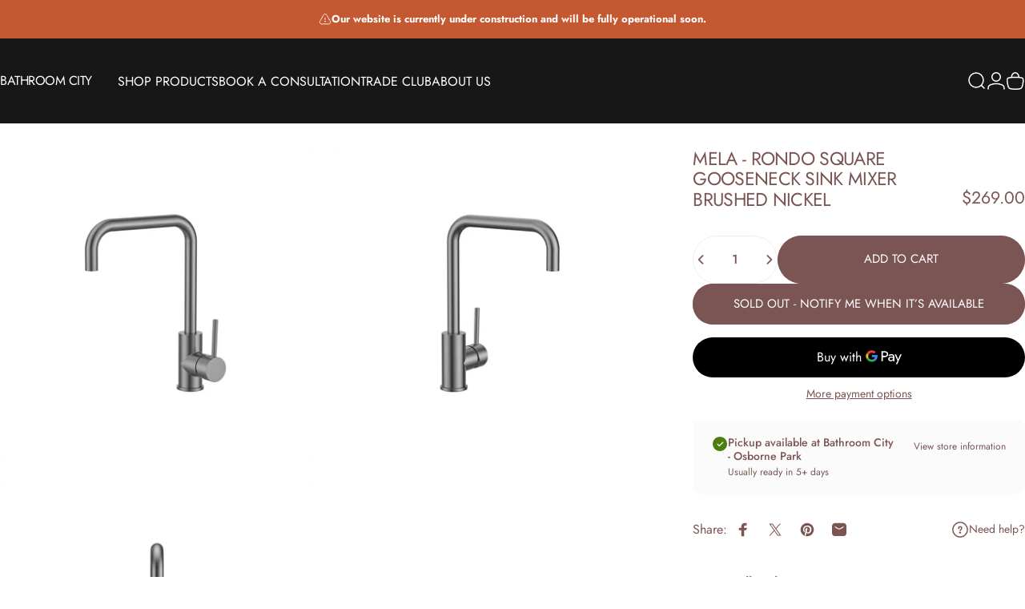

--- FILE ---
content_type: text/html; charset=utf-8
request_url: https://bathroom-city.com.au/products/mela-rondo-square-gooseneck-sink-mixer-brushed-nickel
body_size: 73241
content:
<!doctype html>
<html class="no-js" lang="en" dir="ltr">
  <head><!--Content in content_for_header -->
<!--LayoutHub-Embed--><link rel="stylesheet" type="text/css" href="data:text/css;base64," media="all">
<!--LH--><!--/LayoutHub-Embed--><meta charset="utf-8">
    <meta http-equiv="X-UA-Compatible" content="IE=edge,chrome=1">
    <meta name="viewport" content="width=device-width,initial-scale=1">
    <meta name="theme-color" content="#7b5454">
    <link rel="canonical" href="https://bathroom-city.com.au/products/mela-rondo-square-gooseneck-sink-mixer-brushed-nickel">
    <link rel="preconnect" href="https://cdn.shopify.com" crossorigin>
    <link rel="preconnect" href="https://fonts.shopifycdn.com" crossorigin>
    <link rel="dns-prefetch" href="https://ajax.googleapis.com">
    <link rel="dns-prefetch" href="https://maps.googleapis.com">
    <link rel="dns-prefetch" href="https://maps.gstatic.com">
<title>MELA - RONDO Square Gooseneck Sink Mixer Brushed Nickel Tapware | Bathroom City</title><meta name="description" content="Premium Bathroom Supplier in Perth - Bathroom City offers stylish for every Space. Shop Tapware Today">
<meta property="og:site_name" content="Bathroom City">
<meta property="og:url" content="https://bathroom-city.com.au/products/mela-rondo-square-gooseneck-sink-mixer-brushed-nickel">
<meta property="og:title" content="MELA - RONDO Square Gooseneck Sink Mixer Brushed Nickel">
<meta property="og:type" content="product">
<meta property="og:description" content="Premium Bathroom Supplier in Perth - Bathroom City offers stylish for every Space. Shop Tapware Today"><meta property="og:price:amount" content="269.00">
  <meta property="og:price:currency" content="AUD"><meta property="og:image" content="http://bathroom-city.com.au/cdn/shop/files/mela-rondo-square-gooseneck-sink-mixer-brushed-nickel-8396654.png?v=1754635253">
  <meta property="og:image:secure_url" content="https://bathroom-city.com.au/cdn/shop/files/mela-rondo-square-gooseneck-sink-mixer-brushed-nickel-8396654.png?v=1754635253">
  <meta property="og:image:width" content="2000">
  <meta property="og:image:height" content="2000"><meta name="twitter:site" content="@">
<meta name="twitter:card" content="summary_large_image">
<meta name="twitter:title" content="MELA - RONDO Square Gooseneck Sink Mixer Brushed Nickel">
<meta name="twitter:description" content="Premium Bathroom Supplier in Perth - Bathroom City offers stylish for every Space. Shop Tapware Today">
<style>@font-face {
  font-family: Jost;
  font-weight: 400;
  font-style: normal;
  font-display: swap;
  src: url("//bathroom-city.com.au/cdn/fonts/jost/jost_n4.d47a1b6347ce4a4c9f437608011273009d91f2b7.woff2") format("woff2"),
       url("//bathroom-city.com.au/cdn/fonts/jost/jost_n4.791c46290e672b3f85c3d1c651ef2efa3819eadd.woff") format("woff");
}
@font-face {
  font-family: Jost;
  font-weight: 500;
  font-style: normal;
  font-display: swap;
  src: url("//bathroom-city.com.au/cdn/fonts/jost/jost_n5.7c8497861ffd15f4e1284cd221f14658b0e95d61.woff2") format("woff2"),
       url("//bathroom-city.com.au/cdn/fonts/jost/jost_n5.fb6a06896db583cc2df5ba1b30d9c04383119dd9.woff") format("woff");
}
@font-face {
  font-family: Jost;
  font-weight: 700;
  font-style: normal;
  font-display: swap;
  src: url("//bathroom-city.com.au/cdn/fonts/jost/jost_n7.921dc18c13fa0b0c94c5e2517ffe06139c3615a3.woff2") format("woff2"),
       url("//bathroom-city.com.au/cdn/fonts/jost/jost_n7.cbfc16c98c1e195f46c536e775e4e959c5f2f22b.woff") format("woff");
}
@font-face {
  font-family: Jost;
  font-weight: 400;
  font-style: italic;
  font-display: swap;
  src: url("//bathroom-city.com.au/cdn/fonts/jost/jost_i4.b690098389649750ada222b9763d55796c5283a5.woff2") format("woff2"),
       url("//bathroom-city.com.au/cdn/fonts/jost/jost_i4.fd766415a47e50b9e391ae7ec04e2ae25e7e28b0.woff") format("woff");
}
@font-face {
  font-family: Jost;
  font-weight: 700;
  font-style: italic;
  font-display: swap;
  src: url("//bathroom-city.com.au/cdn/fonts/jost/jost_i7.d8201b854e41e19d7ed9b1a31fe4fe71deea6d3f.woff2") format("woff2"),
       url("//bathroom-city.com.au/cdn/fonts/jost/jost_i7.eae515c34e26b6c853efddc3fc0c552e0de63757.woff") format("woff");
}
:root {
    /*! General */
    --color-base-text: 123 84 84;
    --color-base-highlight: 221 231 194;
    --color-base-background: 255 255 255;
    --color-base-button: 123 84 84;
    --color-base-button-gradient: #7b5454;
    --color-base-button-text: 255 255 255;
    --color-keyboard-focus: 11 97 205;
    --color-shadow: 168 232 226;
    --color-price: 123 84 84;
    --color-sale-price: 225 29 72;
    --color-sale-tag: 225 29 72;
    --color-sale-tag-text: 255 255 255;
    --color-rating: 245 158 11;
    --color-placeholder: 244 237 237;
    --color-success-text: 77 124 15;
    --color-success-background: 247 254 231;
    --color-error-text: 190 18 60;
    --color-error-background: 255 241 242;
    --color-info-text: 180 83 9;
    --color-info-background: 255 251 235;
    
    /*! Menu and drawers */
    --color-drawer-text: 123 84 84;
    --color-drawer-background: 255 255 255;
    --color-drawer-button-background: 123 84 84;
    --color-drawer-button-gradient: #7b5454;
    --color-drawer-button-text: 255 255 255;
    --color-drawer-overlay: 70 47 47;

    /*! Product card */
    --card-radius: var(--rounded-card);
    --card-border-width: 0.0rem;
    --card-border-opacity: 0.0;
    --card-shadow-opacity: 0.1;
    --card-shadow-horizontal-offset: 0.0rem;
    --card-shadow-vertical-offset: 0.0rem;

    /*! Buttons */
    --buttons-radius: var(--rounded-button);
    --buttons-border-width: 1px;
    --buttons-border-opacity: 1.0;
    --buttons-shadow-opacity: 0.0;
    --buttons-shadow-horizontal-offset: 0px;
    --buttons-shadow-vertical-offset: 0px;

    /*! Inputs */
    --inputs-radius: var(--rounded-input);
    --inputs-border-width: 0px;
    --inputs-border-opacity: 0.65;

    /*! Spacing */
    --sp-0d5: 0.125rem;
    --sp-1: 0.25rem;
    --sp-1d5: 0.375rem;
    --sp-2: 0.5rem;
    --sp-2d5: 0.625rem;
    --sp-3: 0.75rem;
    --sp-3d5: 0.875rem;
    --sp-4: 1rem;
    --sp-4d5: 1.125rem;
    --sp-5: 1.25rem;
    --sp-5d5: 1.375rem;
    --sp-6: 1.5rem;
    --sp-6d5: 1.625rem;
    --sp-7: 1.75rem;
    --sp-7d5: 1.875rem;
    --sp-8: 2rem;
    --sp-8d5: 2.125rem;
    --sp-9: 2.25rem;
    --sp-9d5: 2.375rem;
    --sp-10: 2.5rem;
    --sp-10d5: 2.625rem;
    --sp-11: 2.75rem;
    --sp-12: 3rem;
    --sp-13: 3.25rem;
    --sp-14: 3.5rem;
    --sp-15: 3.875rem;
    --sp-16: 4rem;
    --sp-18: 4.5rem;
    --sp-20: 5rem;
    --sp-23: 5.625rem;
    --sp-24: 6rem;
    --sp-28: 7rem;
    --sp-32: 8rem;
    --sp-36: 9rem;
    --sp-40: 10rem;
    --sp-44: 11rem;
    --sp-48: 12rem;
    --sp-52: 13rem;
    --sp-56: 14rem;
    --sp-60: 15rem;
    --sp-64: 16rem;
    --sp-68: 17rem;
    --sp-72: 18rem;
    --sp-80: 20rem;
    --sp-96: 24rem;
    --sp-100: 32rem;

    /*! Font family */
    --font-heading-family: Jost, sans-serif;
    --font-heading-style: normal;
    --font-heading-weight: 400;
    --font-heading-line-height: 1;
    --font-heading-letter-spacing: -0.03em;
    
      --font-heading-text-transform: uppercase;
    

    --font-body-family: Jost, sans-serif;
    --font-body-style: normal;
    --font-body-weight: 400;
    --font-body-line-height: 1.2;
    --font-body-letter-spacing: 0.0em;

    --font-navigation-family: var(--font-body-family);
    --font-navigation-size: clamp(0.875rem, 0.748rem + 0.3174vw, 1.125rem);
    --font-navigation-weight: 400;
    
      --font-navigation-text-transform: uppercase;
    

    --font-button-family: var(--font-body-family);
    --font-button-size: clamp(0.875rem, 0.8115rem + 0.1587vw, 1.0rem);
    --font-button-weight: 400;
    
      --font-button-text-transform: uppercase;
    

    --font-product-family: var(--font-body-family);
    --font-product-size: clamp(1.0rem, 0.873rem + 0.3175vw, 1.25rem);
    --font-product-weight: 400;
    
      --font-product-text-transform: uppercase;
    

    /*! Font size */
    --text-3xs: 0.625rem;
    --text-2xs: 0.6875rem;
    --text-xs: 0.75rem;
    --text-2sm: 0.8125rem;
    --text-sm: 0.875rem;
    --text-base: 1.0rem;
    --text-lg: 1.125rem;
    --text-xl: 1.25rem;
    --text-2xl: 1.5rem;
    --text-3xl: 1.875rem;
    --text-4xl: 2.25rem;
    --text-5xl: 3.0rem;
    --text-6xl: 3.75rem;
    --text-7xl: 4.5rem;
    --text-8xl: 6.0rem;

    /*! Layout */
    --page-width: 1900px;
    --gap-padding: clamp(var(--sp-5), 2.526vw, var(--sp-12));
    --grid-gap: clamp(40px, 20vw, 60px);
    --page-padding: var(--sp-5);
    --page-container: min(calc(100vw - var(--scrollbar-width, 0px) - var(--page-padding) * 2), var(--page-width));
    --rounded-button: 3.75rem;
    --rounded-input: 0.375rem;
    --rounded-card: clamp(var(--sp-2d5), 1.053vw, var(--sp-5));
    --rounded-block: clamp(var(--sp-2d5), 1.053vw, var(--sp-5));

    /*! Other */
    --icon-weight: 1.5px;
  }

  @media screen and (min-width: 1024px) {
    :root {
      --page-padding: var(--sp-9);
    }
  }

  @media screen and (min-width: 1280px) {
    :root {
      --gap-padding: var(--sp-12);
      --page-padding: var(--sp-12);
      --page-container: min(calc(100vw - var(--scrollbar-width, 0px) - var(--page-padding) * 2), max(var(--page-width), 1280px));
    }
  }

  @media screen and (min-width: 1536px) {
    :root {
      --page-padding: max(var(--sp-12), 50vw - var(--scrollbar-width, 0px)/2 - var(--page-width)/2);
    }
  }
</style>
  <link rel="preload" as="font" href="//bathroom-city.com.au/cdn/fonts/jost/jost_n4.d47a1b6347ce4a4c9f437608011273009d91f2b7.woff2" type="font/woff2" crossorigin>

  <link rel="preload" as="font" href="//bathroom-city.com.au/cdn/fonts/jost/jost_n4.d47a1b6347ce4a4c9f437608011273009d91f2b7.woff2" type="font/woff2" crossorigin>
<link href="//bathroom-city.com.au/cdn/shop/t/33/assets/theme.css?v=54130150842442101401766546400" rel="stylesheet" type="text/css" media="all" /><link rel="stylesheet" href="//bathroom-city.com.au/cdn/shop/t/33/assets/apps.css?v=162097722211979372921766409376" media="print" fetchpriority="low" onload="this.media='all'">

    <script>window.performance && window.performance.mark && window.performance.mark('shopify.content_for_header.start');</script><meta name="google-site-verification" content="KFar4J2JOODYVthAiJYycBBZxNDvO5Aa_F1IvOonGkE">
<meta id="shopify-digital-wallet" name="shopify-digital-wallet" content="/25105334371/digital_wallets/dialog">
<meta name="shopify-checkout-api-token" content="fcfd079287ea67f35e632d0c3ee0ec2c">
<link rel="alternate" type="application/json+oembed" href="https://bathroom-city.com.au/products/mela-rondo-square-gooseneck-sink-mixer-brushed-nickel.oembed">
<script async="async" src="/checkouts/internal/preloads.js?locale=en-AU"></script>
<script id="apple-pay-shop-capabilities" type="application/json">{"shopId":25105334371,"countryCode":"AU","currencyCode":"AUD","merchantCapabilities":["supports3DS"],"merchantId":"gid:\/\/shopify\/Shop\/25105334371","merchantName":"Bathroom City","requiredBillingContactFields":["postalAddress","email","phone"],"requiredShippingContactFields":["postalAddress","email","phone"],"shippingType":"shipping","supportedNetworks":["visa","masterCard"],"total":{"type":"pending","label":"Bathroom City","amount":"1.00"},"shopifyPaymentsEnabled":true,"supportsSubscriptions":true}</script>
<script id="shopify-features" type="application/json">{"accessToken":"fcfd079287ea67f35e632d0c3ee0ec2c","betas":["rich-media-storefront-analytics"],"domain":"bathroom-city.com.au","predictiveSearch":true,"shopId":25105334371,"locale":"en"}</script>
<script>var Shopify = Shopify || {};
Shopify.shop = "bathroom-city-2019.myshopify.com";
Shopify.locale = "en";
Shopify.currency = {"active":"AUD","rate":"1.0"};
Shopify.country = "AU";
Shopify.theme = {"name":"Inova - Current","id":184449794329,"schema_name":"Concept","schema_version":"5.2.0","theme_store_id":2412,"role":"main"};
Shopify.theme.handle = "null";
Shopify.theme.style = {"id":null,"handle":null};
Shopify.cdnHost = "bathroom-city.com.au/cdn";
Shopify.routes = Shopify.routes || {};
Shopify.routes.root = "/";</script>
<script type="module">!function(o){(o.Shopify=o.Shopify||{}).modules=!0}(window);</script>
<script>!function(o){function n(){var o=[];function n(){o.push(Array.prototype.slice.apply(arguments))}return n.q=o,n}var t=o.Shopify=o.Shopify||{};t.loadFeatures=n(),t.autoloadFeatures=n()}(window);</script>
<script id="shop-js-analytics" type="application/json">{"pageType":"product"}</script>
<script defer="defer" async type="module" src="//bathroom-city.com.au/cdn/shopifycloud/shop-js/modules/v2/client.init-shop-cart-sync_BdyHc3Nr.en.esm.js"></script>
<script defer="defer" async type="module" src="//bathroom-city.com.au/cdn/shopifycloud/shop-js/modules/v2/chunk.common_Daul8nwZ.esm.js"></script>
<script type="module">
  await import("//bathroom-city.com.au/cdn/shopifycloud/shop-js/modules/v2/client.init-shop-cart-sync_BdyHc3Nr.en.esm.js");
await import("//bathroom-city.com.au/cdn/shopifycloud/shop-js/modules/v2/chunk.common_Daul8nwZ.esm.js");

  window.Shopify.SignInWithShop?.initShopCartSync?.({"fedCMEnabled":true,"windoidEnabled":true});

</script>
<script>(function() {
  var isLoaded = false;
  function asyncLoad() {
    if (isLoaded) return;
    isLoaded = true;
    var urls = ["https:\/\/cdn.nfcube.com\/instafeed-aac95e68735ace0c218d9d031d522cc4.js?shop=bathroom-city-2019.myshopify.com","\/\/shopify.privy.com\/widget.js?shop=bathroom-city-2019.myshopify.com","https:\/\/chimpstatic.com\/mcjs-connected\/js\/users\/1418253a50466e1e37f69c6e8\/dc0c93b3a2ff0460b070cfe6b.js?shop=bathroom-city-2019.myshopify.com","https:\/\/cdn.grw.reputon.com\/assets\/widget.js?shop=bathroom-city-2019.myshopify.com","https:\/\/zooomyapps.com\/wishlist\/ZooomyOrders.js?shop=bathroom-city-2019.myshopify.com","https:\/\/cdn.shopify.com\/s\/files\/1\/0251\/0533\/4371\/t\/21\/assets\/globo.filter.init.js?shop=bathroom-city-2019.myshopify.com","https:\/\/app.layouthub.com\/shopify\/layouthub.js?shop=bathroom-city-2019.myshopify.com","https:\/\/cis-shop.bigpost.com.au\/js\/shopify_widget.js?shop=bathroom-city-2019.myshopify.com"];
    for (var i = 0; i < urls.length; i++) {
      var s = document.createElement('script');
      s.type = 'text/javascript';
      s.async = true;
      s.src = urls[i];
      var x = document.getElementsByTagName('script')[0];
      x.parentNode.insertBefore(s, x);
    }
  };
  if(window.attachEvent) {
    window.attachEvent('onload', asyncLoad);
  } else {
    window.addEventListener('load', asyncLoad, false);
  }
})();</script>
<script id="__st">var __st={"a":25105334371,"offset":28800,"reqid":"d3bbd526-ab71-467f-b274-c6a375c8276f-1768963459","pageurl":"bathroom-city.com.au\/products\/mela-rondo-square-gooseneck-sink-mixer-brushed-nickel","u":"7f9a449d54be","p":"product","rtyp":"product","rid":6558534107235};</script>
<script>window.ShopifyPaypalV4VisibilityTracking = true;</script>
<script id="captcha-bootstrap">!function(){'use strict';const t='contact',e='account',n='new_comment',o=[[t,t],['blogs',n],['comments',n],[t,'customer']],c=[[e,'customer_login'],[e,'guest_login'],[e,'recover_customer_password'],[e,'create_customer']],r=t=>t.map((([t,e])=>`form[action*='/${t}']:not([data-nocaptcha='true']) input[name='form_type'][value='${e}']`)).join(','),a=t=>()=>t?[...document.querySelectorAll(t)].map((t=>t.form)):[];function s(){const t=[...o],e=r(t);return a(e)}const i='password',u='form_key',d=['recaptcha-v3-token','g-recaptcha-response','h-captcha-response',i],f=()=>{try{return window.sessionStorage}catch{return}},m='__shopify_v',_=t=>t.elements[u];function p(t,e,n=!1){try{const o=window.sessionStorage,c=JSON.parse(o.getItem(e)),{data:r}=function(t){const{data:e,action:n}=t;return t[m]||n?{data:e,action:n}:{data:t,action:n}}(c);for(const[e,n]of Object.entries(r))t.elements[e]&&(t.elements[e].value=n);n&&o.removeItem(e)}catch(o){console.error('form repopulation failed',{error:o})}}const l='form_type',E='cptcha';function T(t){t.dataset[E]=!0}const w=window,h=w.document,L='Shopify',v='ce_forms',y='captcha';let A=!1;((t,e)=>{const n=(g='f06e6c50-85a8-45c8-87d0-21a2b65856fe',I='https://cdn.shopify.com/shopifycloud/storefront-forms-hcaptcha/ce_storefront_forms_captcha_hcaptcha.v1.5.2.iife.js',D={infoText:'Protected by hCaptcha',privacyText:'Privacy',termsText:'Terms'},(t,e,n)=>{const o=w[L][v],c=o.bindForm;if(c)return c(t,g,e,D).then(n);var r;o.q.push([[t,g,e,D],n]),r=I,A||(h.body.append(Object.assign(h.createElement('script'),{id:'captcha-provider',async:!0,src:r})),A=!0)});var g,I,D;w[L]=w[L]||{},w[L][v]=w[L][v]||{},w[L][v].q=[],w[L][y]=w[L][y]||{},w[L][y].protect=function(t,e){n(t,void 0,e),T(t)},Object.freeze(w[L][y]),function(t,e,n,w,h,L){const[v,y,A,g]=function(t,e,n){const i=e?o:[],u=t?c:[],d=[...i,...u],f=r(d),m=r(i),_=r(d.filter((([t,e])=>n.includes(e))));return[a(f),a(m),a(_),s()]}(w,h,L),I=t=>{const e=t.target;return e instanceof HTMLFormElement?e:e&&e.form},D=t=>v().includes(t);t.addEventListener('submit',(t=>{const e=I(t);if(!e)return;const n=D(e)&&!e.dataset.hcaptchaBound&&!e.dataset.recaptchaBound,o=_(e),c=g().includes(e)&&(!o||!o.value);(n||c)&&t.preventDefault(),c&&!n&&(function(t){try{if(!f())return;!function(t){const e=f();if(!e)return;const n=_(t);if(!n)return;const o=n.value;o&&e.removeItem(o)}(t);const e=Array.from(Array(32),(()=>Math.random().toString(36)[2])).join('');!function(t,e){_(t)||t.append(Object.assign(document.createElement('input'),{type:'hidden',name:u})),t.elements[u].value=e}(t,e),function(t,e){const n=f();if(!n)return;const o=[...t.querySelectorAll(`input[type='${i}']`)].map((({name:t})=>t)),c=[...d,...o],r={};for(const[a,s]of new FormData(t).entries())c.includes(a)||(r[a]=s);n.setItem(e,JSON.stringify({[m]:1,action:t.action,data:r}))}(t,e)}catch(e){console.error('failed to persist form',e)}}(e),e.submit())}));const S=(t,e)=>{t&&!t.dataset[E]&&(n(t,e.some((e=>e===t))),T(t))};for(const o of['focusin','change'])t.addEventListener(o,(t=>{const e=I(t);D(e)&&S(e,y())}));const B=e.get('form_key'),M=e.get(l),P=B&&M;t.addEventListener('DOMContentLoaded',(()=>{const t=y();if(P)for(const e of t)e.elements[l].value===M&&p(e,B);[...new Set([...A(),...v().filter((t=>'true'===t.dataset.shopifyCaptcha))])].forEach((e=>S(e,t)))}))}(h,new URLSearchParams(w.location.search),n,t,e,['guest_login'])})(!0,!0)}();</script>
<script integrity="sha256-4kQ18oKyAcykRKYeNunJcIwy7WH5gtpwJnB7kiuLZ1E=" data-source-attribution="shopify.loadfeatures" defer="defer" src="//bathroom-city.com.au/cdn/shopifycloud/storefront/assets/storefront/load_feature-a0a9edcb.js" crossorigin="anonymous"></script>
<script data-source-attribution="shopify.dynamic_checkout.dynamic.init">var Shopify=Shopify||{};Shopify.PaymentButton=Shopify.PaymentButton||{isStorefrontPortableWallets:!0,init:function(){window.Shopify.PaymentButton.init=function(){};var t=document.createElement("script");t.src="https://bathroom-city.com.au/cdn/shopifycloud/portable-wallets/latest/portable-wallets.en.js",t.type="module",document.head.appendChild(t)}};
</script>
<script data-source-attribution="shopify.dynamic_checkout.buyer_consent">
  function portableWalletsHideBuyerConsent(e){var t=document.getElementById("shopify-buyer-consent"),n=document.getElementById("shopify-subscription-policy-button");t&&n&&(t.classList.add("hidden"),t.setAttribute("aria-hidden","true"),n.removeEventListener("click",e))}function portableWalletsShowBuyerConsent(e){var t=document.getElementById("shopify-buyer-consent"),n=document.getElementById("shopify-subscription-policy-button");t&&n&&(t.classList.remove("hidden"),t.removeAttribute("aria-hidden"),n.addEventListener("click",e))}window.Shopify?.PaymentButton&&(window.Shopify.PaymentButton.hideBuyerConsent=portableWalletsHideBuyerConsent,window.Shopify.PaymentButton.showBuyerConsent=portableWalletsShowBuyerConsent);
</script>
<script>
  function portableWalletsCleanup(e){e&&e.src&&console.error("Failed to load portable wallets script "+e.src);var t=document.querySelectorAll("shopify-accelerated-checkout .shopify-payment-button__skeleton, shopify-accelerated-checkout-cart .wallet-cart-button__skeleton"),e=document.getElementById("shopify-buyer-consent");for(let e=0;e<t.length;e++)t[e].remove();e&&e.remove()}function portableWalletsNotLoadedAsModule(e){e instanceof ErrorEvent&&"string"==typeof e.message&&e.message.includes("import.meta")&&"string"==typeof e.filename&&e.filename.includes("portable-wallets")&&(window.removeEventListener("error",portableWalletsNotLoadedAsModule),window.Shopify.PaymentButton.failedToLoad=e,"loading"===document.readyState?document.addEventListener("DOMContentLoaded",window.Shopify.PaymentButton.init):window.Shopify.PaymentButton.init())}window.addEventListener("error",portableWalletsNotLoadedAsModule);
</script>

<script type="module" src="https://bathroom-city.com.au/cdn/shopifycloud/portable-wallets/latest/portable-wallets.en.js" onError="portableWalletsCleanup(this)" crossorigin="anonymous"></script>
<script nomodule>
  document.addEventListener("DOMContentLoaded", portableWalletsCleanup);
</script>

<link id="shopify-accelerated-checkout-styles" rel="stylesheet" media="screen" href="https://bathroom-city.com.au/cdn/shopifycloud/portable-wallets/latest/accelerated-checkout-backwards-compat.css" crossorigin="anonymous">
<style id="shopify-accelerated-checkout-cart">
        #shopify-buyer-consent {
  margin-top: 1em;
  display: inline-block;
  width: 100%;
}

#shopify-buyer-consent.hidden {
  display: none;
}

#shopify-subscription-policy-button {
  background: none;
  border: none;
  padding: 0;
  text-decoration: underline;
  font-size: inherit;
  cursor: pointer;
}

#shopify-subscription-policy-button::before {
  box-shadow: none;
}

      </style>

<script>window.performance && window.performance.mark && window.performance.mark('shopify.content_for_header.end');</script>

    <script src="//bathroom-city.com.au/cdn/shop/t/33/assets/vendor.js?v=83836565987576270061766409388" defer="defer"></script>
    <script src="//bathroom-city.com.au/cdn/shop/t/33/assets/theme.js?v=66574789208036865481766409388" defer="defer"></script><script>
  document.documentElement.classList.replace('no-js', 'js');

  window.theme = window.theme || {};
  theme.routes = {
    shop_url: 'https://bathroom-city.com.au',
    root_url: '/',
    cart_url: '/cart',
    cart_add_url: '/cart/add',
    cart_change_url: '/cart/change',
    cart_update_url: '/cart/update',
    search_url: '/search',
    predictive_search_url: '/search/suggest'
  };

  theme.variantStrings = {
    preOrder: "Pre-order",
    addToCart: "Add to cart",
    soldOut: "Sold Out",
    unavailable: "Unavailable",
    addToBundle: "Add to bundle",
    backInStock: "Notify me when it’s available"
  };

  theme.shippingCalculatorStrings = {
    error: "One or more errors occurred while retrieving the shipping rates:",
    notFound: "Sorry, we do not ship to your address.",
    oneResult: "There is one shipping rate for your address:",
    multipleResults: "There are multiple shipping rates for your address:"
  };

  theme.discountStrings = {
    error: "Discount code cannot be applied to your cart",
    shippingError: "Shipping discounts are shown at checkout after adding an address"
  };

  theme.recipientFormStrings = {
    expanded: "Gift card recipient form expanded",
    collapsed: "Gift card recipient form collapsed"
  };

  theme.quickOrderListStrings = {
    itemsAdded: "[quantity] items added",
    itemAdded: "[quantity] item added",
    itemsRemoved: "[quantity] items removed",
    itemRemoved: "[quantity] item removed",
    viewCart: "View cart",
    each: "[money]\/ea",
    minError: "This item has a minimum of [min]",
    maxError: "This item has a maximum of [max]",
    stepError: "You can only add this item in increments of [step]"
  };

  theme.cartStrings = {
    error: "There was an error while updating your cart. Please try again.",
    quantityError: "You can only add [quantity] of this item to your cart.",
    giftNoteAttribute: "Gift note",
    giftWrapAttribute: "Gift wrapping",
    giftWrapBooleanTrue: "Yes",
    targetProductAttribute: "For"
  };

  theme.dateStrings = {
    d: "d",
    day: "Day",
    days: "Days",
    h: "h",
    hour: "Hour",
    hours: "Hours",
    m: "m",
    minute: "Min",
    minutes: "Mins",
    s: "s",
    second: "Sec",
    seconds: "Secs"
  };theme.strings = {
    recentlyViewedEmpty: "Your recently viewed is empty.",
    close: "Close",
    next: "Next",
    previous: "Previous",
    qrImageAlt: "QR code — scan to redeem gift card"
  };

  theme.settings = {
    moneyFormat: "${{amount}}",
    moneyWithCurrencyFormat: "${{amount}} AUD",
    currencyCodeEnabled: false,
    externalLinksNewTab: false,
    cartType: "drawer",
    isCartTemplate: false,
    pswpModule: "\/\/bathroom-city.com.au\/cdn\/shop\/t\/33\/assets\/photoswipe.min.js?v=41760041872977459911766409384",
    themeName: 'Concept',
    themeVersion: '5.2.0',
    agencyId: ''
  };// We save the product ID in local storage to be eventually used for recently viewed section
    try {
      const recentlyViewedProducts = new Set(JSON.parse(window.localStorage.getItem(`${theme.settings.themeName}:recently-viewed`) || '[]'));

      recentlyViewedProducts.delete(6558534107235); // Delete first to re-move the product
      recentlyViewedProducts.add(6558534107235);

      window.localStorage.setItem(`${theme.settings.themeName}:recently-viewed`, JSON.stringify(Array.from(recentlyViewedProducts.values()).reverse()));
    } catch (e) {
      // Safari in private mode does not allow setting item, we silently fail
    }</script>
<!--Gem_Page_Header_Script-->
    


<!--End_Gem_Page_Header_Script-->
<!-- BEGIN app block: shopify://apps/tinyseo/blocks/breadcrumbs-json-ld-embed/0605268f-f7c4-4e95-b560-e43df7d59ae4 --><script type="application/ld+json" id="tinyimg-breadcrumbs-json-ld">
      {
        "@context": "https://schema.org",
        "@type": "BreadcrumbList",
        "itemListElement": [
          {
            "@type": "ListItem",
            "position": 1,
            "item": {
              "@id": "https://bathroom-city.com.au",
          "name": "Home"
        }
      }
      
        
        
      ,{
        "@type": "ListItem",
        "position": 2,
        "item": {
          "@id": "https://bathroom-city.com.au/products/mela-rondo-square-gooseneck-sink-mixer-brushed-nickel",
          "name": "MELA - RONDO Square Gooseneck Sink Mixer Brushed Nickel"
        }
      }
      
      ]
    }
  </script>
<!-- END app block --><!-- BEGIN app block: shopify://apps/tinyseo/blocks/product-json-ld-embed/0605268f-f7c4-4e95-b560-e43df7d59ae4 --><script type="application/ld+json" id="tinyimg-product-json-ld">{
  "@context": "https://schema.org/",
  "@type": "Product",
  "@id": "https://bathroom-city.com.au/products/mela-rondo-square-gooseneck-sink-mixer-brushed-nickel",

  "category": "Kitchen Sink Faucets",
  
"offers" : [
  {
  "@type" : "Offer" ,
  "mpn": 39338175004771,

  "sku": "RON.SM.002BN",
  
  "priceCurrency" : "AUD" ,
  "price": "269.0",
  "priceValidUntil": "2026-04-21",
  
  
  "availability" : "http://schema.org/InStock",
  
  "itemCondition": "http://schema.org/NewCondition",
  

  "url" : "https://bathroom-city.com.au/products/mela-rondo-square-gooseneck-sink-mixer-brushed-nickel?variant=39338175004771",
  

  
  
  "hasMerchantReturnPolicy": {
    "@type": "MerchantReturnPolicy",
    "returnPolicyCategory": "https://schema.org/MerchantReturnFiniteReturnWindow",
    
    "url" : "https://bathroom-city.com.au/policies/refund-policy",
    
    
    
"applicableCountry": [
      
      "AU"
    ],
    
"returnMethod": [
      
      "https://schema.org/ReturnByMail",
      "https://schema.org/ReturnInStore"
    ],
    
    "merchantReturnDays": "30",
    

    "returnFees": "https://schema.org/FreeReturn",
    
    
    "restockingFee": {
      "@type": "MonetaryAmount",
      "value": "0",
      "currency": "AUD"
    },
    
    "refundType": "https://schema.org/FullRefund"
  
  },
  
  
  
  "shippingDetails": [
    
    {
      "@type": "OfferShippingDetails",
      "shippingDestination": {
         "@type": "DefinedRegion",
         "addressCountry": "AU"
      },
      
      "shippingRate": {
        "@type": "MonetaryAmount",
        "value": 0,
        "currency": "USD"
      },
      
      "deliveryTime": {
        "@type": "ShippingDeliveryTime",
        "handlingTime": {
          "@type": "QuantitativeValue",
          "minValue": 1,
          "maxValue": 2,
          "unitCode": "DAY"
        },
        "transitTime": {
          "@type": "QuantitativeValue",
          "minValue": 5,
          "maxValue": 15,
          "unitCode": "DAY"
        }
      }
    }
    
    
  ],
  
  "seller" : {
  "@type" : "Organization",
  "name" : "Bathroom City"
  }
  }
  ],
  "name": "MELA - RONDO Square Gooseneck Sink Mixer Brushed Nickel","image": "https://bathroom-city.com.au/cdn/shop/files/mela-rondo-square-gooseneck-sink-mixer-brushed-nickel-8396654.png?v=1754635253",








  
  
  
  




  
  
  
  
  
  


  
  
  
  
"description": "The Rondo Range captures timeless simplicity through its balanced cylindrical form and gently rounded contours. Its classic design feels at home in any bathroom, kitchen or laundry, bringing a sense of effortless harmony to both traditional and modern interiors. With clean lines and an enduring appeal, the Rondo Range perfectly represents the essence of versatile design, making it a range that never goes out of style.  15 years warranty 100% genuine European WaterMark Ceramic cartridge Clean cylindrical design with smooth rounded lines Matching showers and accessories to complete the look  Available in chrome, matt black and brushed nickel and finishes   ",
  "manufacturer": "MELA",
  "material": "",
  "url": "https://bathroom-city.com.au/products/mela-rondo-square-gooseneck-sink-mixer-brushed-nickel",
    
  "additionalProperty":
  [
  
    
    
    ],
    
    "brand": {
      "@type": "Brand",
      "name": "MELA"
    }
 }
</script>
<!-- END app block --><!-- BEGIN app block: shopify://apps/smart-filter-search/blocks/app-embed/5cc1944c-3014-4a2a-af40-7d65abc0ef73 --><link href="https://cdn.shopify.com/extensions/019bda53-6957-7964-825d-c11097450731/smart-product-filters-611/assets/globo.filter.min.js" as="script" rel="preload">
<link rel="preconnect" href="https://filter-x2.globo.io" crossorigin>
<link rel="dns-prefetch" href="https://filter-x2.globo.io"><link rel="stylesheet" href="https://cdn.shopify.com/extensions/019bda53-6957-7964-825d-c11097450731/smart-product-filters-611/assets/globo.search.css" media="print" onload="this.media='all'">

<meta id="search_terms_value" content="" />
<!-- BEGIN app snippet: global.variables --><script>
  window.shopCurrency = "AUD";
  window.shopCountry = "AU";
  window.shopLanguageCode = "en";

  window.currentCurrency = "AUD";
  window.currentCountry = "AU";
  window.currentLanguageCode = "en";

  window.shopCustomer = false

  window.useCustomTreeTemplate = false;
  window.useCustomProductTemplate = false;

  window.GloboFilterRequestOrigin = "https://bathroom-city.com.au";
  window.GloboFilterShopifyDomain = "bathroom-city-2019.myshopify.com";
  window.GloboFilterSFAT = "";
  window.GloboFilterSFApiVersion = "2025-04";
  window.GloboFilterProxyPath = "/apps/globofilters";
  window.GloboFilterRootUrl = "";
  window.GloboFilterTranslation = {"search":{"suggestions":"Suggestions","collections":"Collections","pages":"Pages","product":"Product","products":"Products","view_all":"Search for","view_all_products":"View all products","not_found":"Sorry, nothing found for","product_not_found":"No products were found","no_result_keywords_suggestions_title":"Popular searches","no_result_products_suggestions_title":"However, You may like","zero_character_keywords_suggestions_title":"Suggestions","zero_character_popular_searches_title":"Popular searches","zero_character_products_suggestions_title":"Trending products"},"form":{"heading":"Search products","select":"-- Select --","search":"Search","submit":"Search","clear":"Clear"},"filter":{"filter_by":"Filter By","clear_all":"Clear All","view":"View","clear":"Clear","in_stock":"In Stock","out_of_stock":"Out of Stock","ready_to_ship":"Ready to ship","search":"Search options","choose_values":"Choose values"},"sort":{"sort_by":"Sort By","manually":"Featured","availability_in_stock_first":"Availability","relevance":"Relevance","best_selling":"Best Selling","alphabetically_a_z":"Alphabetically, A-Z","alphabetically_z_a":"Alphabetically, Z-A","price_low_to_high":"Price, low to high","price_high_to_low":"Price, high to low","date_new_to_old":"Date, new to old","date_old_to_new":"Date, old to new","sale_off":"% Sale off"},"product":{"add_to_cart":"Add to cart","unavailable":"Unavailable","sold_out":"Sold out","sale":"Sale","load_more":"Load more","limit":"Show","search":"Search products","no_results":"Sorry, there are no products in this collection"}};
  window.isMultiCurrency =false;
  window.globoEmbedFilterAssetsUrl = 'https://cdn.shopify.com/extensions/019bda53-6957-7964-825d-c11097450731/smart-product-filters-611/assets/';
  window.assetsUrl = window.globoEmbedFilterAssetsUrl;
  window.GloboMoneyFormat = "${{amount}}";
</script><!-- END app snippet -->
<script type="text/javascript" hs-ignore data-ccm-injected>
document.getElementsByTagName('html')[0].classList.add('spf-filter-loading', 'spf-has-filter');
window.enabledEmbedFilter = true;
window.sortByRelevance = false;
window.moneyFormat = "${{amount}}";
window.GloboMoneyWithCurrencyFormat = "${{amount}} AUD";
window.filesUrl = '//bathroom-city.com.au/cdn/shop/files/';
window.GloboThemesInfo ={"75490885731":{"id":75490885731,"name":"Turbo 29\/7\/2019","theme_store_id":null,"theme_name":"Turbo","theme_version":"4.0.1"},"76014387299":{"id":76014387299,"name":"Copy of Turbo 29\/7\/2019","theme_store_id":null,"theme_name":"Turbo","theme_version":"4.0.1"},"120350376035":{"id":120350376035,"name":"Copy of Copy of Turbo 29\/7\/2019","theme_store_id":null,"theme_name":"Turbo","theme_version":"4.0.1"},"120635850851":{"id":120635850851,"name":"DO NOT DELETE - Enorm Image Gallery + Video","theme_store_id":887,"theme_name":"Dawn","theme_version":"1.0.0"},"121352650851":{"id":121352650851,"name":"Dawn 6.0.2","theme_store_id":887,"theme_name":"Dawn","theme_version":"6.0.2"},"121367953507":{"id":121367953507,"name":"Copy of Dawn 6.0.2","theme_store_id":887,"theme_name":"Dawn","theme_version":"6.0.2"}};



var GloboEmbedFilterConfig = {
api: {filterUrl: "https://filter-x2.globo.io/filter",searchUrl: "https://filter-x2.globo.io/search", url: "https://filter-x2.globo.io"},
shop: {
name: "Bathroom City",
url: "https://bathroom-city.com.au",
domain: "bathroom-city-2019.myshopify.com",
locale: "en",
cur_locale: "en",
predictive_search_url: "/search/suggest",
country_code: "AU",
root_url: "",
cart_url: "/cart",
search_url: "/search",
cart_add_url: "/cart/add",
search_terms_value: "",
product_image: {width: 360, height: 504},
no_image_url: "https://cdn.shopify.com/s/images/themes/product-1.png",
swatches: [],
swatchConfig: {"enable":false},
enableRecommendation: false,
hideOneValue: false,
newUrlStruct: true,
newUrlForSEO: false,redirects: [],
images: {},
settings: {"white_logo":"\/\/bathroom-city.com.au\/cdn\/shop\/files\/Premium-Bathroom-city-logo-Perth.jpg?v=1754679518","logo_width":215,"logo_mobile":null,"white_logo_mobile":null,"logo_width_mobile":140,"favicon":null,"color_text":"#7b5454","color_background":"#ffffff","color_highlight":"#dde7c2","color_keyboard_focus":"#0b61cd","color_shadow":"#a8e8e2","color_image_background":"#f4eded","color_price":"#7b5454","color_sale_price":"#e11d48","color_sale_tag":"#e11d48","color_sale_tag_text":"#ffffff","color_rating":"#f59e0b","color_button_text":"#ffffff","color_button_background":"#7b5454","color_button_gradient":"","color_drawer_text":"#7b5454","color_drawer_background":"#ffffff","color_drawer_button_text":"#ffffff","color_drawer_button_background":"#7b5454","color_drawer_button_gradient":"","color_drawer_overlay":"#462f2f","color_success_text":"#4d7c0f","color_success_background":"#f7fee7","color_error_text":"#be123c","color_error_background":"#fff1f2","color_info_text":"#b45309","color_info_background":"#fffbeb","type_header_font":{"error":"json not allowed for this object"},"type_header_line_height":1,"type_header_spacing":-30,"type_header_capitalize":true,"type_body_font":{"error":"json not allowed for this object"},"type_body_size":16,"type_body_line_height":1.2,"type_body_spacing":0,"type_navigation_font":"body","type_navigation_weight":"400","type_navigation_size":16,"type_navigation_capitalize":true,"type_button_font":"body","type_button_weight":"400","type_button_size":16,"type_button_capitalize":true,"type_product_font":"body","type_product_weight":"400","type_product_size":16,"type_product_capitalize":true,"icon_weight":1.5,"page_width":1900,"rounded_button":"round","rounded_input":"round-slight","rounded_swatch":"round","rounded_card":"round","rounded_block":"round","enable_page_transition":true,"enable_lazy_image":true,"enable_heading_reveal":true,"buttons_hover":"standard","buttons_border_thickness":1,"buttons_border_opacity":100,"buttons_shadow_opacity":0,"buttons_shadow_horizontal_offset":0,"buttons_shadow_vertical_offset":0,"inputs_border_thickness":0,"inputs_border_opacity":65,"card_style":"standard","card_text_alignment":"center","card_border_thickness":0,"card_border_opacity":0,"card_shadow_opacity":10,"card_shadow_horizontal_offset":0,"card_shadow_vertical_offset":0,"currency_code_enabled":false,"swatch_config":"Black:#3a3a3a\nBrushed Nickel:#73706F","swatch_image_tooltip":false,"product_image_ratio":"portrait","product_image_fill":true,"product_vendor":true,"product_secondary_image":true,"product_multiple_images":true,"product_rating":true,"product_countdown":true,"product_quick_view":true,"product_title_truncation":false,"product_title_line_limit":2,"product_quick_add":true,"product_quick_add_by_size":false,"product_color_swatches":false,"product_max_color_swatches":4,"product_color_swatch_type":"variant","product_vertical_badges":false,"product_sold_out":false,"product_save_amount":true,"product_save_type":"percent","product_icon_list_metafield":"","product_icon_list":false,"product_icon_list_max":4,"product_icon_list_carousel":true,"product_disable_collection_portion":false,"cart_type":"drawer","cart_icon":"tote-bag","gift_wrap_note":true,"gift_wrap_per_product":true,"gift_wrap_per_product_type":"radio","gift_wrap_per_product_message":"\u003cp\u003ePlease verify that your gift settings are correct.\u003c\/p\u003e","enable_search":true,"predictive_search_enabled":true,"predictive_search_limit":3,"predictive_search_recommendation":"","predictive_search_show_vendor":false,"predictive_search_show_price":true,"typewriter_effect_enabled":false,"typewriter_starter_text":"","social_facebook_link":"https:\/\/www.facebook.com\/BathroomCityWA","social_twitter_link":"","social_instagram_link":"https:\/\/instagram.com\/BathroomCityWA","social_youtube_link":"","social_tiktok_link":"","social_snapchat_link":"","social_pinterest_link":"https:\/\/www.pinterest.com\/bathroomcitywa","social_tumblr_link":"","social_linkedin_link":"","social_vimeo_link":"","social_discord_link":"","social_line_link":"","share_facebook":true,"share_twitter":true,"share_pinterest":true,"share_telegram":false,"share_whatsapp":false,"share_email":true,"show_modal_close_button":false,"preload_links":true,"external_links_new_tab":false,"enable_tab_attention":false,"tab_attention_message_1":"Something we said?","tab_attention_message_2":"We're still here!","tab_attention_message_delay":3,"checkout_logo_position":"left","checkout_logo_size":"small","checkout_body_background_color":"#ffffff","checkout_input_background_color_mode":"white","checkout_sidebar_background_color":"#fafafa","checkout_heading_font":"-apple-system, BlinkMacSystemFont, 'Segoe UI', Roboto, Helvetica, Arial, sans-serif, 'Apple Color Emoji', 'Segoe UI Emoji', 'Segoe UI Symbol'","checkout_body_font":"-apple-system, BlinkMacSystemFont, 'Segoe UI', Roboto, Helvetica, Arial, sans-serif, 'Apple Color Emoji', 'Segoe UI Emoji', 'Segoe UI Symbol'","checkout_accent_color":"#111111","checkout_button_color":"#111111","checkout_error_color":"#ff6d6d","customer_layout":"customer_area"},
gridSettings: {"layout":"app","useCustomTemplate":false,"useCustomTreeTemplate":false,"skin":1,"limits":[20,50,100],"productsPerPage":20,"sorts":["title-ascending","title-descending","stock-descending","best-selling","price-ascending","price-descending","created-descending","created-ascending","sale-descending"],"noImageUrl":"https:\/\/cdn.shopify.com\/s\/images\/themes\/product-1.png","imageWidth":"360","imageHeight":"504","imageRatio":140,"imageSize":"360_504","alignment":"center","hideOneValue":false,"elements":["soldoutLabel","saleLabel","addToCart","vendor","price","secondImage"],"saleLabelClass":" sale-text","saleMode":3,"gridItemClass":"spf-col-xl-3 spf-col-lg-3 spf-col-md-6 spf-col-sm-6 spf-col-6","swatchClass":"","swatchConfig":{"enable":false},"variant_redirect":false,"showSelectedVariantInfo":true},
home_filter: false,
page: "product",
sorts: ["title-ascending","title-descending","stock-descending","best-selling","price-ascending","price-descending","created-descending","created-ascending","sale-descending"],
limits: [20,50,100],
cache: true,
layout: "app",
marketTaxInclusion: false,
priceTaxesIncluded: true,
customerTaxesIncluded: true,
useCustomTemplate: false,
hasQuickviewTemplate: false
},
analytic: {"enableViewProductAnalytic":true,"enableSearchAnalytic":true,"enableFilterAnalytic":true,"enableATCAnalytic":false},
taxes: [],
special_countries: null,
adjustments: false,
year_make_model: {
id: 0,
prefix: "gff_",
heading: "",
showSearchInput: false,
showClearAllBtn: false
},
filter: {
id:12372,
prefix: "gf_",
layout: 2,
useThemeFilterCss: false,
sublayout: 2,
showCount: true,
showRefine: true,
refineSettings: {"style":"rounded","positions":["sidebar_mobile","toolbar_desktop","toolbar_mobile"],"color":"#000000","iconColor":"#959595","bgColor":"#E8E8E8"},
isLoadMore: 0,
filter_on_search_page: true
},
search:{
enable: true,
zero_character_suggestion: false,
pages_suggestion: {enable:false,limit:5},
keywords_suggestion: {enable:true,limit:10},
articles_suggestion: {enable:false,limit:5},
layout: 1,
product_list_layout: "grid",
elements: ["vendor","price"]
},
collection: {
id:0,
handle:'',
sort: "title-ascending",
vendor: null,
tags: null,
type: null,
term: document.getElementById("search_terms_value") != null ? document.getElementById("search_terms_value").content : "",
limit: 20,
settings: null,
products_count: 0,
enableCollectionSearch: true,
displayTotalProducts: true,
excludeTags:["hidden-product"],
showSelectedVariantInfo: true
},
selector: {products: ""}
}
</script>
<script>
try {} catch (error) {}
</script>
<script src="https://cdn.shopify.com/extensions/019bda53-6957-7964-825d-c11097450731/smart-product-filters-611/assets/globo.filter.themes.min.js" defer></script><link rel="preconnect" href="https://fonts.googleapis.com">
<link rel="preconnect" href="https://fonts.gstatic.com" crossorigin>
<link href="https://fonts.googleapis.com/css?family=Poppins:500&display=swap" rel="stylesheet"><style>.gf-block-title h3, 
.gf-block-title .h3,
.gf-form-input-inner label {
  font-size: 14px !important;
  color: #3a3a3a !important;
  text-transform: uppercase !important;
  font-weight: bold !important;
}
.gf-option-block .gf-btn-show-more{
  font-size: 14px !important;
  text-transform: none !important;
  font-weight: normal !important;
}
.gf-option-block ul li a, 
.gf-option-block ul li button, 
.gf-option-block ul li a span.gf-count,
.gf-option-block ul li button span.gf-count,
.gf-clear, 
.gf-clear-all, 
.selected-item.gf-option-label a,
.gf-form-input-inner select,
.gf-refine-toggle{
  font-size: 14px !important;
  color: #000000 !important;
  text-transform: none !important;
  font-weight: normal !important;
}

.gf-refine-toggle-mobile,
.gf-form-button-group button {
  font-size: 14px !important;
  text-transform: none !important;
  font-weight: normal !important;
  color: #3a3a3a !important;
  border: 1px solid #bfbfbf !important;
  background: #ffffff !important;
}
.gf-option-block-box-rectangle.gf-option-block ul li.gf-box-rectangle a,
.gf-option-block-box-rectangle.gf-option-block ul li.gf-box-rectangle button {
  border-color: #000000 !important;
}
.gf-option-block-box-rectangle.gf-option-block ul li.gf-box-rectangle a.checked,
.gf-option-block-box-rectangle.gf-option-block ul li.gf-box-rectangle button.checked{
  color: #fff !important;
  background-color: #000000 !important;
}
@media (min-width: 768px) {
  .gf-option-block-box-rectangle.gf-option-block ul li.gf-box-rectangle button:hover,
  .gf-option-block-box-rectangle.gf-option-block ul li.gf-box-rectangle a:hover {
    color: #fff !important;
    background-color: #000000 !important;	
  }
}
.gf-option-block.gf-option-block-select select {
  color: #000000 !important;
}

#gf-form.loaded, .gf-YMM-forms.loaded {
  background: #FFFFFF !important;
}
#gf-form h2, .gf-YMM-forms h2 {
  color: #3a3a3a !important;
}
#gf-form label, .gf-YMM-forms label{
  color: #3a3a3a !important;
}
.gf-form-input-wrapper select, 
.gf-form-input-wrapper input{
  border: 1px solid #DEDEDE !important;
  background-color: #FFFFFF !important;
  border-radius: 0px !important;
}
#gf-form .gf-form-button-group button, .gf-YMM-forms .gf-form-button-group button{
  color: #FFFFFF !important;
  background: #3a3a3a !important;
  border-radius: 0px !important;
}

.spf-product-card.spf-product-card__template-3 .spf-product__info.hover{
  background: #FFFFFF;
}
a.spf-product-card__image-wrapper{
  padding-top: 100%;
}
.h4.spf-product-card__title a{
  color: #333333;
  font-size: 15px;
  font-family: "Poppins", sans-serif;   font-weight: 500;  font-style: normal;
  text-transform: none;
}
.h4.spf-product-card__title a:hover{
  color: #000000;
}
.spf-product-card button.spf-product__form-btn-addtocart{
  font-size: 14px;
   font-family: inherit;   font-weight: normal;   font-style: normal;   text-transform: capitalize;
}
.spf-product-card button.spf-product__form-btn-addtocart,
.spf-product-card.spf-product-card__template-4 a.open-quick-view,
.spf-product-card.spf-product-card__template-5 a.open-quick-view,
#gfqv-btn{
  color: #FFFFFF !important;
  border: 1px solid #333333 !important;
  background: #333333 !important;
}
.spf-product-card button.spf-product__form-btn-addtocart:hover,
.spf-product-card.spf-product-card__template-4 a.open-quick-view:hover,
.spf-product-card.spf-product-card__template-5 a.open-quick-view:hover{
  color: #FFFFFF !important;
  border: 1px solid #000000 !important;
  background: #000000 !important;
}
span.spf-product__label.spf-product__label-soldout{
  color: #ffffff;
  background: #989898;
}
span.spf-product__label.spf-product__label-sale{
  color: rgba(17, 17, 17, 1);
  background: rgba(235, 227, 224, 1);
}
.spf-product-card__vendor a{
  color: #969595;
  font-size: 13px;
   font-family: inherit;   font-weight: normal;   font-style: normal; }
.spf-product-card__vendor a:hover{
  color: #969595;
}
.spf-product-card__price-wrapper{
  font-size: 14px;
}
.spf-image-ratio{
  padding-top:100% !important;
}
.spf-product-card__oldprice,
.spf-product-card__saleprice,
.spf-product-card__price,
.gfqv-product-card__oldprice,
.gfqv-product-card__saleprice,
.gfqv-product-card__price
{
  font-size: 14px;
   font-family: inherit;   font-weight: normal;   font-style: normal; }

span.spf-product-card__price, span.gfqv-product-card__price{
  color: #141414;
}
span.spf-product-card__oldprice, span.gfqv-product-card__oldprice{
  color: #969595;
}
span.spf-product-card__saleprice, span.gfqv-product-card__saleprice{
  color: rgba(17, 17, 17, 1);
}
/* Product Title */
.h4.spf-product-card__title{
    
}
.h4.spf-product-card__title a{

}

/* Product Vendor */
.spf-product-card__vendor{
    
}
.spf-product-card__vendor a{

}

/* Product Price */
.spf-product-card__price-wrapper{
    
}

/* Product Old Price */
span.spf-product-card__oldprice{
    
}

/* Product Sale Price */
span.spf-product-card__saleprice{
    
}

/* Product Regular Price */
span.spf-product-card__price{

}

/* Quickview button */
.open-quick-view{
    
}

/* Add to cart button */
button.spf-product__form-btn-addtocart{
    
}

/* Product image */
img.spf-product-card__image{
    
}

/* Sale label */
span.spf-product__label.spf-product__label.spf-product__label-sale{
    
}

/* Sold out label */
span.spf-product__label.spf-product__label.spf-product__label-soldout{
    
}</style><style></style><script></script><script>
  const productGrid = document.querySelector('[data-globo-filter-items]')
  if(productGrid){
    if( productGrid.id ){
      productGrid.setAttribute('old-id', productGrid.id)
    }
    productGrid.id = 'gf-products';
  }
</script>
<script>if(window.AVADA_SPEED_WHITELIST){const spfs_w = new RegExp("smart-product-filter-search", 'i'); if(Array.isArray(window.AVADA_SPEED_WHITELIST)){window.AVADA_SPEED_WHITELIST.push(spfs_w);}else{window.AVADA_SPEED_WHITELIST = [spfs_w];}} </script><!-- END app block --><!-- BEGIN app block: shopify://apps/powerful-form-builder/blocks/app-embed/e4bcb1eb-35b2-42e6-bc37-bfe0e1542c9d --><script type="text/javascript" hs-ignore data-cookieconsent="ignore">
  var Globo = Globo || {};
  var globoFormbuilderRecaptchaInit = function(){};
  var globoFormbuilderHcaptchaInit = function(){};
  window.Globo.FormBuilder = window.Globo.FormBuilder || {};
  window.Globo.FormBuilder.shop = {"configuration":{"money_format":"${{amount}}"},"pricing":{"features":{"bulkOrderForm":false,"cartForm":false,"fileUpload":2,"removeCopyright":false,"restrictedEmailDomains":false,"metrics":false}},"settings":{"copyright":"Powered by Globo <a href=\"https://apps.shopify.com/form-builder-contact-form\" target=\"_blank\">Contact Form</a>","hideWaterMark":false,"reCaptcha":{"recaptchaType":"v2","siteKey":false,"languageCode":"en"},"hCaptcha":{"siteKey":false},"scrollTop":false,"customCssCode":"","customCssEnabled":false,"additionalColumns":[]},"encryption_form_id":0,"url":"https://form.globosoftware.net/","CDN_URL":"https://dxo9oalx9qc1s.cloudfront.net"};

  if(window.Globo.FormBuilder.shop.settings.customCssEnabled && window.Globo.FormBuilder.shop.settings.customCssCode){
    const customStyle = document.createElement('style');
    customStyle.type = 'text/css';
    customStyle.innerHTML = window.Globo.FormBuilder.shop.settings.customCssCode;
    document.head.appendChild(customStyle);
  }

  window.Globo.FormBuilder.forms = [];
    
      
      
      
      window.Globo.FormBuilder.forms[88831] = {"88831":{"header":{"active":false,"title":"Claim Form","description":"\u003cp\u003ePlease submit details below.\u003c\/p\u003e"},"elements":[{"id":"name","type":"name","label":"Full Name","placeholder":"","description":"","limitCharacters":false,"characters":100,"hideLabel":false,"keepPositionLabel":false,"required":true,"ifHideLabel":false,"inputIcon":"","columnWidth":50},{"id":"email","type":"email","label":"Email","placeholder":"","description":"","limitCharacters":false,"characters":100,"hideLabel":false,"keepPositionLabel":false,"required":true,"ifHideLabel":false,"inputIcon":"","columnWidth":50},{"id":"phone","type":"phone","label":"Phone","placeholder":"","description":"","validatePhone":false,"onlyShowFlag":false,"defaultCountryCode":"us","limitCharacters":false,"characters":100,"hideLabel":false,"keepPositionLabel":false,"required":true,"ifHideLabel":false,"inputIcon":"","columnWidth":50},{"id":"text","type":"text","label":"Address","placeholder":"","description":"","limitCharacters":false,"characters":100,"hideLabel":false,"keepPositionLabel":false,"required":true,"ifHideLabel":false,"inputIcon":"","columnWidth":50},{"id":"devider","type":"devider","hideDevider":false},{"id":"text-3","type":"text","label":"Product Name\/Description","placeholder":"","description":"","limitCharacters":false,"characters":100,"hideLabel":false,"keepPositionLabel":false,"required":true,"ifHideLabel":false,"inputIcon":"","columnWidth":100},{"id":"datetime","type":"datetime","label":"Date of Purchase","placeholder":"","description":"","hideLabel":false,"keepPositionLabel":false,"required":true,"ifHideLabel":false,"format":"date","otherLang":false,"localization":"es","date-format":"Y-m-d","time-format":"12h","isLimitDate":false,"limitDateType":"disablingDates","limitDateSpecificEnabled":false,"limitDateSpecificDates":"","limitDateRangeEnabled":false,"limitDateRangeDates":"","limitDateDOWEnabled":false,"limitDateDOWDates":["saturday","sunday"],"inputIcon":"","columnWidth":100},{"id":"text-2","type":"text","label":"Place of Purchase (online or instore)","placeholder":"","description":"","limitCharacters":false,"characters":100,"hideLabel":false,"keepPositionLabel":false,"required":true,"ifHideLabel":false,"inputIcon":"","columnWidth":100},{"id":"file-2","type":"file","label":"Proof of Purchase (pdf, jpg, jpeg, png)","button-text":"Choose file","placeholder":"","allowed-multiple":false,"allowed-extensions":["jpg","jpeg","png","pdf"],"description":"","uploadPending":"File is uploading. Please wait a second...","uploadSuccess":"File uploaded successfully","hideLabel":false,"keepPositionLabel":false,"required":false,"ifHideLabel":false,"inputIcon":"","columnWidth":100},{"id":"devider-2","type":"devider","hideDevider":false},{"id":"select","type":"select","label":"Reason for Return","placeholder":"Please select","options":"Broken on arrival\nFaulty (please provide details)\nOrder error\nReceived wrong item\nOther (please provide details)","defaultOption":"","description":"","hideLabel":false,"keepPositionLabel":false,"required":true,"ifHideLabel":false,"inputIcon":"","columnWidth":100},{"id":"select-2","type":"select","label":"Preferred Outcome","placeholder":"Please select","options":"Replacement (same item)\nExchange (different item)\nRefund\nOther (please provide details)","defaultOption":"","description":"","hideLabel":false,"keepPositionLabel":false,"required":true,"ifHideLabel":false,"inputIcon":"","columnWidth":100,"conditionalField":false,"onlyShowIf":false,"select":false},{"id":"textarea","type":"textarea","label":"Details\/Comments","placeholder":"","description":"","limitCharacters":false,"characters":100,"hideLabel":false,"keepPositionLabel":false,"required":false,"ifHideLabel":false,"columnWidth":100,"conditionalField":false,"onlyShowIf":false,"select":false,"select-2":false},{"id":"file","type":"file","label":"Photo or video of fault (pdf, jpg, jpeg, png, mov, mp4)","button-text":"Choose file","placeholder":"","allowed-multiple":false,"allowed-extensions":["jpg","jpeg","png","mov","mp4","pdf"],"description":"","uploadPending":"File is uploading. Please wait a second...","uploadSuccess":"File uploaded successfully","hideLabel":false,"keepPositionLabel":false,"required":false,"ifHideLabel":false,"inputIcon":"","columnWidth":100,"conditionalField":false,"onlyShowIf":false,"select":false,"select-2":false}],"add-elements":null,"footer":{"description":"","previousText":"Previous","nextText":"Next","submitText":"Submit","resetButton":false,"resetButtonText":"Reset","submitFullWidth":false,"submitAlignment":"left"},"mail":{"admin":null,"customer":{"enable":false,"emailType":"elementEmail","selectEmail":"onlyEmail","emailId":"email","emailConditional":false,"note":"Thanks for submitting","toggle-variables":"\u003ctable class=\"header row\" style=\"width: 100%; border-spacing: 0; border-collapse: collapse; margin: 40px 0 20px;\"\u003e\n\u003ctbody\u003e\n\u003ctr\u003e\n\u003ctd class=\"header__cell\" style=\"font-family: -apple-system, BlinkMacSystemFont, Roboto, Oxygen, Ubuntu, Cantarell, Fira Sans, Droid Sans, Helvetica Neue, sans-serif;\"\u003e\u003ccenter\u003e\n\u003ctable class=\"container\" style=\"width: 559px; text-align: left; border-spacing: 0px; border-collapse: collapse; margin: 0px auto;\"\u003e\n\u003ctbody\u003e\n\u003ctr\u003e\n\u003ctd style=\"font-family: -apple-system, BlinkMacSystemFont, Roboto, Oxygen, Ubuntu, Cantarell, 'Fira Sans', 'Droid Sans', 'Helvetica Neue', sans-serif; width: 544.219px;\"\u003e\n\u003ctable class=\"row\" style=\"width: 100%; border-spacing: 0; border-collapse: collapse;\"\u003e\n\u003ctbody\u003e\n\u003ctr\u003e\n\u003ctd class=\"shop-name__cell\" style=\"font-family: -apple-system, BlinkMacSystemFont, Roboto, Oxygen, Ubuntu, Cantarell, Fira Sans, Droid Sans, Helvetica Neue, sans-serif;\"\u003e\n\u003ch1 class=\"shop-name__text\" style=\"font-weight: normal; font-size: 30px; color: #333; margin: 0;\"\u003e\u003ca class=\"shop_name\" target=\"_blank\" rel=\"noopener\"\u003eShop\u003c\/a\u003e\u003c\/h1\u003e\n\u003c\/td\u003e\n\u003ctd class=\"order-number__cell\" style=\"font-family: -apple-system, BlinkMacSystemFont, Roboto, Oxygen, Ubuntu, Cantarell, Fira Sans, Droid Sans, Helvetica Neue, sans-serif; font-size: 14px; color: #999;\" align=\"right\"\u003e\u0026nbsp;\u003c\/td\u003e\n\u003c\/tr\u003e\n\u003c\/tbody\u003e\n\u003c\/table\u003e\n\u003c\/td\u003e\n\u003c\/tr\u003e\n\u003c\/tbody\u003e\n\u003c\/table\u003e\n\u003c\/center\u003e\u003c\/td\u003e\n\u003c\/tr\u003e\n\u003c\/tbody\u003e\n\u003c\/table\u003e\n\u003ctable class=\"row content\" style=\"width: 100%; border-spacing: 0; border-collapse: collapse;\"\u003e\n\u003ctbody\u003e\n\u003ctr\u003e\n\u003ctd class=\"content__cell\" style=\"font-family: -apple-system, BlinkMacSystemFont, Roboto, Oxygen, Ubuntu, Cantarell, Fira Sans, Droid Sans, Helvetica Neue, sans-serif; padding-bottom: 40px;\"\u003e\u003ccenter\u003e\n\u003ctable class=\"container\" style=\"width: 560px; text-align: left; border-spacing: 0; border-collapse: collapse; margin: 0 auto;\"\u003e\n\u003ctbody\u003e\n\u003ctr\u003e\n\u003ctd style=\"font-family: -apple-system, BlinkMacSystemFont, Roboto, Oxygen, Ubuntu, Cantarell, Fira Sans, Droid Sans, Helvetica Neue, sans-serif;\"\u003e\n\u003ch2 class=\"quote-heading\" style=\"font-weight: normal; font-size: 24px; margin: 0 0 10px;\"\u003eThanks for your submission\u003c\/h2\u003e\n\u003cp class=\"quote-heading-message\"\u003eHi, we are getting your submission. We will get back to you shortly.\u003c\/p\u003e\n\u003c\/td\u003e\n\u003c\/tr\u003e\n\u003c\/tbody\u003e\n\u003c\/table\u003e\n\u003ctable class=\"row section\" style=\"width: 100%; border-spacing: 0; border-collapse: collapse; border-top-width: 1px; border-top-color: #e5e5e5; border-top-style: solid;\"\u003e\n\u003ctbody\u003e\n\u003ctr\u003e\n\u003ctd class=\"section__cell\" style=\"font-family: -apple-system, BlinkMacSystemFont, Roboto, Oxygen, Ubuntu, Cantarell, Fira Sans, Droid Sans, Helvetica Neue, sans-serif; padding: 40px 0;\"\u003e\u003ccenter\u003e\n\u003ctable class=\"container\" style=\"width: 560px; text-align: left; border-spacing: 0; border-collapse: collapse; margin: 0 auto;\"\u003e\n\u003ctbody\u003e\n\u003ctr\u003e\n\u003ctd style=\"font-family: -apple-system, BlinkMacSystemFont, Roboto, Oxygen, Ubuntu, Cantarell, Fira Sans, Droid Sans, Helvetica Neue, sans-serif;\"\u003e\n\u003ch3 class=\"more-information\"\u003eMore information\u003c\/h3\u003e\n\u003cp\u003e{{data}}\u003c\/p\u003e\n\u003c\/td\u003e\n\u003c\/tr\u003e\n\u003c\/tbody\u003e\n\u003c\/table\u003e\n\u003c\/center\u003e\u003c\/td\u003e\n\u003c\/tr\u003e\n\u003c\/tbody\u003e\n\u003c\/table\u003e\n\u003ctable class=\"row footer\" style=\"width: 100%; border-spacing: 0; border-collapse: collapse; border-top-width: 1px; border-top-color: #e5e5e5; border-top-style: solid;\"\u003e\n\u003ctbody\u003e\n\u003ctr\u003e\n\u003ctd class=\"footer__cell\" style=\"font-family: -apple-system, BlinkMacSystemFont, Roboto, Oxygen, Ubuntu, Cantarell, Fira Sans, Droid Sans, Helvetica Neue, sans-serif; padding: 35px 0;\"\u003e\u003ccenter\u003e\n\u003ctable class=\"container\" style=\"width: 560px; text-align: left; border-spacing: 0; border-collapse: collapse; margin: 0 auto;\"\u003e\n\u003ctbody\u003e\n\u003ctr\u003e\n\u003ctd style=\"font-family: -apple-system, BlinkMacSystemFont, Roboto, Oxygen, Ubuntu, Cantarell, Fira Sans, Droid Sans, Helvetica Neue, sans-serif;\"\u003e\n\u003cp class=\"contact\" style=\"text-align: center;\"\u003eIf you have any questions, reply to this email or contact us at \u003ca href=\"mailto:web@bathroom-city.com.au\"\u003eweb@bathroom-city.com.au\u003c\/a\u003e\u003c\/p\u003e\n\u003c\/td\u003e\n\u003c\/tr\u003e\n\u003ctr\u003e\n\u003ctd style=\"font-family: -apple-system, BlinkMacSystemFont, Roboto, Oxygen, Ubuntu, Cantarell, Fira Sans, Droid Sans, Helvetica Neue, sans-serif;\"\u003e\n\u003cp class=\"disclaimer__subtext\" style=\"color: #999; line-height: 150%; font-size: 14px; margin: 0; text-align: center;\"\u003eClick \u003ca href=\"[UNSUBSCRIBEURL]\"\u003ehere\u003c\/a\u003e to unsubscribe\u003c\/p\u003e\n\u003c\/td\u003e\n\u003c\/tr\u003e\n\u003c\/tbody\u003e\n\u003c\/table\u003e\n\u003c\/center\u003e\u003c\/td\u003e\n\u003c\/tr\u003e\n\u003c\/tbody\u003e\n\u003c\/table\u003e\n\u003c\/center\u003e\u003c\/td\u003e\n\u003c\/tr\u003e\n\u003c\/tbody\u003e\n\u003c\/table\u003e","subject":"Thanks for submitting","content":"form.Sidebar Mail Customer Content Default","islimitWidth":false,"maxWidth":"600"}},"appearance":{"layout":"default","width":"1280","style":"flat","mainColor":"rgba(235,227,224,1)","headingColor":"#000","labelColor":"#000","descriptionColor":"#6c757d","optionColor":"#000","paragraphColor":"#000","paragraphBackground":"#fff","background":"none","backgroundColor":"#FFF","backgroundImage":"","backgroundImageAlignment":"middle","floatingIcon":"\u003csvg aria-hidden=\"true\" focusable=\"false\" data-prefix=\"far\" data-icon=\"envelope\" class=\"svg-inline--fa fa-envelope fa-w-16\" role=\"img\" xmlns=\"http:\/\/www.w3.org\/2000\/svg\" viewBox=\"0 0 512 512\"\u003e\u003cpath fill=\"currentColor\" d=\"M464 64H48C21.49 64 0 85.49 0 112v288c0 26.51 21.49 48 48 48h416c26.51 0 48-21.49 48-48V112c0-26.51-21.49-48-48-48zm0 48v40.805c-22.422 18.259-58.168 46.651-134.587 106.49-16.841 13.247-50.201 45.072-73.413 44.701-23.208.375-56.579-31.459-73.413-44.701C106.18 199.465 70.425 171.067 48 152.805V112h416zM48 400V214.398c22.914 18.251 55.409 43.862 104.938 82.646 21.857 17.205 60.134 55.186 103.062 54.955 42.717.231 80.509-37.199 103.053-54.947 49.528-38.783 82.032-64.401 104.947-82.653V400H48z\"\u003e\u003c\/path\u003e\u003c\/svg\u003e","floatingText":"","displayOnAllPage":false,"position":"bottom right","formType":"normalForm"},"reCaptcha":{"enable":false},"errorMessage":{"required":"Required","invalid":"Invalid","invalidName":"Invalid name","invalidEmail":"Invalid email","invalidURL":"Invalid url","invalidPhone":"Invalid phone","invalidNumber":"Invalid number","invalidPassword":"Invalid password","confirmPasswordNotMatch":"Confirmed password doesn't match","customerAlreadyExists":"Customer already exists","fileSizeLimit":"File size limit","fileNotAllowed":"File not allowed","requiredCaptcha":"Required captcha","requiredProducts":"Please select product","limitQuantity":"The number of products left in stock has been exceeded","shopifyInvalidPhone":"phone - Enter a valid phone number to use this delivery method","shopifyPhoneHasAlready":"phone - Phone has already been taken","shopifyInvalidProvice":"addresses.province - is not valid","otherError":"Something went wrong, please try again"},"afterSubmit":{"action":"clearForm","message":"\u003ch4\u003eThanks for getting in touch!\u0026nbsp;\u003c\/h4\u003e\u003cp\u003e\u003cbr\u003e\u003c\/p\u003e\u003cp\u003eWe appreciate you contacting us. One of our colleagues will get back in touch with you soon!\u003c\/p\u003e\u003cp\u003e\u003cbr\u003e\u003c\/p\u003e\u003cp\u003eHave a great day!\u003c\/p\u003e","redirectUrl":"","enableGa":false,"gaEventCategory":"Form Builder by Globo","gaEventAction":"Submit","gaEventLabel":"Contact us form","enableFpx":false,"fpxTrackerName":""},"integration":{"shopify":{"createAccount":false,"ifExist":"returnError","sendEmailInvite":false,"acceptsMarketing":false,"integrationElements":[]},"mailChimp":{"loading":"","enable":false,"list":false,"integrationElements":[]},"klaviyo":{"loading":"","enable":false,"list":false,"integrationElements":{"klaviyoemail":"","first_name":{"val":"","option":""},"last_name":{"val":"","option":""},"title":{"val":"","option":""},"organization":{"val":"","option":""},"phone_number":{"val":"","option":""},"address1":{"val":"","option":""},"address2":{"val":"","option":""},"city":{"val":"","option":""},"region":{"val":"","option":""},"zip":{"val":"","option":""},"country":{"val":"","option":""},"latitude":{"val":"","option":""},"longitude":{"val":"","option":""}}},"zapier":{"enable":false,"webhookUrl":""},"hubspot":{"loading":"","enable":false,"list":false,"integrationElements":[]},"omnisend":{"loading":"","enable":false,"integrationElements":{"email":{"val":"","option":""},"firstName":{"val":"","option":""},"lastName":{"val":"","option":""},"status":{"val":"","option":""},"country":{"val":"","option":""},"state":{"val":"","option":""},"city":{"val":"","option":""},"phone":{"val":"","option":""},"postalCode":{"val":"","option":""},"gender":{"val":"","option":""},"birthdate":{"val":"","option":""},"tags":{"val":"","option":""},"customProperties1":{"val":"","option":""},"customProperties2":{"val":"","option":""},"customProperties3":{"val":"","option":""},"customProperties4":{"val":"","option":""},"customProperties5":{"val":"","option":""}}},"getresponse":{"loading":"","enable":false,"list":false,"integrationElements":{"email":{"val":"","option":""},"name":{"val":"","option":""},"gender":{"val":"","option":""},"birthdate":{"val":"","option":""},"company":{"val":"","option":""},"city":{"val":"","option":""},"state":{"val":"","option":""},"street":{"val":"","option":""},"postal_code":{"val":"","option":""},"country":{"val":"","option":""},"phone":{"val":"","option":""},"fax":{"val":"","option":""},"comment":{"val":"","option":""},"ref":{"val":"","option":""},"url":{"val":"","option":""},"tags":{"val":"","option":""},"dayOfCycle":{"val":"","option":""},"scoring":{"val":"","option":""}}},"sendinblue":{"loading":"","enable":false,"list":false,"integrationElements":[]},"campaignmonitor":{"loading":"","enable":false,"list":false,"integrationElements":[]},"activecampaign":{"loading":"","enable":false,"list":[],"integrationElements":[]}},"publish":{"requiredLogin":false,"requiredLoginMessage":"Please \u003ca href=\"\/account\/login\" title=\"login\"\u003elogin\u003c\/a\u003e to continue","publishType":"embedCode","embedCode":"\u003cdiv class=\"globo-formbuilder\" data-id=\"88831\"\u003e\u003c\/div\u003e","shortCode":"{formbuilder:88831}","popup":"\u003cbutton class=\"globo-formbuilder-open\" data-id=\"88831\"\u003eOpen form\u003c\/button\u003e","lightbox":"\u003cdiv class=\"globo-form-publish-modal lightbox hidden\" data-id=\"88831\"\u003e\u003cdiv class=\"globo-form-modal-content\"\u003e\u003cdiv class=\"globo-formbuilder\" data-id=\"88831\"\u003e\u003c\/div\u003e\u003c\/div\u003e\u003c\/div\u003e","enableAddShortCode":true,"selectPage":"82660917347","selectPositionOnPage":"bottom","selectTime":"forever","setCookie":"1"},"isStepByStepForm":false,"html":"\n\u003cdiv class=\"globo-form default-form globo-form-id-88831\"\u003e\n\u003cstyle\u003e\n.globo-form-id-88831 .globo-form-app{\n    max-width: 1280px;\n    width: -webkit-fill-available;\n    \n    \n}\n\n.globo-form-id-88831 .globo-form-app .globo-heading{\n    color: #000\n}\n.globo-form-id-88831 .globo-form-app .globo-description,\n.globo-form-id-88831 .globo-form-app .header .globo-description{\n    color: #6c757d\n}\n.globo-form-id-88831 .globo-form-app .globo-label,\n.globo-form-id-88831 .globo-form-app .globo-form-control label.globo-label,\n.globo-form-id-88831 .globo-form-app .globo-form-control label.globo-label span.label-content{\n    color: #000;\n    text-align: left !important;\n}\n.globo-form-id-88831 .globo-form-app .globo-label.globo-position-label{\n    height: 20px !important;\n}\n.globo-form-id-88831 .globo-form-app .globo-form-control .help-text.globo-description{\n    color: #6c757d\n}\n.globo-form-id-88831 .globo-form-app .globo-form-control .checkbox-wrapper .globo-option,\n.globo-form-id-88831 .globo-form-app .globo-form-control .radio-wrapper .globo-option\n{\n    color: #000\n}\n.globo-form-id-88831 .globo-form-app .footer{\n    text-align:left;\n}\n.globo-form-id-88831 .globo-form-app .footer button{\n    border:1px solid rgba(235,227,224,1);\n    \n}\n.globo-form-id-88831 .globo-form-app .footer button.submit,\n.globo-form-id-88831 .globo-form-app .footer button.checkout,\n.globo-form-id-88831 .globo-form-app .footer button.action.loading .spinner{\n    background-color: rgba(235,227,224,1);\n    color : #000000;\n}\n.globo-form-id-88831 .globo-form-app .globo-form-control .star-rating\u003efieldset:not(:checked)\u003elabel:before {\n    content: url('data:image\/svg+xml; utf8, \u003csvg aria-hidden=\"true\" focusable=\"false\" data-prefix=\"far\" data-icon=\"star\" class=\"svg-inline--fa fa-star fa-w-18\" role=\"img\" xmlns=\"http:\/\/www.w3.org\/2000\/svg\" viewBox=\"0 0 576 512\"\u003e\u003cpath fill=\"rgba(235,227,224,1)\" d=\"M528.1 171.5L382 150.2 316.7 17.8c-11.7-23.6-45.6-23.9-57.4 0L194 150.2 47.9 171.5c-26.2 3.8-36.7 36.1-17.7 54.6l105.7 103-25 145.5c-4.5 26.3 23.2 46 46.4 33.7L288 439.6l130.7 68.7c23.2 12.2 50.9-7.4 46.4-33.7l-25-145.5 105.7-103c19-18.5 8.5-50.8-17.7-54.6zM388.6 312.3l23.7 138.4L288 385.4l-124.3 65.3 23.7-138.4-100.6-98 139-20.2 62.2-126 62.2 126 139 20.2-100.6 98z\"\u003e\u003c\/path\u003e\u003c\/svg\u003e');\n}\n.globo-form-id-88831 .globo-form-app .globo-form-control .star-rating\u003efieldset\u003einput:checked ~ label:before {\n    content: url('data:image\/svg+xml; utf8, \u003csvg aria-hidden=\"true\" focusable=\"false\" data-prefix=\"fas\" data-icon=\"star\" class=\"svg-inline--fa fa-star fa-w-18\" role=\"img\" xmlns=\"http:\/\/www.w3.org\/2000\/svg\" viewBox=\"0 0 576 512\"\u003e\u003cpath fill=\"rgba(235,227,224,1)\" d=\"M259.3 17.8L194 150.2 47.9 171.5c-26.2 3.8-36.7 36.1-17.7 54.6l105.7 103-25 145.5c-4.5 26.3 23.2 46 46.4 33.7L288 439.6l130.7 68.7c23.2 12.2 50.9-7.4 46.4-33.7l-25-145.5 105.7-103c19-18.5 8.5-50.8-17.7-54.6L382 150.2 316.7 17.8c-11.7-23.6-45.6-23.9-57.4 0z\"\u003e\u003c\/path\u003e\u003c\/svg\u003e');\n}\n.globo-form-id-88831 .globo-form-app .globo-form-control .star-rating\u003efieldset:not(:checked)\u003elabel:hover:before,\n.globo-form-id-88831 .globo-form-app .globo-form-control .star-rating\u003efieldset:not(:checked)\u003elabel:hover ~ label:before{\n    content : url('data:image\/svg+xml; utf8, \u003csvg aria-hidden=\"true\" focusable=\"false\" data-prefix=\"fas\" data-icon=\"star\" class=\"svg-inline--fa fa-star fa-w-18\" role=\"img\" xmlns=\"http:\/\/www.w3.org\/2000\/svg\" viewBox=\"0 0 576 512\"\u003e\u003cpath fill=\"rgba(235,227,224,1)\" d=\"M259.3 17.8L194 150.2 47.9 171.5c-26.2 3.8-36.7 36.1-17.7 54.6l105.7 103-25 145.5c-4.5 26.3 23.2 46 46.4 33.7L288 439.6l130.7 68.7c23.2 12.2 50.9-7.4 46.4-33.7l-25-145.5 105.7-103c19-18.5 8.5-50.8-17.7-54.6L382 150.2 316.7 17.8c-11.7-23.6-45.6-23.9-57.4 0z\"\u003e\u003c\/path\u003e\u003c\/svg\u003e')\n}\n.globo-form-id-88831 .globo-form-app .globo-form-control .radio-wrapper .radio-input:checked ~ .radio-label:after {\n    background: rgba(235,227,224,1);\n    background: radial-gradient(rgba(235,227,224,1) 40%, #fff 45%);\n}\n.globo-form-id-88831 .globo-form-app .globo-form-control .checkbox-wrapper .checkbox-input:checked ~ .checkbox-label:before {\n    border-color: rgba(235,227,224,1);\n    box-shadow: 0 4px 6px rgba(50,50,93,0.11), 0 1px 3px rgba(0,0,0,0.08);\n    background-color: rgba(235,227,224,1);\n}\n.globo-form-id-88831 .globo-form-app .step.-completed .step__number,\n.globo-form-id-88831 .globo-form-app .line.-progress,\n.globo-form-id-88831 .globo-form-app .line.-start{\n    background-color: rgba(235,227,224,1);\n}\n.globo-form-id-88831 .globo-form-app .checkmark__check,\n.globo-form-id-88831 .globo-form-app .checkmark__circle{\n    stroke: rgba(235,227,224,1);\n}\n.globo-form-id-88831 .floating-button{\n    background-color: rgba(235,227,224,1);\n}\n.globo-form-id-88831 .globo-form-app .globo-form-control .checkbox-wrapper .checkbox-input ~ .checkbox-label:before,\n.globo-form-app .globo-form-control .radio-wrapper .radio-input ~ .radio-label:after{\n    border-color : rgba(235,227,224,1);\n}\n.globo-form-id-88831 .flatpickr-day.selected, \n.globo-form-id-88831 .flatpickr-day.startRange, \n.globo-form-id-88831 .flatpickr-day.endRange, \n.globo-form-id-88831 .flatpickr-day.selected.inRange, \n.globo-form-id-88831 .flatpickr-day.startRange.inRange, \n.globo-form-id-88831 .flatpickr-day.endRange.inRange, \n.globo-form-id-88831 .flatpickr-day.selected:focus, \n.globo-form-id-88831 .flatpickr-day.startRange:focus, \n.globo-form-id-88831 .flatpickr-day.endRange:focus, \n.globo-form-id-88831 .flatpickr-day.selected:hover, \n.globo-form-id-88831 .flatpickr-day.startRange:hover, \n.globo-form-id-88831 .flatpickr-day.endRange:hover, \n.globo-form-id-88831 .flatpickr-day.selected.prevMonthDay, \n.globo-form-id-88831 .flatpickr-day.startRange.prevMonthDay, \n.globo-form-id-88831 .flatpickr-day.endRange.prevMonthDay, \n.globo-form-id-88831 .flatpickr-day.selected.nextMonthDay, \n.globo-form-id-88831 .flatpickr-day.startRange.nextMonthDay, \n.globo-form-id-88831 .flatpickr-day.endRange.nextMonthDay {\n    background: rgba(235,227,224,1);\n    border-color: rgba(235,227,224,1);\n}\n.globo-form-id-88831 .globo-paragraph,\n.globo-form-id-88831 .globo-paragraph * {\n    background: #fff !important;\n    color: #000 !important;\n    width: 100%!important;\n}\n\u003c\/style\u003e\n\u003cdiv class=\"globo-form-app default-layout\"\u003e\n    \u003cdiv class=\"header dismiss hidden\" onclick=\"Globo.FormBuilder.closeModalForm(this)\"\u003e\n        \u003csvg viewBox=\"0 0 20 20\" class=\"\" focusable=\"false\" aria-hidden=\"true\"\u003e\u003cpath d=\"M11.414 10l4.293-4.293a.999.999 0 1 0-1.414-1.414L10 8.586 5.707 4.293a.999.999 0 1 0-1.414 1.414L8.586 10l-4.293 4.293a.999.999 0 1 0 1.414 1.414L10 11.414l4.293 4.293a.997.997 0 0 0 1.414 0 .999.999 0 0 0 0-1.414L11.414 10z\" fill-rule=\"evenodd\"\u003e\u003c\/path\u003e\u003c\/svg\u003e\n    \u003c\/div\u003e\n    \u003cform class=\"g-container\" novalidate action=\"\/api\/front\/form\/88831\/send\" method=\"POST\" enctype=\"multipart\/form-data\" data-id=88831\u003e\n        \n        \n            \u003cdiv class=\"content flex-wrap block-container\" data-id=88831\u003e\n                \n                    \n                        \n\n\n\n\n\n\n\n\n\n\u003cdiv class=\"globo-form-control layout-2-column\" \u003e\n\u003clabel for=\"88831-name\" class=\"flat-label globo-label \"\u003e\u003cspan class=\"label-content\" data-label=\"Full Name\"\u003eFull Name\u003c\/span\u003e\u003cspan class=\"text-danger text-smaller\"\u003e *\u003c\/span\u003e\u003c\/label\u003e\n    \u003cdiv class=\"globo-form-input\"\u003e\n        \n        \u003cinput type=\"text\"  data-type=\"name\" class=\"flat-input\" id=\"88831-name\" name=\"name\" placeholder=\"\" presence  \u003e\n    \u003c\/div\u003e\n    \n    \u003csmall class=\"messages\"\u003e\u003c\/small\u003e\n\u003c\/div\u003e\n\n\n                    \n                \n                    \n                        \n\n\n\n\n\n\n\n\n\n\u003cdiv class=\"globo-form-control layout-2-column\" \u003e\n    \u003clabel for=\"88831-email\" class=\"flat-label globo-label \"\u003e\u003cspan class=\"label-content\" data-label=\"Email\"\u003eEmail\u003c\/span\u003e\u003cspan class=\"text-danger text-smaller\"\u003e *\u003c\/span\u003e\u003c\/label\u003e\n    \u003cdiv class=\"globo-form-input\"\u003e\n        \n        \u003cinput type=\"text\"  data-type=\"email\" class=\"flat-input\" id=\"88831-email\" name=\"email\" placeholder=\"\" presence  \u003e\n    \u003c\/div\u003e\n    \n    \u003csmall class=\"messages\"\u003e\u003c\/small\u003e\n\u003c\/div\u003e\n\n\n                    \n                \n                    \n                        \n\n\n\n\n\n\n\n\n\n\u003cdiv class=\"globo-form-control layout-2-column\" \u003e\n    \u003clabel for=\"88831-phone\" class=\"flat-label globo-label \"\u003e\u003cspan class=\"label-content\" data-label=\"Phone\"\u003ePhone\u003c\/span\u003e\u003cspan class=\"text-danger text-smaller\"\u003e *\u003c\/span\u003e\u003c\/label\u003e\n    \u003cdiv class=\"globo-form-input\"\u003e\n        \n        \u003cinput type=\"text\"  data-type=\"phone\" class=\"flat-input\" id=\"88831-phone\" name=\"phone\" placeholder=\"\" presence    default-country-code=\"us\"\u003e\n    \u003c\/div\u003e\n    \n    \u003csmall class=\"messages\"\u003e\u003c\/small\u003e\n\u003c\/div\u003e\n\n\n                    \n                \n                    \n                        \n\n\n\n\n\n\n\n\n\n\u003cdiv class=\"globo-form-control layout-2-column\" \u003e\n    \u003clabel for=\"88831-text\" class=\"flat-label globo-label \"\u003e\u003cspan class=\"label-content\" data-label=\"Address\"\u003eAddress\u003c\/span\u003e\u003cspan class=\"text-danger text-smaller\"\u003e *\u003c\/span\u003e\u003c\/label\u003e\n    \u003cdiv class=\"globo-form-input\"\u003e\n        \n        \u003cinput type=\"text\"  data-type=\"text\" class=\"flat-input\" id=\"88831-text\" name=\"text\" placeholder=\"\" presence  \u003e\n    \u003c\/div\u003e\n    \n    \u003csmall class=\"messages\"\u003e\u003c\/small\u003e\n\u003c\/div\u003e\n\n\n                    \n                \n                    \n                        \n\n\n\n\n\n\n\n\n\n\u003cdiv class=\"globo-form-control layout-1-column\"  \u003e\n    \u003chr\u003e\n\u003c\/div\u003e\n\n\n                    \n                \n                    \n                        \n\n\n\n\n\n\n\n\n\n\u003cdiv class=\"globo-form-control layout-1-column\" \u003e\n    \u003clabel for=\"88831-text-3\" class=\"flat-label globo-label \"\u003e\u003cspan class=\"label-content\" data-label=\"Product Name\/Description\"\u003eProduct Name\/Description\u003c\/span\u003e\u003cspan class=\"text-danger text-smaller\"\u003e *\u003c\/span\u003e\u003c\/label\u003e\n    \u003cdiv class=\"globo-form-input\"\u003e\n        \n        \u003cinput type=\"text\"  data-type=\"text\" class=\"flat-input\" id=\"88831-text-3\" name=\"text-3\" placeholder=\"\" presence  \u003e\n    \u003c\/div\u003e\n    \n    \u003csmall class=\"messages\"\u003e\u003c\/small\u003e\n\u003c\/div\u003e\n\n\n                    \n                \n                    \n                        \n\n\n\n\n\n\n\n\n\n\u003cdiv class=\"globo-form-control layout-1-column\" \u003e\n    \u003clabel for=\"88831-datetime\" class=\"flat-label globo-label \"\u003e\u003cspan class=\"label-content\" data-label=\"Date of Purchase\"\u003eDate of Purchase\u003c\/span\u003e\u003cspan class=\"text-danger text-smaller\"\u003e *\u003c\/span\u003e\u003c\/label\u003e\n    \u003cdiv class=\"globo-form-input\"\u003e\n        \n        \u003cinput \n            type=\"text\" \n            autocomplete=\"off\"\n             \n            data-type=\"datetime\" \n            class=\"flat-input\" \n            id=\"88831-datetime\" \n            name=\"datetime\" \n            placeholder=\"\" \n            presence \n            data-format=\"date\" \n             \n            dataDateFormat=\"Y-m-d\" \n            dataTimeFormat=\"12h\" \n            \n        \u003e\n    \u003c\/div\u003e\n    \n    \u003csmall class=\"messages\"\u003e\u003c\/small\u003e\n\u003c\/div\u003e\n\n\n                    \n                \n                    \n                        \n\n\n\n\n\n\n\n\n\n\u003cdiv class=\"globo-form-control layout-1-column\" \u003e\n    \u003clabel for=\"88831-text-2\" class=\"flat-label globo-label \"\u003e\u003cspan class=\"label-content\" data-label=\"Place of Purchase (online or instore)\"\u003ePlace of Purchase (online or instore)\u003c\/span\u003e\u003cspan class=\"text-danger text-smaller\"\u003e *\u003c\/span\u003e\u003c\/label\u003e\n    \u003cdiv class=\"globo-form-input\"\u003e\n        \n        \u003cinput type=\"text\"  data-type=\"text\" class=\"flat-input\" id=\"88831-text-2\" name=\"text-2\" placeholder=\"\" presence  \u003e\n    \u003c\/div\u003e\n    \n    \u003csmall class=\"messages\"\u003e\u003c\/small\u003e\n\u003c\/div\u003e\n\n\n                    \n                \n                    \n                        \n\n\n\n\n\n\n\n\n\n\u003cdiv class=\"globo-form-control layout-1-column\" \u003e\n    \u003clabel for=\"88831-file-2\" class=\"flat-label globo-label \"\u003e\u003cspan class=\"label-content\" data-label=\"Proof of Purchase (pdf, jpg, jpeg, png)\"\u003eProof of Purchase (pdf, jpg, jpeg, png)\u003c\/span\u003e\u003cspan\u003e\u003c\/span\u003e\u003c\/label\u003e\n    \u003cdiv class=\"globo-form-input\"\u003e\n        \n        \u003cinput type=\"file\"  data-type=\"file\" class=\"flat-input\" id=\"88831-file-2\"  name=\"file-2\" \n            placeholder=\"\"  data-allowed-extensions=\"jpg,jpeg,png,pdf\"\u003e\n    \u003c\/div\u003e\n    \n    \u003csmall class=\"messages\"\u003e\u003c\/small\u003e\n\u003c\/div\u003e\n\n\n                    \n                \n                    \n                        \n\n\n\n\n\n\n\n\n\n\u003cdiv class=\"globo-form-control layout-1-column\"  \u003e\n    \u003chr\u003e\n\u003c\/div\u003e\n\n\n                    \n                \n                    \n                        \n\n\n\n\n\n\n\n\n\n\u003cdiv class=\"globo-form-control layout-1-column\"  data-default-value=\"\"\u003e\n    \u003clabel for=\"88831-select\" class=\"flat-label globo-label \"\u003e\u003cspan class=\"label-content\" data-label=\"Reason for Return\"\u003eReason for Return\u003c\/span\u003e\u003cspan class=\"text-danger text-smaller\"\u003e *\u003c\/span\u003e\u003c\/label\u003e\n    \n    \n    \u003cdiv class=\"globo-form-input\"\u003e\n        \n        \u003cselect name=\"select\"  id=\"88831-select\" class=\"flat-input\" presence\u003e\n            \u003coption selected=\"selected\" value=\"\" disabled=\"disabled\"\u003ePlease select\u003c\/option\u003e\n            \n            \u003coption value=\"Broken on arrival\" \u003eBroken on arrival\u003c\/option\u003e\n            \n            \u003coption value=\"Faulty (please provide details)\" \u003eFaulty (please provide details)\u003c\/option\u003e\n            \n            \u003coption value=\"Order error\" \u003eOrder error\u003c\/option\u003e\n            \n            \u003coption value=\"Received wrong item\" \u003eReceived wrong item\u003c\/option\u003e\n            \n            \u003coption value=\"Other (please provide details)\" \u003eOther (please provide details)\u003c\/option\u003e\n            \n        \u003c\/select\u003e\n    \u003c\/div\u003e\n    \n    \u003csmall class=\"messages\"\u003e\u003c\/small\u003e\n\u003c\/div\u003e\n\n\n                    \n                \n                    \n                        \n\n\n\n\n\n\n\n\n\n\u003cdiv class=\"globo-form-control layout-1-column\"  data-default-value=\"\"\u003e\n    \u003clabel for=\"88831-select-2\" class=\"flat-label globo-label \"\u003e\u003cspan class=\"label-content\" data-label=\"Preferred Outcome\"\u003ePreferred Outcome\u003c\/span\u003e\u003cspan class=\"text-danger text-smaller\"\u003e *\u003c\/span\u003e\u003c\/label\u003e\n    \n    \n    \u003cdiv class=\"globo-form-input\"\u003e\n        \n        \u003cselect name=\"select-2\"  id=\"88831-select-2\" class=\"flat-input\" presence\u003e\n            \u003coption selected=\"selected\" value=\"\" disabled=\"disabled\"\u003ePlease select\u003c\/option\u003e\n            \n            \u003coption value=\"Replacement (same item)\" \u003eReplacement (same item)\u003c\/option\u003e\n            \n            \u003coption value=\"Exchange (different item)\" \u003eExchange (different item)\u003c\/option\u003e\n            \n            \u003coption value=\"Refund\" \u003eRefund\u003c\/option\u003e\n            \n            \u003coption value=\"Other (please provide details)\" \u003eOther (please provide details)\u003c\/option\u003e\n            \n        \u003c\/select\u003e\n    \u003c\/div\u003e\n    \n    \u003csmall class=\"messages\"\u003e\u003c\/small\u003e\n\u003c\/div\u003e\n\n\n                    \n                \n                    \n                        \n\n\n\n\n\n\n\n\n\n\u003cdiv class=\"globo-form-control layout-1-column\" \u003e\n    \u003clabel for=\"88831-textarea\" class=\"flat-label globo-label \"\u003e\u003cspan class=\"label-content\" data-label=\"Details\/Comments\"\u003eDetails\/Comments\u003c\/span\u003e\u003cspan\u003e\u003c\/span\u003e\u003c\/label\u003e\n    \u003ctextarea id=\"88831-textarea\"  data-type=\"textarea\" class=\"flat-input\" rows=\"3\" name=\"textarea\" placeholder=\"\"   \u003e\u003c\/textarea\u003e\n    \n    \u003csmall class=\"messages\"\u003e\u003c\/small\u003e\n\u003c\/div\u003e\n\n\n                    \n                \n                    \n                        \n\n\n\n\n\n\n\n\n\n\u003cdiv class=\"globo-form-control layout-1-column\" \u003e\n    \u003clabel for=\"88831-file\" class=\"flat-label globo-label \"\u003e\u003cspan class=\"label-content\" data-label=\"Photo or video of fault (pdf, jpg, jpeg, png, mov, mp4)\"\u003ePhoto or video of fault (pdf, jpg, jpeg, png, mov, mp4)\u003c\/span\u003e\u003cspan\u003e\u003c\/span\u003e\u003c\/label\u003e\n    \u003cdiv class=\"globo-form-input\"\u003e\n        \n        \u003cinput type=\"file\"  data-type=\"file\" class=\"flat-input\" id=\"88831-file\"  name=\"file\" \n            placeholder=\"\"  data-allowed-extensions=\"jpg,jpeg,png,mov,mp4,pdf\"\u003e\n    \u003c\/div\u003e\n    \n    \u003csmall class=\"messages\"\u003e\u003c\/small\u003e\n\u003c\/div\u003e\n\n\n                    \n                \n                \n            \u003c\/div\u003e\n            \n            \u003cdiv class=\"message error\" data-other-error=\"Something went wrong, please try again\"\u003e\n                \u003cdiv class=\"content\"\u003e\u003c\/div\u003e\n                \u003cdiv class=\"dismiss\" onclick=\"Globo.FormBuilder.dismiss(this)\"\u003e\n                    \u003csvg viewBox=\"0 0 20 20\" class=\"\" focusable=\"false\" aria-hidden=\"true\"\u003e\u003cpath d=\"M11.414 10l4.293-4.293a.999.999 0 1 0-1.414-1.414L10 8.586 5.707 4.293a.999.999 0 1 0-1.414 1.414L8.586 10l-4.293 4.293a.999.999 0 1 0 1.414 1.414L10 11.414l4.293 4.293a.997.997 0 0 0 1.414 0 .999.999 0 0 0 0-1.414L11.414 10z\" fill-rule=\"evenodd\"\u003e\u003c\/path\u003e\u003c\/svg\u003e\n                \u003c\/div\u003e\n            \u003c\/div\u003e\n            \u003cdiv class=\"message warning\" data-other-error=\"Something went wrong, please try again\"\u003e\n                \u003cdiv class=\"content\"\u003e\u003c\/div\u003e\n                \u003cdiv class=\"dismiss\" onclick=\"Globo.FormBuilder.dismiss(this)\"\u003e\n                    \u003csvg viewBox=\"0 0 20 20\" class=\"\" focusable=\"false\" aria-hidden=\"true\"\u003e\u003cpath d=\"M11.414 10l4.293-4.293a.999.999 0 1 0-1.414-1.414L10 8.586 5.707 4.293a.999.999 0 1 0-1.414 1.414L8.586 10l-4.293 4.293a.999.999 0 1 0 1.414 1.414L10 11.414l4.293 4.293a.997.997 0 0 0 1.414 0 .999.999 0 0 0 0-1.414L11.414 10z\" fill-rule=\"evenodd\"\u003e\u003c\/path\u003e\u003c\/svg\u003e\n                \u003c\/div\u003e\n            \u003c\/div\u003e\n            \n            \u003cdiv class=\"message success\"\u003e\n                \u003cdiv class=\"content\"\u003e\u003ch4\u003eThanks for getting in touch!\u0026nbsp;\u003c\/h4\u003e\u003cp\u003e\u003cbr\u003e\u003c\/p\u003e\u003cp\u003eWe appreciate you contacting us. One of our colleagues will get back in touch with you soon!\u003c\/p\u003e\u003cp\u003e\u003cbr\u003e\u003c\/p\u003e\u003cp\u003eHave a great day!\u003c\/p\u003e\u003c\/div\u003e\n                \u003cdiv class=\"dismiss\" onclick=\"Globo.FormBuilder.dismiss(this)\"\u003e\n                    \u003csvg viewBox=\"0 0 20 20\" class=\"\" focusable=\"false\" aria-hidden=\"true\"\u003e\u003cpath d=\"M11.414 10l4.293-4.293a.999.999 0 1 0-1.414-1.414L10 8.586 5.707 4.293a.999.999 0 1 0-1.414 1.414L8.586 10l-4.293 4.293a.999.999 0 1 0 1.414 1.414L10 11.414l4.293 4.293a.997.997 0 0 0 1.414 0 .999.999 0 0 0 0-1.414L11.414 10z\" fill-rule=\"evenodd\"\u003e\u003c\/path\u003e\u003c\/svg\u003e\n                \u003c\/div\u003e\n            \u003c\/div\u003e\n            \n            \u003cdiv class=\"footer\"\u003e\n                \n                \n                    \u003cbutton class=\"action submit flat-button\"\u003e\u003cspan class=\"spinner\"\u003e\u003c\/span\u003eSubmit\u003c\/button\u003e\n                    \n                \n            \u003c\/div\u003e\n        \n        \u003cinput type=\"hidden\" value=\"\" name=\"customer[id]\"\u003e\n        \u003cinput type=\"hidden\" value=\"\" name=\"customer[email]\"\u003e\n        \u003cinput type=\"hidden\" value=\"\" name=\"customer[name]\"\u003e\n        \u003cinput type=\"hidden\" value=\"\" name=\"page[title]\"\u003e\n        \u003cinput type=\"hidden\" value=\"\" name=\"page[href]\"\u003e\n        \u003cinput type=\"hidden\" value=\"\" name=\"_keyLabel\"\u003e\n    \u003c\/form\u003e\n    \n    \u003cdiv class=\"message success\"\u003e\n        \u003cdiv class=\"content\"\u003e\u003ch4\u003eThanks for getting in touch!\u0026nbsp;\u003c\/h4\u003e\u003cp\u003e\u003cbr\u003e\u003c\/p\u003e\u003cp\u003eWe appreciate you contacting us. One of our colleagues will get back in touch with you soon!\u003c\/p\u003e\u003cp\u003e\u003cbr\u003e\u003c\/p\u003e\u003cp\u003eHave a great day!\u003c\/p\u003e\u003c\/div\u003e\n        \u003cdiv class=\"dismiss\" onclick=\"Globo.FormBuilder.dismiss(this)\"\u003e\n            \u003csvg viewBox=\"0 0 20 20\" class=\"\" focusable=\"false\" aria-hidden=\"true\"\u003e\u003cpath d=\"M11.414 10l4.293-4.293a.999.999 0 1 0-1.414-1.414L10 8.586 5.707 4.293a.999.999 0 1 0-1.414 1.414L8.586 10l-4.293 4.293a.999.999 0 1 0 1.414 1.414L10 11.414l4.293 4.293a.997.997 0 0 0 1.414 0 .999.999 0 0 0 0-1.414L11.414 10z\" fill-rule=\"evenodd\"\u003e\u003c\/path\u003e\u003c\/svg\u003e\n        \u003c\/div\u003e\n    \u003c\/div\u003e\n    \n\u003c\/div\u003e\n\n\u003c\/div\u003e\n"}}[88831];
      
    
  
  window.Globo.FormBuilder.url = window.Globo.FormBuilder.shop.url;
  window.Globo.FormBuilder.CDN_URL = window.Globo.FormBuilder.shop.CDN_URL ?? window.Globo.FormBuilder.shop.url;
  window.Globo.FormBuilder.themeOs20 = true;
  window.Globo.FormBuilder.searchProductByJson = true;
  
  
  window.Globo.FormBuilder.__webpack_public_path_2__ = "https://cdn.shopify.com/extensions/019bc5cb-be9a-71f3-ac0b-c41d134b3a8a/powerful-form-builder-273/assets/";Globo.FormBuilder.page = {
    href : window.location.href,
    type: "product"
  };
  Globo.FormBuilder.page.title = document.title

  
    Globo.FormBuilder.product= {
      title : 'MELA - RONDO Square Gooseneck Sink Mixer Brushed Nickel',
      type : 'Tapware',
      vendor : 'MELA',
      url : window.location.href
    }
  
  if(window.AVADA_SPEED_WHITELIST){
    const pfbs_w = new RegExp("powerful-form-builder", 'i')
    if(Array.isArray(window.AVADA_SPEED_WHITELIST)){
      window.AVADA_SPEED_WHITELIST.push(pfbs_w)
    }else{
      window.AVADA_SPEED_WHITELIST = [pfbs_w]
    }
  }

  Globo.FormBuilder.shop.configuration = Globo.FormBuilder.shop.configuration || {};
  Globo.FormBuilder.shop.configuration.money_format = "${{amount}}";
</script>
<script src="https://cdn.shopify.com/extensions/019bc5cb-be9a-71f3-ac0b-c41d134b3a8a/powerful-form-builder-273/assets/globo.formbuilder.index.js" defer="defer" data-cookieconsent="ignore"></script>




<!-- END app block --><link href="https://cdn.shopify.com/extensions/019bb1f6-fcbe-7366-b948-e666c117b26c/advanced-product-options-176/assets/mws_apo_bundle.css" rel="stylesheet" type="text/css" media="all">
<script src="https://cdn.shopify.com/extensions/019bb70a-be4d-7746-91c7-30714bd9d014/node-app-147/assets/bookeasy-widget.js" type="text/javascript" defer="defer"></script>
<script src="https://cdn.shopify.com/extensions/019bda53-6957-7964-825d-c11097450731/smart-product-filters-611/assets/globo.filter.min.js" type="text/javascript" defer="defer"></script>
<link href="https://monorail-edge.shopifysvc.com" rel="dns-prefetch">
<script>(function(){if ("sendBeacon" in navigator && "performance" in window) {try {var session_token_from_headers = performance.getEntriesByType('navigation')[0].serverTiming.find(x => x.name == '_s').description;} catch {var session_token_from_headers = undefined;}var session_cookie_matches = document.cookie.match(/_shopify_s=([^;]*)/);var session_token_from_cookie = session_cookie_matches && session_cookie_matches.length === 2 ? session_cookie_matches[1] : "";var session_token = session_token_from_headers || session_token_from_cookie || "";function handle_abandonment_event(e) {var entries = performance.getEntries().filter(function(entry) {return /monorail-edge.shopifysvc.com/.test(entry.name);});if (!window.abandonment_tracked && entries.length === 0) {window.abandonment_tracked = true;var currentMs = Date.now();var navigation_start = performance.timing.navigationStart;var payload = {shop_id: 25105334371,url: window.location.href,navigation_start,duration: currentMs - navigation_start,session_token,page_type: "product"};window.navigator.sendBeacon("https://monorail-edge.shopifysvc.com/v1/produce", JSON.stringify({schema_id: "online_store_buyer_site_abandonment/1.1",payload: payload,metadata: {event_created_at_ms: currentMs,event_sent_at_ms: currentMs}}));}}window.addEventListener('pagehide', handle_abandonment_event);}}());</script>
<script id="web-pixels-manager-setup">(function e(e,d,r,n,o){if(void 0===o&&(o={}),!Boolean(null===(a=null===(i=window.Shopify)||void 0===i?void 0:i.analytics)||void 0===a?void 0:a.replayQueue)){var i,a;window.Shopify=window.Shopify||{};var t=window.Shopify;t.analytics=t.analytics||{};var s=t.analytics;s.replayQueue=[],s.publish=function(e,d,r){return s.replayQueue.push([e,d,r]),!0};try{self.performance.mark("wpm:start")}catch(e){}var l=function(){var e={modern:/Edge?\/(1{2}[4-9]|1[2-9]\d|[2-9]\d{2}|\d{4,})\.\d+(\.\d+|)|Firefox\/(1{2}[4-9]|1[2-9]\d|[2-9]\d{2}|\d{4,})\.\d+(\.\d+|)|Chrom(ium|e)\/(9{2}|\d{3,})\.\d+(\.\d+|)|(Maci|X1{2}).+ Version\/(15\.\d+|(1[6-9]|[2-9]\d|\d{3,})\.\d+)([,.]\d+|)( \(\w+\)|)( Mobile\/\w+|) Safari\/|Chrome.+OPR\/(9{2}|\d{3,})\.\d+\.\d+|(CPU[ +]OS|iPhone[ +]OS|CPU[ +]iPhone|CPU IPhone OS|CPU iPad OS)[ +]+(15[._]\d+|(1[6-9]|[2-9]\d|\d{3,})[._]\d+)([._]\d+|)|Android:?[ /-](13[3-9]|1[4-9]\d|[2-9]\d{2}|\d{4,})(\.\d+|)(\.\d+|)|Android.+Firefox\/(13[5-9]|1[4-9]\d|[2-9]\d{2}|\d{4,})\.\d+(\.\d+|)|Android.+Chrom(ium|e)\/(13[3-9]|1[4-9]\d|[2-9]\d{2}|\d{4,})\.\d+(\.\d+|)|SamsungBrowser\/([2-9]\d|\d{3,})\.\d+/,legacy:/Edge?\/(1[6-9]|[2-9]\d|\d{3,})\.\d+(\.\d+|)|Firefox\/(5[4-9]|[6-9]\d|\d{3,})\.\d+(\.\d+|)|Chrom(ium|e)\/(5[1-9]|[6-9]\d|\d{3,})\.\d+(\.\d+|)([\d.]+$|.*Safari\/(?![\d.]+ Edge\/[\d.]+$))|(Maci|X1{2}).+ Version\/(10\.\d+|(1[1-9]|[2-9]\d|\d{3,})\.\d+)([,.]\d+|)( \(\w+\)|)( Mobile\/\w+|) Safari\/|Chrome.+OPR\/(3[89]|[4-9]\d|\d{3,})\.\d+\.\d+|(CPU[ +]OS|iPhone[ +]OS|CPU[ +]iPhone|CPU IPhone OS|CPU iPad OS)[ +]+(10[._]\d+|(1[1-9]|[2-9]\d|\d{3,})[._]\d+)([._]\d+|)|Android:?[ /-](13[3-9]|1[4-9]\d|[2-9]\d{2}|\d{4,})(\.\d+|)(\.\d+|)|Mobile Safari.+OPR\/([89]\d|\d{3,})\.\d+\.\d+|Android.+Firefox\/(13[5-9]|1[4-9]\d|[2-9]\d{2}|\d{4,})\.\d+(\.\d+|)|Android.+Chrom(ium|e)\/(13[3-9]|1[4-9]\d|[2-9]\d{2}|\d{4,})\.\d+(\.\d+|)|Android.+(UC? ?Browser|UCWEB|U3)[ /]?(15\.([5-9]|\d{2,})|(1[6-9]|[2-9]\d|\d{3,})\.\d+)\.\d+|SamsungBrowser\/(5\.\d+|([6-9]|\d{2,})\.\d+)|Android.+MQ{2}Browser\/(14(\.(9|\d{2,})|)|(1[5-9]|[2-9]\d|\d{3,})(\.\d+|))(\.\d+|)|K[Aa][Ii]OS\/(3\.\d+|([4-9]|\d{2,})\.\d+)(\.\d+|)/},d=e.modern,r=e.legacy,n=navigator.userAgent;return n.match(d)?"modern":n.match(r)?"legacy":"unknown"}(),u="modern"===l?"modern":"legacy",c=(null!=n?n:{modern:"",legacy:""})[u],f=function(e){return[e.baseUrl,"/wpm","/b",e.hashVersion,"modern"===e.buildTarget?"m":"l",".js"].join("")}({baseUrl:d,hashVersion:r,buildTarget:u}),m=function(e){var d=e.version,r=e.bundleTarget,n=e.surface,o=e.pageUrl,i=e.monorailEndpoint;return{emit:function(e){var a=e.status,t=e.errorMsg,s=(new Date).getTime(),l=JSON.stringify({metadata:{event_sent_at_ms:s},events:[{schema_id:"web_pixels_manager_load/3.1",payload:{version:d,bundle_target:r,page_url:o,status:a,surface:n,error_msg:t},metadata:{event_created_at_ms:s}}]});if(!i)return console&&console.warn&&console.warn("[Web Pixels Manager] No Monorail endpoint provided, skipping logging."),!1;try{return self.navigator.sendBeacon.bind(self.navigator)(i,l)}catch(e){}var u=new XMLHttpRequest;try{return u.open("POST",i,!0),u.setRequestHeader("Content-Type","text/plain"),u.send(l),!0}catch(e){return console&&console.warn&&console.warn("[Web Pixels Manager] Got an unhandled error while logging to Monorail."),!1}}}}({version:r,bundleTarget:l,surface:e.surface,pageUrl:self.location.href,monorailEndpoint:e.monorailEndpoint});try{o.browserTarget=l,function(e){var d=e.src,r=e.async,n=void 0===r||r,o=e.onload,i=e.onerror,a=e.sri,t=e.scriptDataAttributes,s=void 0===t?{}:t,l=document.createElement("script"),u=document.querySelector("head"),c=document.querySelector("body");if(l.async=n,l.src=d,a&&(l.integrity=a,l.crossOrigin="anonymous"),s)for(var f in s)if(Object.prototype.hasOwnProperty.call(s,f))try{l.dataset[f]=s[f]}catch(e){}if(o&&l.addEventListener("load",o),i&&l.addEventListener("error",i),u)u.appendChild(l);else{if(!c)throw new Error("Did not find a head or body element to append the script");c.appendChild(l)}}({src:f,async:!0,onload:function(){if(!function(){var e,d;return Boolean(null===(d=null===(e=window.Shopify)||void 0===e?void 0:e.analytics)||void 0===d?void 0:d.initialized)}()){var d=window.webPixelsManager.init(e)||void 0;if(d){var r=window.Shopify.analytics;r.replayQueue.forEach((function(e){var r=e[0],n=e[1],o=e[2];d.publishCustomEvent(r,n,o)})),r.replayQueue=[],r.publish=d.publishCustomEvent,r.visitor=d.visitor,r.initialized=!0}}},onerror:function(){return m.emit({status:"failed",errorMsg:"".concat(f," has failed to load")})},sri:function(e){var d=/^sha384-[A-Za-z0-9+/=]+$/;return"string"==typeof e&&d.test(e)}(c)?c:"",scriptDataAttributes:o}),m.emit({status:"loading"})}catch(e){m.emit({status:"failed",errorMsg:(null==e?void 0:e.message)||"Unknown error"})}}})({shopId: 25105334371,storefrontBaseUrl: "https://bathroom-city.com.au",extensionsBaseUrl: "https://extensions.shopifycdn.com/cdn/shopifycloud/web-pixels-manager",monorailEndpoint: "https://monorail-edge.shopifysvc.com/unstable/produce_batch",surface: "storefront-renderer",enabledBetaFlags: ["2dca8a86"],webPixelsConfigList: [{"id":"2001371417","configuration":"{\"pixel_id\":\"1131736220345609\",\"pixel_type\":\"facebook_pixel\"}","eventPayloadVersion":"v1","runtimeContext":"OPEN","scriptVersion":"ca16bc87fe92b6042fbaa3acc2fbdaa6","type":"APP","apiClientId":2329312,"privacyPurposes":["ANALYTICS","MARKETING","SALE_OF_DATA"],"dataSharingAdjustments":{"protectedCustomerApprovalScopes":["read_customer_address","read_customer_email","read_customer_name","read_customer_personal_data","read_customer_phone"]}},{"id":"884703513","configuration":"{\"config\":\"{\\\"google_tag_ids\\\":[\\\"AW-16798714672\\\",\\\"GT-MBG476X6\\\",\\\"GT-K4C2G9G\\\"],\\\"target_country\\\":\\\"AU\\\",\\\"gtag_events\\\":[{\\\"type\\\":\\\"search\\\",\\\"action_label\\\":[\\\"GT-MBG476X6\\\",\\\"AW-16798714672\\\/3I2aCJWQ1_EZELCWoMo-\\\",\\\"MC-408KXBCM0Z\\\",\\\"MC-K06ERH1GVL\\\",\\\"G-XVPL9ENMDB\\\"]},{\\\"type\\\":\\\"begin_checkout\\\",\\\"action_label\\\":[\\\"GT-MBG476X6\\\",\\\"AW-16798714672\\\/RMU2CJuQ1_EZELCWoMo-\\\",\\\"MC-408KXBCM0Z\\\",\\\"MC-K06ERH1GVL\\\",\\\"G-XVPL9ENMDB\\\"]},{\\\"type\\\":\\\"view_item\\\",\\\"action_label\\\":[\\\"GT-MBG476X6\\\",\\\"AW-16798714672\\\/OK3VCJKQ1_EZELCWoMo-\\\",\\\"MC-K06ERH1GVL\\\",\\\"MC-408KXBCM0Z\\\",\\\"G-XVPL9ENMDB\\\"]},{\\\"type\\\":\\\"purchase\\\",\\\"action_label\\\":[\\\"GT-MBG476X6\\\",\\\"AW-16798714672\\\/_kD_CIyQ1_EZELCWoMo-\\\",\\\"MC-K06ERH1GVL\\\",\\\"MC-408KXBCM0Z\\\",\\\"G-XVPL9ENMDB\\\"]},{\\\"type\\\":\\\"page_view\\\",\\\"action_label\\\":[\\\"GT-MBG476X6\\\",\\\"AW-16798714672\\\/RjzfCI-Q1_EZELCWoMo-\\\",\\\"MC-K06ERH1GVL\\\",\\\"MC-408KXBCM0Z\\\",\\\"G-XVPL9ENMDB\\\"]},{\\\"type\\\":\\\"add_payment_info\\\",\\\"action_label\\\":[\\\"GT-MBG476X6\\\",\\\"AW-16798714672\\\/sl_-CJ6Q1_EZELCWoMo-\\\",\\\"MC-408KXBCM0Z\\\",\\\"MC-K06ERH1GVL\\\",\\\"G-XVPL9ENMDB\\\"]},{\\\"type\\\":\\\"add_to_cart\\\",\\\"action_label\\\":[\\\"GT-MBG476X6\\\",\\\"AW-16798714672\\\/X0VRCJiQ1_EZELCWoMo-\\\",\\\"MC-408KXBCM0Z\\\",\\\"MC-K06ERH1GVL\\\",\\\"G-XVPL9ENMDB\\\"]}],\\\"enable_monitoring_mode\\\":false}\"}","eventPayloadVersion":"v1","runtimeContext":"OPEN","scriptVersion":"b2a88bafab3e21179ed38636efcd8a93","type":"APP","apiClientId":1780363,"privacyPurposes":[],"dataSharingAdjustments":{"protectedCustomerApprovalScopes":["read_customer_address","read_customer_email","read_customer_name","read_customer_personal_data","read_customer_phone"]}},{"id":"137527577","eventPayloadVersion":"v1","runtimeContext":"LAX","scriptVersion":"1","type":"CUSTOM","privacyPurposes":["MARKETING"],"name":"Meta pixel (migrated)"},{"id":"shopify-app-pixel","configuration":"{}","eventPayloadVersion":"v1","runtimeContext":"STRICT","scriptVersion":"0450","apiClientId":"shopify-pixel","type":"APP","privacyPurposes":["ANALYTICS","MARKETING"]},{"id":"shopify-custom-pixel","eventPayloadVersion":"v1","runtimeContext":"LAX","scriptVersion":"0450","apiClientId":"shopify-pixel","type":"CUSTOM","privacyPurposes":["ANALYTICS","MARKETING"]}],isMerchantRequest: false,initData: {"shop":{"name":"Bathroom City","paymentSettings":{"currencyCode":"AUD"},"myshopifyDomain":"bathroom-city-2019.myshopify.com","countryCode":"AU","storefrontUrl":"https:\/\/bathroom-city.com.au"},"customer":null,"cart":null,"checkout":null,"productVariants":[{"price":{"amount":269.0,"currencyCode":"AUD"},"product":{"title":"MELA - RONDO Square Gooseneck Sink Mixer Brushed Nickel","vendor":"MELA","id":"6558534107235","untranslatedTitle":"MELA - RONDO Square Gooseneck Sink Mixer Brushed Nickel","url":"\/products\/mela-rondo-square-gooseneck-sink-mixer-brushed-nickel","type":"Tapware"},"id":"39338175004771","image":{"src":"\/\/bathroom-city.com.au\/cdn\/shop\/files\/mela-rondo-square-gooseneck-sink-mixer-brushed-nickel-8396654.png?v=1754635253"},"sku":"RON.SM.002BN","title":"Default Title","untranslatedTitle":"Default Title"}],"purchasingCompany":null},},"https://bathroom-city.com.au/cdn","fcfee988w5aeb613cpc8e4bc33m6693e112",{"modern":"","legacy":""},{"shopId":"25105334371","storefrontBaseUrl":"https:\/\/bathroom-city.com.au","extensionBaseUrl":"https:\/\/extensions.shopifycdn.com\/cdn\/shopifycloud\/web-pixels-manager","surface":"storefront-renderer","enabledBetaFlags":"[\"2dca8a86\"]","isMerchantRequest":"false","hashVersion":"fcfee988w5aeb613cpc8e4bc33m6693e112","publish":"custom","events":"[[\"page_viewed\",{}],[\"product_viewed\",{\"productVariant\":{\"price\":{\"amount\":269.0,\"currencyCode\":\"AUD\"},\"product\":{\"title\":\"MELA - RONDO Square Gooseneck Sink Mixer Brushed Nickel\",\"vendor\":\"MELA\",\"id\":\"6558534107235\",\"untranslatedTitle\":\"MELA - RONDO Square Gooseneck Sink Mixer Brushed Nickel\",\"url\":\"\/products\/mela-rondo-square-gooseneck-sink-mixer-brushed-nickel\",\"type\":\"Tapware\"},\"id\":\"39338175004771\",\"image\":{\"src\":\"\/\/bathroom-city.com.au\/cdn\/shop\/files\/mela-rondo-square-gooseneck-sink-mixer-brushed-nickel-8396654.png?v=1754635253\"},\"sku\":\"RON.SM.002BN\",\"title\":\"Default Title\",\"untranslatedTitle\":\"Default Title\"}}]]"});</script><script>
  window.ShopifyAnalytics = window.ShopifyAnalytics || {};
  window.ShopifyAnalytics.meta = window.ShopifyAnalytics.meta || {};
  window.ShopifyAnalytics.meta.currency = 'AUD';
  var meta = {"product":{"id":6558534107235,"gid":"gid:\/\/shopify\/Product\/6558534107235","vendor":"MELA","type":"Tapware","handle":"mela-rondo-square-gooseneck-sink-mixer-brushed-nickel","variants":[{"id":39338175004771,"price":26900,"name":"MELA - RONDO Square Gooseneck Sink Mixer Brushed Nickel","public_title":null,"sku":"RON.SM.002BN"}],"remote":false},"page":{"pageType":"product","resourceType":"product","resourceId":6558534107235,"requestId":"d3bbd526-ab71-467f-b274-c6a375c8276f-1768963459"}};
  for (var attr in meta) {
    window.ShopifyAnalytics.meta[attr] = meta[attr];
  }
</script>
<script class="analytics">
  (function () {
    var customDocumentWrite = function(content) {
      var jquery = null;

      if (window.jQuery) {
        jquery = window.jQuery;
      } else if (window.Checkout && window.Checkout.$) {
        jquery = window.Checkout.$;
      }

      if (jquery) {
        jquery('body').append(content);
      }
    };

    var hasLoggedConversion = function(token) {
      if (token) {
        return document.cookie.indexOf('loggedConversion=' + token) !== -1;
      }
      return false;
    }

    var setCookieIfConversion = function(token) {
      if (token) {
        var twoMonthsFromNow = new Date(Date.now());
        twoMonthsFromNow.setMonth(twoMonthsFromNow.getMonth() + 2);

        document.cookie = 'loggedConversion=' + token + '; expires=' + twoMonthsFromNow;
      }
    }

    var trekkie = window.ShopifyAnalytics.lib = window.trekkie = window.trekkie || [];
    if (trekkie.integrations) {
      return;
    }
    trekkie.methods = [
      'identify',
      'page',
      'ready',
      'track',
      'trackForm',
      'trackLink'
    ];
    trekkie.factory = function(method) {
      return function() {
        var args = Array.prototype.slice.call(arguments);
        args.unshift(method);
        trekkie.push(args);
        return trekkie;
      };
    };
    for (var i = 0; i < trekkie.methods.length; i++) {
      var key = trekkie.methods[i];
      trekkie[key] = trekkie.factory(key);
    }
    trekkie.load = function(config) {
      trekkie.config = config || {};
      trekkie.config.initialDocumentCookie = document.cookie;
      var first = document.getElementsByTagName('script')[0];
      var script = document.createElement('script');
      script.type = 'text/javascript';
      script.onerror = function(e) {
        var scriptFallback = document.createElement('script');
        scriptFallback.type = 'text/javascript';
        scriptFallback.onerror = function(error) {
                var Monorail = {
      produce: function produce(monorailDomain, schemaId, payload) {
        var currentMs = new Date().getTime();
        var event = {
          schema_id: schemaId,
          payload: payload,
          metadata: {
            event_created_at_ms: currentMs,
            event_sent_at_ms: currentMs
          }
        };
        return Monorail.sendRequest("https://" + monorailDomain + "/v1/produce", JSON.stringify(event));
      },
      sendRequest: function sendRequest(endpointUrl, payload) {
        // Try the sendBeacon API
        if (window && window.navigator && typeof window.navigator.sendBeacon === 'function' && typeof window.Blob === 'function' && !Monorail.isIos12()) {
          var blobData = new window.Blob([payload], {
            type: 'text/plain'
          });

          if (window.navigator.sendBeacon(endpointUrl, blobData)) {
            return true;
          } // sendBeacon was not successful

        } // XHR beacon

        var xhr = new XMLHttpRequest();

        try {
          xhr.open('POST', endpointUrl);
          xhr.setRequestHeader('Content-Type', 'text/plain');
          xhr.send(payload);
        } catch (e) {
          console.log(e);
        }

        return false;
      },
      isIos12: function isIos12() {
        return window.navigator.userAgent.lastIndexOf('iPhone; CPU iPhone OS 12_') !== -1 || window.navigator.userAgent.lastIndexOf('iPad; CPU OS 12_') !== -1;
      }
    };
    Monorail.produce('monorail-edge.shopifysvc.com',
      'trekkie_storefront_load_errors/1.1',
      {shop_id: 25105334371,
      theme_id: 184449794329,
      app_name: "storefront",
      context_url: window.location.href,
      source_url: "//bathroom-city.com.au/cdn/s/trekkie.storefront.cd680fe47e6c39ca5d5df5f0a32d569bc48c0f27.min.js"});

        };
        scriptFallback.async = true;
        scriptFallback.src = '//bathroom-city.com.au/cdn/s/trekkie.storefront.cd680fe47e6c39ca5d5df5f0a32d569bc48c0f27.min.js';
        first.parentNode.insertBefore(scriptFallback, first);
      };
      script.async = true;
      script.src = '//bathroom-city.com.au/cdn/s/trekkie.storefront.cd680fe47e6c39ca5d5df5f0a32d569bc48c0f27.min.js';
      first.parentNode.insertBefore(script, first);
    };
    trekkie.load(
      {"Trekkie":{"appName":"storefront","development":false,"defaultAttributes":{"shopId":25105334371,"isMerchantRequest":null,"themeId":184449794329,"themeCityHash":"14518815638912216305","contentLanguage":"en","currency":"AUD","eventMetadataId":"2e45836a-343f-4856-b9cf-873915ff49f8"},"isServerSideCookieWritingEnabled":true,"monorailRegion":"shop_domain","enabledBetaFlags":["65f19447"]},"Session Attribution":{},"S2S":{"facebookCapiEnabled":true,"source":"trekkie-storefront-renderer","apiClientId":580111}}
    );

    var loaded = false;
    trekkie.ready(function() {
      if (loaded) return;
      loaded = true;

      window.ShopifyAnalytics.lib = window.trekkie;

      var originalDocumentWrite = document.write;
      document.write = customDocumentWrite;
      try { window.ShopifyAnalytics.merchantGoogleAnalytics.call(this); } catch(error) {};
      document.write = originalDocumentWrite;

      window.ShopifyAnalytics.lib.page(null,{"pageType":"product","resourceType":"product","resourceId":6558534107235,"requestId":"d3bbd526-ab71-467f-b274-c6a375c8276f-1768963459","shopifyEmitted":true});

      var match = window.location.pathname.match(/checkouts\/(.+)\/(thank_you|post_purchase)/)
      var token = match? match[1]: undefined;
      if (!hasLoggedConversion(token)) {
        setCookieIfConversion(token);
        window.ShopifyAnalytics.lib.track("Viewed Product",{"currency":"AUD","variantId":39338175004771,"productId":6558534107235,"productGid":"gid:\/\/shopify\/Product\/6558534107235","name":"MELA - RONDO Square Gooseneck Sink Mixer Brushed Nickel","price":"269.00","sku":"RON.SM.002BN","brand":"MELA","variant":null,"category":"Tapware","nonInteraction":true,"remote":false},undefined,undefined,{"shopifyEmitted":true});
      window.ShopifyAnalytics.lib.track("monorail:\/\/trekkie_storefront_viewed_product\/1.1",{"currency":"AUD","variantId":39338175004771,"productId":6558534107235,"productGid":"gid:\/\/shopify\/Product\/6558534107235","name":"MELA - RONDO Square Gooseneck Sink Mixer Brushed Nickel","price":"269.00","sku":"RON.SM.002BN","brand":"MELA","variant":null,"category":"Tapware","nonInteraction":true,"remote":false,"referer":"https:\/\/bathroom-city.com.au\/products\/mela-rondo-square-gooseneck-sink-mixer-brushed-nickel"});
      }
    });


        var eventsListenerScript = document.createElement('script');
        eventsListenerScript.async = true;
        eventsListenerScript.src = "//bathroom-city.com.au/cdn/shopifycloud/storefront/assets/shop_events_listener-3da45d37.js";
        document.getElementsByTagName('head')[0].appendChild(eventsListenerScript);

})();</script>
  <script>
  if (!window.ga || (window.ga && typeof window.ga !== 'function')) {
    window.ga = function ga() {
      (window.ga.q = window.ga.q || []).push(arguments);
      if (window.Shopify && window.Shopify.analytics && typeof window.Shopify.analytics.publish === 'function') {
        window.Shopify.analytics.publish("ga_stub_called", {}, {sendTo: "google_osp_migration"});
      }
      console.error("Shopify's Google Analytics stub called with:", Array.from(arguments), "\nSee https://help.shopify.com/manual/promoting-marketing/pixels/pixel-migration#google for more information.");
    };
    if (window.Shopify && window.Shopify.analytics && typeof window.Shopify.analytics.publish === 'function') {
      window.Shopify.analytics.publish("ga_stub_initialized", {}, {sendTo: "google_osp_migration"});
    }
  }
</script>
<script
  defer
  src="https://bathroom-city.com.au/cdn/shopifycloud/perf-kit/shopify-perf-kit-3.0.4.min.js"
  data-application="storefront-renderer"
  data-shop-id="25105334371"
  data-render-region="gcp-us-central1"
  data-page-type="product"
  data-theme-instance-id="184449794329"
  data-theme-name="Concept"
  data-theme-version="5.2.0"
  data-monorail-region="shop_domain"
  data-resource-timing-sampling-rate="10"
  data-shs="true"
  data-shs-beacon="true"
  data-shs-export-with-fetch="true"
  data-shs-logs-sample-rate="1"
  data-shs-beacon-endpoint="https://bathroom-city.com.au/api/collect"
></script>
</head>

  <body class="template-product" data-rounded-button="round" data-rounded-input="round-slight" data-rounded-block="round" data-rounded-card="round" data-button-hover="standard" data-page-transition data-lazy-image data-modal-swipe-only data-title-animation data-page-rendering>
    <a class="sr-only skip-link" href="#MainContent">Skip to content</a><loading-bar class="loading-bar block fixed top-0 left-0 w-full h-full overflow-hidden pointer-events-none"><svg class="icon icon-spinner icon-lg absolute animate-spin" viewBox="0 0 24 24" stroke="currentColor" fill="none" xmlns="http://www.w3.org/2000/svg">
      <path stroke-linecap="round" stroke-linejoin="round" d="M2 12C2 17.5228 6.47715 22 12 22C17.5228 22 22 17.5228 22 12C22 6.47715 17.5228 2 12 2"></path>
    </svg></loading-bar>
<mouse-cursor class="mouse-cursor z-50 fixed select-none flex items-center justify-center pointer-events-none rounded-full"> 
  <svg class="icon icon-cursor" stroke="currentColor" viewBox="0 0 40 40" fill="none" xmlns="http://www.w3.org/2000/svg">
    <path d="M10 30L30 10M10 10L30 30" stroke-width="2.5" stroke-linecap="round" stroke-linejoin="round"></path>
  </svg>
</mouse-cursor>
<!-- BEGIN sections: header-group -->
<div id="shopify-section-sections--26137109823769__slideshow-hero" class="shopify-section shopify-section-group-header-group hero-section">
</div><div id="shopify-section-sections--26137109823769__announcement-bar" class="shopify-section shopify-section-group-header-group topbar-section"><style>
    :root {
      --topbar-height: var(--sp-12);
    }
    
    @media screen and (min-width: 1536px) {
      :root {
        --topbar-height: var(--sp-14);
      }
    }

    #shopify-section-sections--26137109823769__announcement-bar {
      --gradient-background: #c45830;
      --color-background: 196 88 48;
      --color-foreground: 255 255 255;
      --color-highlight: 255 221 191;
    }
  </style><nav class="topbar topbar--center topbar--only page-width page-width--full section section--rounded relative grid py-0 h-full w-full items-center" aria-label="Announcement bar"><div class="announcement-bar h-full flex justify-center lg:justify-center relative">
  <announcement-bar id="Slider-sections--26137109823769__announcement-bar" class="announcement__slides" autoplay autoplay-speed="5"><div class="announcement__slide flex h-full" ><div class="announcement__content flex items-center gap-2 rte"><span class="announcement-icon"><svg class="icon icon-alert icon-xs stroke-1" viewBox="0 0 18 16" stroke="currentColor" fill="none" xmlns="http://www.w3.org/2000/svg">
      <path d="M8.99996 8.66667V6M9.33329 11C9.33329 11.1841 9.18405 11.3333 8.99996 11.3333C8.81586 11.3333 8.66663 11.1841 8.66663 11M9.33329 11C9.33329 10.8159 9.18405 10.6667 8.99996 10.6667C8.81586 10.6667 8.66663 10.8159 8.66663 11M9.33329 11H8.66663M14.9988 8.71225L12.49 4.23219C11.3493 2.19532 10.779 1.17688 10.0288 0.838125C9.37469 0.542791 8.62523 0.542791 7.97115 0.838125C7.2209 1.17688 6.65058 2.19532 5.50993 4.23219L3.0011 8.71225C1.90465 10.6702 1.35643 11.6492 1.44813 12.4508C1.52814 13.1502 1.8993 13.7834 2.47044 14.195C3.12507 14.6667 4.24709 14.6667 6.49112 14.6667H11.5088C13.7528 14.6667 14.8748 14.6667 15.5295 14.195C16.1006 13.7834 16.4718 13.1502 16.5518 12.4508C16.6435 11.6492 16.0953 10.6702 14.9988 8.71225Z" stroke-linecap="round" stroke-linejoin="round"/>
    </svg></span><p class="announcement-text leading-tight md:hidden"><strong>Our website is currently under construction and will be fully operational soon.</strong></p>
            <p class="announcement-text leading-tight hidden md:block"><strong>Our website is currently under construction and will be fully operational soon.</strong></p></div></div></announcement-bar></div>
</nav>
</div><div id="shopify-section-sections--26137109823769__header" class="shopify-section shopify-section-group-header-group header-section"><style>
  #shopify-section-sections--26137109823769__header {
    --section-padding-top: 32px;
    --section-padding-bottom: 32px;
    --color-background: 23 23 23;
    --color-foreground: 255 255 255;
    --color-transparent: 23 23 23;
    --color-localization: ;
  }
</style><menu-drawer id="MenuDrawer" class="menu-drawer drawer drawer--start z-30 fixed bottom-0 left-0 h-full w-full pointer-events-none"
  data-section-id="sections--26137109823769__header"
  hidden
>
  <overlay-element class="overlay fixed-modal invisible opacity-0 fixed bottom-0 left-0 w-full h-screen pointer-events-none" aria-controls="MenuDrawer" aria-expanded="false"></overlay-element>
  <div class="drawer__inner z-10 absolute top-0 flex flex-col w-full h-full overflow-hidden">
    <gesture-element class="drawer__header flex justify-between opacity-0 invisible relative" tabindex="0">
      <span class="drawer__title heading lg:text-3xl text-2xl leading-none tracking-tight"></span>
      <button class="button button--secondary button--close drawer__close hidden sm:flex items-center justify-center" type="button" is="hover-button" aria-controls="MenuDrawer" aria-expanded="false" aria-label="Close">
        <span class="btn-fill" data-fill></span>
        <span class="btn-text"><svg class="icon icon-close icon-sm" viewBox="0 0 20 20" stroke="currentColor" fill="none" xmlns="http://www.w3.org/2000/svg">
      <path stroke-linecap="round" stroke-linejoin="round" d="M5 15L15 5M5 5L15 15"></path>
    </svg></span>
      </button>
    </gesture-element>
    <div class="drawer__content opacity-0 invisible flex flex-col h-full grow shrink">
      <nav class="relative grow overflow-hidden" role="navigation">
        <ul class="drawer__scrollable drawer__menu relative w-full h-full" role="list" data-parent><li class="drawer__menu-group"><details is="accordion-details">
  <summary class="drawer__menu-item block cursor-pointer relative" aria-expanded="false">
    <span class="heading text-2xl leading-none tracking-tight"><api-button class="api-only" data-id="DrawerSubMenu-sections--26137109823769__header-1" data-section-id="sections--26137109823769__header"></api-button>Shop products</span><svg class="icon icon-chevron-down icon-lg" viewBox="0 0 24 24" stroke="currentColor" fill="none" xmlns="http://www.w3.org/2000/svg">
      <path stroke-linecap="round" stroke-linejoin="round" d="M6 9L12 15L18 9"></path>
    </svg></summary>
  <div class="drawer__submenu flex flex-col w-full h-full" data-parent><div id="DrawerSubMenu-sections--26137109823769__header-1" class="drawer__scrollable flex flex-col h-full"></div></div>
</details>
</li><li class="drawer__menu-group"><a class="drawer__menu-item block heading text-2xl leading-none tracking-tight" href="/pages/book-a-online-or-in-store-consultation-bathroom-city">Book A Consultation</a></li><li class="drawer__menu-group"><a class="drawer__menu-item block heading text-2xl leading-none tracking-tight" href="/pages/bathroom-city-trade-club">Trade Club</a></li><li class="drawer__menu-group"><a class="drawer__menu-item block heading text-2xl leading-none tracking-tight" href="/pages/about-us">About Us</a></li></ul>
      </nav>
      <div class="drawer__footer grid w-full"><div class="drawer__footer-bottom flex items-center justify-between gap-6"><a href="https://shopify.com/25105334371/account?locale=en&region_country=AU" class="button button--primary icon-with-text" is="hover-link" rel="nofollow">
              <span class="btn-fill" data-fill></span>
              <span class="btn-text"><svg class="icon icon-account-2 icon-xs" viewBox="0 0 16 17" stroke="currentColor" fill="none" xmlns="http://www.w3.org/2000/svg">
      <rect width="6.5" height="6.5" x="4.75" y="1.917" rx="3.25"></rect>
      <path stroke-linecap="round" d="M8 10.834c1 0 2.667.222 3 .333.333.11 2.467.533 3 1.333.667 1 .667 1.334.667 2.667M8 10.834c-1 0-2.667.222-3 .333-.333.11-2.467.533-3 1.333-.667 1-.667 1.334-.667 2.667"></path>
    </svg>Login</span>
            </a><ul class="flex flex-wrap items-center gap-6" role="list"><li><a href="https://www.facebook.com/BathroomCityWA" class="social_platform block relative" is="magnet-link" title="Bathroom City on Facebook"><svg class="icon icon-facebook icon-sm" viewBox="0 0 24 24" stroke="none" fill="currentColor" xmlns="http://www.w3.org/2000/svg">
      <path d="M9.03153 23L9 13H5V9H9V6.5C9 2.7886 11.2983 1 14.6091 1C16.1951 1 17.5581 1.11807 17.9553 1.17085V5.04948L15.6591 5.05052C13.8584 5.05052 13.5098 5.90614 13.5098 7.16171V9H18.75L16.75 13H13.5098V23H9.03153Z"/>
    </svg><span class="sr-only">Facebook</span>
        </a>
      </li><li><a href="https://instagram.com/BathroomCityWA" class="social_platform block relative" is="magnet-link" title="Bathroom City on Instagram"><svg class="icon icon-instagram icon-sm" viewBox="0 0 24 24" stroke="none" fill="currentColor" xmlns="http://www.w3.org/2000/svg">
      <path d="M12 2.98C14.94 2.98 15.28 2.99 16.44 3.04C17.14 3.04 17.83 3.18 18.48 3.42C18.96 3.6 19.39 3.88 19.75 4.24C20.12 4.59 20.4 5.03 20.57 5.51C20.81 6.16 20.94 6.85 20.95 7.55C21 8.71 21.01 9.06 21.01 12C21.01 14.94 21 15.28 20.95 16.44C20.95 17.14 20.81 17.83 20.57 18.48C20.39 18.95 20.11 19.39 19.75 19.75C19.39 20.11 18.96 20.39 18.48 20.57C17.83 20.81 17.14 20.94 16.44 20.95C15.28 21 14.93 21.01 12 21.01C9.07 21.01 8.72 21 7.55 20.95C6.85 20.95 6.16 20.81 5.51 20.57C5.03 20.39 4.6 20.11 4.24 19.75C3.87 19.4 3.59 18.96 3.42 18.48C3.18 17.83 3.05 17.14 3.04 16.44C2.99 15.28 2.98 14.93 2.98 12C2.98 9.07 2.99 8.72 3.04 7.55C3.04 6.85 3.18 6.16 3.42 5.51C3.6 5.03 3.88 4.6 4.24 4.24C4.59 3.87 5.03 3.59 5.51 3.42C6.16 3.18 6.85 3.05 7.55 3.04C8.71 2.99 9.06 2.98 12 2.98ZM12 1C9.01 1 8.64 1.01 7.47 1.07C6.56 1.09 5.65 1.26 4.8 1.58C4.07 1.86 3.4 2.3 2.85 2.85C2.3 3.41 1.86 4.07 1.58 4.8C1.26 5.65 1.09 6.56 1.07 7.47C1.02 8.64 1 9.01 1 12C1 14.99 1.01 15.36 1.07 16.53C1.09 17.44 1.26 18.35 1.58 19.2C1.86 19.93 2.3 20.6 2.85 21.15C3.41 21.7 4.07 22.14 4.8 22.42C5.65 22.74 6.56 22.91 7.47 22.93C8.64 22.98 9.01 23 12 23C14.99 23 15.36 22.99 16.53 22.93C17.44 22.91 18.35 22.74 19.2 22.42C19.93 22.14 20.6 21.7 21.15 21.15C21.7 20.59 22.14 19.93 22.42 19.2C22.74 18.35 22.91 17.44 22.93 16.53C22.98 15.36 23 14.99 23 12C23 9.01 22.99 8.64 22.93 7.47C22.91 6.56 22.74 5.65 22.42 4.8C22.14 4.07 21.7 3.4 21.15 2.85C20.59 2.3 19.93 1.86 19.2 1.58C18.35 1.26 17.44 1.09 16.53 1.07C15.36 1.02 14.99 1 12 1ZM12 6.35C10.88 6.35 9.79 6.68 8.86 7.3C7.93 7.92 7.21 8.8 6.78 9.84C6.35 10.87 6.24 12.01 6.46 13.1C6.68 14.2 7.22 15.2 8.01 15.99C8.8 16.78 9.81 17.32 10.9 17.54C12 17.76 13.13 17.65 14.16 17.22C15.19 16.79 16.07 16.07 16.7 15.14C17.32 14.21 17.65 13.12 17.65 12C17.65 10.5 17.05 9.06 16 8.01C14.94 6.95 13.5 6.36 12.01 6.36L12 6.35ZM12 15.67C11.27 15.67 10.57 15.45 9.96 15.05C9.36 14.65 8.89 14.07 8.61 13.4C8.33 12.73 8.26 11.99 8.4 11.28C8.54 10.57 8.89 9.92 9.4 9.4C9.91 8.88 10.57 8.54 11.28 8.4C11.99 8.26 12.73 8.33 13.4 8.61C14.07 8.89 14.64 9.36 15.05 9.96C15.45 10.56 15.67 11.27 15.67 12C15.67 12.97 15.28 13.91 14.6 14.59C13.91 15.28 12.98 15.66 12.01 15.66L12 15.67ZM17.87 7.45C18.6 7.45 19.19 6.86 19.19 6.13C19.19 5.4 18.6 4.81 17.87 4.81C17.14 4.81 16.55 5.4 16.55 6.13C16.55 6.86 17.14 7.45 17.87 7.45Z"/>
    </svg><span class="sr-only">Instagram</span>
        </a>
      </li><li><a href="https://www.pinterest.com/bathroomcitywa" class="social_platform block relative" is="magnet-link" title="Bathroom City on Pinterest"><svg class="icon icon-pinterest icon-sm" viewBox="0 0 24 24" stroke="none" fill="currentColor" xmlns="http://www.w3.org/2000/svg">
      <path d="M12 1C5.95 1 1 5.95 1 12C1 16.675 3.93333 20.6167 7.96667 22.2667C7.875 21.4417 7.78333 20.0667 7.96667 19.15C8.15 18.325 9.25 13.65 9.25 13.65C9.25 13.65 8.975 12.9167 8.975 12C8.975 10.4417 9.89167 9.34167 10.9917 9.34167C11.9083 9.34167 12.3667 10.075 12.3667 10.9C12.3667 11.8167 11.725 13.2833 11.45 14.5667C11.175 15.6667 12 16.5833 13.1 16.5833C15.025 16.5833 16.5833 14.5667 16.5833 11.5417C16.5833 8.88333 14.6583 7.05 12 7.05C8.88333 7.05 7.05 9.43333 7.05 11.8167C7.05 12.7333 7.41667 13.7417 7.875 14.2917C7.96667 14.3833 7.96667 14.475 7.96667 14.5667C7.875 14.9333 7.69167 15.6667 7.69167 15.85C7.6 16.0333 7.50833 16.125 7.325 16.0333C5.95 15.3917 5.125 13.375 5.125 11.8167C5.125 8.33333 7.69167 5.125 12.3667 5.125C16.2167 5.125 19.15 7.875 19.15 11.45C19.15 15.2083 16.7667 18.325 13.4667 18.325C12.3667 18.325 11.2667 17.775 10.9 17.0417C10.9 17.0417 10.35 19.15 10.2583 19.7C9.98333 20.6167 9.34167 21.8083 8.88333 22.5417C9.8 22.8167 10.9 23 12 23C18.05 23 23 18.05 23 12C23 5.95 18.05 1 12 1Z"/>
    </svg><span class="sr-only">Pinterest</span>
        </a>
      </li></ul></div>
      </div>
    </div>
  </div>
</menu-drawer>
<header data-section-id="sections--26137109823769__header" class="header header--left mobile:header--left page-width page-width--full section section--rounded section--padding grid items-center z-20 relative w-full" is="sticky-header" data-sticky-type="always"><div class="header__icons header__icons--start flex justify-start z-2">
  <div class="header__buttons flex items-center gap-1d5"><a href="/search" class="search-drawer-button flex items-center justify-center" is="magnet-link" aria-controls="SearchDrawer" aria-expanded="false" >
        <span class="sr-only">Search</span><svg class="icon icon-search icon-lg" viewBox="0 0 24 24" stroke="currentColor" fill="none" xmlns="http://www.w3.org/2000/svg">
      <path stroke-linecap="round" d="m21 21-3.636-3.636m0 0A9 9 0 1 0 4.636 4.636a9 9 0 0 0 12.728 12.728Z"></path>
    </svg></a><button class="menu-drawer-button flex items-center gap-2d5 justify-center" type="button" is="magnet-button" aria-controls="MenuDrawer" aria-expanded="false">
        <span class="sr-only">Site navigation</span><svg class="icon icon-hamburger icon-lg" viewBox="0 0 24 24" stroke="currentColor" fill="none" xmlns="http://www.w3.org/2000/svg">
      <path stroke-linecap="round" d="M3 6H21M3 12H11M3 18H16"></path>
    </svg></button></div>
</div>
<div class="header__logo flex justify-center z-2" itemscope itemtype="http://schema.org/Organization"><a href="/" itemprop="url" class="h3">Bathroom City</a></div><div class="header__navigation hidden lg:flex lg:gap-5 lg:justify-start">
    <nav class="header__menu hidden lg:flex" role="navigation" aria-label="Primary"><ul class="flex flex-wrap list-menu with-block"><li>
        <details is="details-mega" trigger="hover" level="top" >
          <summary data-link="/collections/all" class="z-2 relative rounded-full">
            <magnet-element class="menu__item text-sm-lg flex items-center font-medium z-2 relative cursor-pointer" data-magnet="0"><api-button class="api-only" data-id="HeaderNavMega-sections--26137109823769__header-1-start" data-section-id="sections--26137109823769__header"></api-button><span class="btn-text" data-text>Shop products</span><span class="btn-text btn-duplicate">Shop products</span></magnet-element>
          </summary>
          <div class="mega-menu absolute top-0 left-0 w-full max-w-full overflow-hidden pointer-events-none"><div class="mega-menu__container invisible"><ul id="HeaderNavMega-sections--26137109823769__header-1-start" class="mega-menu__list page-width page-width--full flex flex-wrap w-full h-full overflow-hidden" role="list" tabindex="-1"><li class="mega-menu__item flex opacity-0 w-full aspect-square">
            <span class="media-card media-card--card w-full h-full"></span>
          </li><li class="mega-menu__item flex opacity-0 w-full aspect-square">
            <span class="media-card media-card--card w-full h-full"></span>
          </li><li class="mega-menu__item flex opacity-0 w-full aspect-square">
            <span class="media-card media-card--card w-full h-full"></span>
          </li><li class="mega-menu__item flex opacity-0 w-full aspect-square">
            <span class="media-card media-card--card w-full h-full"></span>
          </li><li class="mega-menu__item flex opacity-0 w-full aspect-square">
            <span class="media-card media-card--card w-full h-full"></span>
          </li></ul></div></div>
        </details>
      </li><li>
        <a href="/pages/book-a-online-or-in-store-consultation-bathroom-city" class="menu__item text-sm-lg flex items-center font-medium z-2 relative cursor-pointer" is="magnet-link" data-magnet="0">
          <span class="btn-text" data-text>Book A Consultation</span><span class="btn-text btn-duplicate">Book A Consultation</span></a>
      </li><li>
        <a href="/pages/bathroom-city-trade-club" class="menu__item text-sm-lg flex items-center font-medium z-2 relative cursor-pointer" is="magnet-link" data-magnet="0">
          <span class="btn-text" data-text>Trade Club</span><span class="btn-text btn-duplicate">Trade Club</span></a>
      </li><li>
        <a href="/pages/about-us" class="menu__item text-sm-lg flex items-center font-medium z-2 relative cursor-pointer" is="magnet-link" data-magnet="0">
          <span class="btn-text" data-text>About Us</span><span class="btn-text btn-duplicate">About Us</span></a>
      </li></ul>
</nav>
  </div><div class="header__icons header__icons--end flex justify-end z-2">
  <div class="header__buttons flex items-center gap-1d5"><a href="/search" class="search-drawer-button flex items-center justify-center" is="magnet-link" aria-controls="SearchDrawer" aria-expanded="false" >
        <span class="sr-only">Search</span><svg class="icon icon-search icon-lg" viewBox="0 0 24 24" stroke="currentColor" fill="none" xmlns="http://www.w3.org/2000/svg">
      <path stroke-linecap="round" d="m21 21-3.636-3.636m0 0A9 9 0 1 0 4.636 4.636a9 9 0 0 0 12.728 12.728Z"></path>
    </svg></a><a href="https://shopify.com/25105334371/account?locale=en&region_country=AU" class="hidden lg:flex items-center justify-center" is="magnet-link" rel="nofollow">
        <span class="sr-only">Login</span><svg class="icon icon-account icon-lg" viewBox="0 0 24 24" stroke="currentColor" fill="none" xmlns="http://www.w3.org/2000/svg">
      <rect width="10.5" height="10.5" x="6.75" y="1.75" rx="5.25"></rect>
      <path stroke-linecap="round" d="M12 15.5c1.5 0 4 .333 4.5.5.5.167 3.7.8 4.5 2 1 1.5 1 2 1 4m-10-6.5c-1.5 0-4 .333-4.5.5-.5.167-3.7.8-4.5 2-1 1.5-1 2-1 4"></path>
    </svg></a><a href="/cart" class="cart-drawer-button flex items-center justify-center relative" is="magnet-link" aria-controls="CartDrawer" aria-expanded="false" data-no-instant>
        <span class="sr-only">Cart</span><svg class="icon icon-cart icon-lg" viewBox="0 0 24 24" stroke="currentColor" fill="none" xmlns="http://www.w3.org/2000/svg">
          <path stroke-miterlimit="10" d="M7.1802 7.58C7.1802 4.36 9.2402 1.75 11.7902 1.75C14.3402 1.75 16.4002 4.36 16.4002 7.58M11.7902 7.58C2.0402 7.58 0.690197 6.97 2.3502 16.18C3.3002 21.48 3.9802 22.22 11.7902 22.22C19.6002 22.22 20.2802 21.47 21.2302 16.18C22.8902 6.97 21.5502 7.58 11.7902 7.58Z"></path>
        </svg><cart-count class="count absolute top-0 right-0 text-xs" aria-label="0 items" hidden>0</cart-count>
      </a><button class="menu-drawer-button flex items-center gap-2d5 justify-center" type="button" is="magnet-button" aria-controls="MenuDrawer" aria-expanded="false">
        <span class="sr-only">Site navigation</span><svg class="icon icon-hamburger icon-lg" viewBox="0 0 24 24" stroke="currentColor" fill="none" xmlns="http://www.w3.org/2000/svg">
      <path stroke-linecap="round" d="M3 6H21M3 12H11M3 18H16"></path>
    </svg></button></div>
</div>
<span class="header__corner corner left bottom flex absolute pointer-events-none">
  <svg class="w-full h-auto" viewBox="0 0 101 101" stroke="none" fill="currentColor" xmlns="http://www.w3.org/2000/svg">
    <path fill-rule="evenodd" clip-rule="evenodd" d="M101 0H0V101H1C1 45.7715 45.7715 1 101 1V0Z"></path>
    <path d="M1 101C1 45.7715 45.7715 1 101 1" fill="none"></path>
  </svg>
</span>
<span class="header__corner corner right bottom flex absolute pointer-events-none">
  <svg class="w-full h-auto" viewBox="0 0 101 101" stroke="none" fill="currentColor" xmlns="http://www.w3.org/2000/svg">
    <path fill-rule="evenodd" clip-rule="evenodd" d="M101 0H0V101H1C1 45.7715 45.7715 1 101 1V0Z"></path>
    <path d="M1 101C1 45.7715 45.7715 1 101 1" fill="none"></path>
  </svg>
</span><span class="header__cutout cutout opacity-0 absolute left-0 top-100 w-full pointer-events-none"></span></header><span class="overlay opacity-0 z-1 fixed left-0 w-full pointer-events-none"></span>
</div>
<!-- END sections: header-group --><!-- BEGIN sections: overlay-group -->
<div id="shopify-section-sections--26137109856537__cart-drawer" class="shopify-section shopify-section-group-overlay-group"><script src="//bathroom-city.com.au/cdn/shop/t/33/assets/cart.js?v=94432527196190294371766409377" defer></script><cart-drawer id="CartDrawer" class="cart-drawer drawer drawer--end z-35 fixed bottom-0 left-0 h-full w-full pointer-events-none"
    role="dialog"
    aria-modal="true"
    aria-label="Cart"
    data-section-id="sections--26137109856537__cart-drawer"
    shopify-design-mode
    hidden
  >
    <overlay-element class="overlay fixed-modal invisible opacity-0 fixed bottom-0 left-0 w-full h-screen pointer-events-none" aria-controls="CartDrawer" aria-expanded="false"></overlay-element>
    <div class="drawer__inner z-10 absolute top-0 flex flex-col w-full h-full overflow-hidden">
      <gesture-element class="drawer__header flex justify-between opacity-0 invisible relative" tabindex="0">
        <ul class="drawer__tabs flex gap-10" is="tab-list">
          <li>
            <button class="drawer__tab relative" type="button" aria-controls="MiniCart-sections--26137109856537__cart-drawer" aria-expanded="true">
              <span class="drawer__title heading lg:text-3xl text-2xl leading-none tracking-tight">Cart</span>
              <cart-count class="count absolute font-medium text-xs lg:text-sm leading-none" aria-label="0 items" hidden>0</cart-count>
            </button>
          </li><li>
              <button class="drawer__tab" type="button" aria-controls="RecentlyViewed-sections--26137109856537__cart-drawer" aria-expanded="false">
                <span class="drawer__title heading lg:text-3xl text-2xl leading-none tracking-tight">Recently viewed</span>
              </button>
            </li></ul>
        <button class="button button--secondary button--close drawer__close hidden sm:flex items-center justify-center" type="button" is="hover-button" aria-controls="CartDrawer" aria-expanded="false" aria-label="Close">
          <span class="btn-fill" data-fill></span>
          <span class="btn-text"><svg class="icon icon-close icon-sm" viewBox="0 0 20 20" stroke="currentColor" fill="none" xmlns="http://www.w3.org/2000/svg">
      <path stroke-linecap="round" stroke-linejoin="round" d="M5 15L15 5M5 5L15 15"></path>
    </svg></span>
        </button>
      </gesture-element>

      <div class="drawer__content opacity-0 invisible flex flex-col h-full grow shrink">
        <div id="MiniCart-sections--26137109856537__cart-drawer" class="drawer__panel opacity-0 flex flex-col overflow-hidden" open>
          <span class="sr-only">Cart</span>
          <div class="flex flex-col h-full"><div class="drawer__scrollable relative flex justify-center items-start grow shrink text-center">
                <div class="drawer__empty grid gap-5 md:gap-8">
                  <p class="drawer__empty-text h2 heading leading-none tracking-tight">Your cart is currently empty.</p>
                  <div class="drawer__empty-message text-sm md:text-base leading-tight rte"><p>Not sure where to start?<br/>Try these collections:</p></div>
                  <ul class="drawer__empty-collections grid gap-3"><li>
                        <a class="flex items-center justify-between" href="/collections/all">
                          <span class="flex items-center">Continue shopping</span><svg class="icon icon-arrow-right icon-sm transform" viewBox="0 0 21 20" stroke="currentColor" fill="none" xmlns="http://www.w3.org/2000/svg">
      <path stroke-linecap="round" stroke-linejoin="round" d="M3 10H18M18 10L12.1667 4.16675M18 10L12.1667 15.8334"></path>
    </svg></a>
                      </li></ul>
                </div>
              </div><div class="drawer__scrollable relative flex flex-col gap-9 grow shrink hidden"><div class="free-shipping-bar grid gap-3 w-full"><span class="text-sm leading-tight">Spend <span class="font-bold">$1,000.00</span> more to reach free shipping!</span>
    <progress-bar class="overflow-hidden rounded-full" style="--progress: 0%;"></progress-bar></div>
<cart-items class="block grow" data-section-id="sections--26137109856537__cart-drawer">
                <ul class="horizontal-products grid" role="list"></ul>
              </cart-items></div><div class="drawer__footer grid w-full hidden"><div class="drawer__footer-top flex"><button type="button" class="flex gap-2d5 grow items-center justify-center" aria-controls="CartNote-sections--26137109856537__cart-drawer" aria-expanded="false"><svg class="icon icon-note icon-lg icon-light shrink-0" viewBox="0 0 25 24" stroke="currentColor" fill="none" xmlns="http://www.w3.org/2000/svg">
      <path class="fill" d="M12.9 2H12.1C8.73969 2 7.05953 2 5.77606 2.65396C4.64708 3.2292 3.7292 4.14708 3.15396 5.27606C2.5 6.55953 2.5 8.23969 2.5 11.6V12.4C2.5 15.7603 2.5 17.4405 3.15396 18.7239C3.7292 19.8529 4.64708 20.7708 5.77606 21.346C7.05953 22 8.73969 22 12.1 22H13.5C14.4319 22 14.8978 22 15.2654 21.8478C15.7554 21.6448 16.1448 21.2554 16.3478 20.7654C16.5 20.3978 16.5 19.9319 16.5 19C16.5 18.0681 16.5 17.6021 16.6522 17.2346C16.8552 16.7445 17.2446 16.3552 17.7346 16.1522C18.1022 16 18.5681 16 19.5 16C20.4319 16 20.8978 16 21.2654 15.8477C21.7554 15.6447 22.1448 15.2554 22.3478 14.7653C22.5 14.3978 22.5 13.9319 22.5 13V11.6C22.5 8.23969 22.5 6.55953 21.846 5.27606C21.2708 4.14708 20.3529 3.2292 19.2239 2.65396C17.9405 2 16.2603 2 12.9 2Z"></path>
      <path stroke-linecap="round" stroke-linejoin="round" d="M16.5 21.5V19.2C16.5 18.0799 16.5 17.5198 16.718 17.092C16.9097 16.7157 17.2157 16.4097 17.592 16.218C18.0198 16 18.5799 16 19.7 16H22M7.5 7H15.5M7.5 11H13.5M7.5 15H9.5M15.6716 22H12.1C8.73969 22 7.05953 22 5.77606 21.346C4.64708 20.7708 3.7292 19.8529 3.15396 18.7239C2.5 17.4405 2.5 15.7603 2.5 12.4V11.6C2.5 8.23969 2.5 6.55953 3.15396 5.27606C3.7292 4.14708 4.64708 3.2292 5.77606 2.65396C7.05953 2 8.73969 2 12.1 2H12.9C16.2603 2 17.9405 2 19.2239 2.65396C20.3529 3.2292 21.2708 4.14708 21.846 5.27606C22.5 6.55953 22.5 8.23969 22.5 11.6V15.1716C22.5 15.5088 22.5 15.6774 22.4912 15.8399C22.4171 17.2049 21.8791 18.5036 20.9663 19.5212C20.8577 19.6423 20.7385 19.7615 20.5 20V20C20.2615 20.2385 20.1423 20.3577 20.0212 20.4663C19.0036 21.3791 17.7049 21.9171 16.3399 21.9912C16.1774 22 16.0088 22 15.6716 22Z"></path>
    </svg><span class="reversed-link text-sm leading-tight">Order note</span>
                    </button><button type="button" class="flex gap-2d5 grow items-center justify-center" aria-controls="ShippingCalculator-sections--26137109856537__cart-drawer" aria-expanded="false"><api-button class="api-only" data-id="cart_drawer_shipping_calculator" data-section-id="sections--26137109856537__cart-drawer"></api-button><svg class="icon icon-package icon-lg icon-light shrink-0" viewBox="0 0 25 24" stroke="currentColor" fill="none" xmlns="http://www.w3.org/2000/svg">
      <path class="fill" d="M22.5 14.2825V7.28202C22.5 7.10718 22.4083 6.94515 22.2583 6.8552C22.0995 6.75991 21.9009 6.76067 21.7429 6.85718L15.0012 10.9731C14.0927 11.5278 13.6384 11.8052 13.1525 11.9135C12.7228 12.0092 12.2772 12.0092 11.8475 11.9135C11.3616 11.8052 10.9073 11.5278 9.99878 10.9731L3.25714 6.85718C3.09906 6.76067 2.90048 6.75991 2.74166 6.8552C2.59174 6.94515 2.5 7.10718 2.5 7.28202V14.2825C2.5 15.2735 2.5 15.769 2.64219 16.2143C2.76802 16.6083 2.97396 16.972 3.24708 17.2826C3.55572 17.6336 3.98062 17.8886 4.83042 18.3984L10.0304 21.5184C10.9283 22.0572 11.3773 22.3266 11.8565 22.4318C12.2805 22.5249 12.7195 22.5249 13.1435 22.4318C13.6227 22.3266 14.0717 22.0572 14.9696 21.5184L20.1696 18.3984C21.0194 17.8886 21.4443 17.6336 21.7529 17.2826C22.026 16.972 22.232 16.6083 22.3578 16.2143C22.5 15.769 22.5 15.2735 22.5 14.2825Z"></path>
      <path stroke-linecap="round" stroke-linejoin="round" d="M7.99988 9.5L17 4M12.5 12.5L21.5 7M12.5 12.5L3.5 7M12.5 12.5V22.5M2.5 9.71771V14.2823C2.5 15.2733 2.5 15.7688 2.64219 16.2141C2.76802 16.6081 2.97396 16.9718 3.24708 17.2824C3.55572 17.6334 3.98062 17.8884 4.83042 18.3983L10.0304 21.5183C10.9283 22.057 11.3773 22.3264 11.8565 22.4316C12.2805 22.5247 12.7195 22.5247 13.1435 22.4316C13.6227 22.3264 14.0717 22.057 14.9696 21.5183L20.1696 18.3983C21.0194 17.8884 21.4443 17.6334 21.7529 17.2824C22.026 16.9718 22.232 16.6081 22.3578 16.2141C22.5 15.7688 22.5 15.2733 22.5 14.2823V9.71771C22.5 8.72669 22.5 8.23117 22.3578 7.78593C22.232 7.39192 22.026 7.02818 21.7529 6.71757C21.4443 6.36657 21.0194 6.11163 20.1696 5.60175L14.9696 2.48175C14.0717 1.94301 13.6227 1.67364 13.1435 1.56839C12.7195 1.4753 12.2805 1.4753 11.8565 1.56839C11.3773 1.67364 10.9283 1.94301 10.0304 2.48175L4.83042 5.60175C3.98062 6.11163 3.55572 6.36657 3.24708 6.71757C2.97396 7.02818 2.76802 7.39192 2.64219 7.78593C2.5 8.23117 2.5 8.72669 2.5 9.71771Z"></path>
    </svg><span class="reversed-link text-sm leading-tight">Shipping</span>
                    </button><button type="button" class="flex gap-2d5 grow items-center justify-center" aria-controls="CartDiscount-sections--26137109856537__cart-drawer" aria-expanded="false"><svg class="icon icon-sale icon-lg icon-light shrink-0" viewBox="0 0 24 24" stroke="currentColor" fill="none" xmlns="http://www.w3.org/2000/svg">
      <path class="fill" d="M7.24012 4.02997H7.09012C6.01012 4.02997 5.47012 4.02997 5.06012 4.23997C4.70012 4.41997 4.40012 4.71997 4.22012 5.07997C4.01012 5.48997 4.01012 6.02997 4.01012 7.10997V7.22997C4.01012 7.64997 4.01012 7.85997 3.97012 8.05997C3.93012 8.23997 3.87012 8.40997 3.78012 8.56997C3.68012 8.74997 3.55012 8.90997 3.28012 9.22997L2.84012 9.74997C2.24012 10.46 1.94012 10.81 1.82012 11.21C1.72012 11.56 1.72012 11.93 1.82012 12.28C1.93012 12.68 2.23012 13.03 2.84012 13.74L3.28012 14.26C3.55012 14.58 3.69012 14.74 3.78012 14.92C3.87012 15.08 3.93012 15.25 3.97012 15.43C4.01012 15.63 4.01012 15.84 4.01012 16.26V16.38C4.01012 17.46 4.01012 18 4.22012 18.41C4.40012 18.77 4.70012 19.07 5.06012 19.25C5.47012 19.46 6.01012 19.46 7.09012 19.46H7.24012C7.66012 19.46 7.87012 19.46 8.07012 19.5C8.25012 19.54 8.42012 19.6 8.58012 19.69C8.76012 19.79 8.92012 19.93 9.24012 20.2L9.74012 20.63C10.4501 21.24 10.8101 21.55 11.2101 21.66C11.5601 21.76 11.9401 21.76 12.2901 21.66C12.6901 21.54 13.0501 21.24 13.7601 20.63L14.2601 20.2C14.5801 19.93 14.7401 19.79 14.9201 19.69C15.0801 19.6 15.2501 19.54 15.4301 19.5C15.6301 19.46 15.8401 19.46 16.2601 19.46H16.3701C17.4501 19.46 17.9901 19.46 18.4001 19.25C18.7601 19.07 19.0601 18.77 19.2401 18.41C19.4501 18 19.4501 17.46 19.4501 16.38V16.27C19.4501 15.85 19.4501 15.64 19.4901 15.44C19.5301 15.26 19.5901 15.09 19.6801 14.93C19.7801 14.75 19.9201 14.59 20.1901 14.27L20.6201 13.77C21.2301 13.06 21.5401 12.7 21.6501 12.3C21.7501 11.95 21.7501 11.57 21.6501 11.22C21.5301 10.82 21.2301 10.46 20.6201 9.74997L20.1901 9.24997C19.9201 8.92997 19.7801 8.76997 19.6801 8.58997C19.5901 8.42997 19.5301 8.25997 19.4901 8.07997C19.4501 7.87997 19.4501 7.66997 19.4501 7.24997V7.13997C19.4501 6.05997 19.4501 5.51997 19.2401 5.10997C19.0601 4.74997 18.7601 4.44997 18.4001 4.26997C17.9901 4.05997 17.4501 4.05997 16.3701 4.05997H16.2601C15.8401 4.05997 15.6301 4.05997 15.4301 4.01997C15.2501 3.97997 15.0801 3.91997 14.9201 3.82997C14.7401 3.72997 14.5801 3.58997 14.2601 3.31997L13.7601 2.88997C13.0501 2.27997 12.6901 1.96997 12.2901 1.85997C11.9401 1.75997 11.5601 1.75997 11.2101 1.85997C10.8101 1.97997 10.4501 2.27997 9.74012 2.88997L9.24012 3.31997C8.92012 3.58997 8.76012 3.72997 8.58012 3.82997C8.42012 3.91997 8.25012 3.97997 8.07012 4.01997C7.87012 4.05997 7.66012 4.05997 7.24012 4.05997V4.02997Z"></path>
      <path stroke-linecap="round" d="M8.38012 15.36L11.7501 11.74L15.1201 8.11997M14.9201 14.59C14.9201 14.81 14.7401 14.99 14.5201 14.99C14.3001 14.99 14.1201 14.81 14.1201 14.59M14.9201 14.59C14.9201 14.37 14.7401 14.19 14.5201 14.19C14.3001 14.19 14.1201 14.37 14.1201 14.59M14.9201 14.59H14.1201M9.42012 9.00997C9.42012 9.22997 9.24012 9.40997 9.02012 9.40997C8.80012 9.40997 8.62012 9.22997 8.62012 9.00997M9.42012 9.00997C9.42012 8.78997 9.24012 8.60997 9.02012 8.60997C8.80012 8.60997 8.62012 8.78997 8.62012 9.00997M9.42012 9.00997H8.62012M7.24012 4.02997H7.09012C6.01012 4.02997 5.47012 4.02997 5.06012 4.23997C4.70012 4.41997 4.40012 4.71997 4.22012 5.07997C4.01012 5.48997 4.01012 6.02997 4.01012 7.10997V7.22997C4.01012 7.64997 4.01012 7.85997 3.97012 8.05997C3.93012 8.23997 3.87012 8.40997 3.78012 8.56997C3.68012 8.74997 3.55012 8.90997 3.28012 9.22997L2.84012 9.74997C2.24012 10.46 1.94012 10.81 1.82012 11.21C1.72012 11.56 1.72012 11.93 1.82012 12.28C1.93012 12.68 2.23012 13.03 2.84012 13.74L3.28012 14.26C3.55012 14.58 3.69012 14.74 3.78012 14.92C3.87012 15.08 3.93012 15.25 3.97012 15.43C4.01012 15.63 4.01012 15.84 4.01012 16.26V16.38C4.01012 17.46 4.01012 18 4.22012 18.41C4.40012 18.77 4.70012 19.07 5.06012 19.25C5.47012 19.46 6.01012 19.46 7.09012 19.46H7.24012C7.66012 19.46 7.87012 19.46 8.07012 19.5C8.25012 19.54 8.42012 19.6 8.58012 19.69C8.76012 19.79 8.92012 19.93 9.24012 20.2L9.74012 20.63C10.4501 21.24 10.8101 21.55 11.2101 21.66C11.5601 21.76 11.9401 21.76 12.2901 21.66C12.6901 21.54 13.0501 21.24 13.7601 20.63L14.2601 20.2C14.5801 19.93 14.7401 19.79 14.9201 19.69C15.0801 19.6 15.2501 19.54 15.4301 19.5C15.6301 19.46 15.8401 19.46 16.2601 19.46H16.3701C17.4501 19.46 17.9901 19.46 18.4001 19.25C18.7601 19.07 19.0601 18.77 19.2401 18.41C19.4501 18 19.4501 17.46 19.4501 16.38V16.27C19.4501 15.85 19.4501 15.64 19.4901 15.44C19.5301 15.26 19.5901 15.09 19.6801 14.93C19.7801 14.75 19.9201 14.59 20.1901 14.27L20.6201 13.77C21.2301 13.06 21.5401 12.7 21.6501 12.3C21.7501 11.95 21.7501 11.57 21.6501 11.22C21.5301 10.82 21.2301 10.46 20.6201 9.74997L20.1901 9.24997C19.9201 8.92997 19.7801 8.76997 19.6801 8.58997C19.5901 8.42997 19.5301 8.25997 19.4901 8.07997C19.4501 7.87997 19.4501 7.66997 19.4501 7.24997V7.13997C19.4501 6.05997 19.4501 5.51997 19.2401 5.10997C19.0601 4.74997 18.7601 4.44997 18.4001 4.26997C17.9901 4.05997 17.4501 4.05997 16.3701 4.05997H16.2601C15.8401 4.05997 15.6301 4.05997 15.4301 4.01997C15.2501 3.97997 15.0801 3.91997 14.9201 3.82997C14.7401 3.72997 14.5801 3.58997 14.2601 3.31997L13.7601 2.88997C13.0501 2.27997 12.6901 1.96997 12.2901 1.85997C11.9401 1.75997 11.5601 1.75997 11.2101 1.85997C10.8101 1.97997 10.4501 2.27997 9.74012 2.88997L9.24012 3.31997C8.92012 3.58997 8.76012 3.72997 8.58012 3.82997C8.42012 3.91997 8.25012 3.97997 8.07012 4.01997C7.87012 4.05997 7.66012 4.05997 7.24012 4.05997V4.02997Z"></path>
    </svg><span class="reversed-link text-sm leading-tight">Discount</span></button><modal-element id="CartNote-sections--26137109856537__cart-drawer" class="modal invisible absolute bottom-0 left-0 w-full h-full" role="dialog" hidden>
                      <overlay-element class="fixed-modal opacity-0 z-1 absolute top-0 left-0 w-full h-full" aria-controls="CartNote-sections--26137109856537__cart-drawer" aria-expanded="false"></overlay-element>
                      <div class="modal__container flex flex-col z-3 absolute left-0 bottom-0 w-full">
                        <div class="modal__header flex items-center justify-between relative">
                          <span class="font-medium text-sm md:text-base">Order special instructions</span>
                          <button type="button" class="close flex items-center justify-center absolute top-0 right-0" is="magnet-button" aria-controls="CartNote-sections--26137109856537__cart-drawer" aria-expanded="false" aria-label="Close"><svg class="icon icon-close icon-md" viewBox="0 0 20 20" stroke="currentColor" fill="none" xmlns="http://www.w3.org/2000/svg">
      <path stroke-linecap="round" stroke-linejoin="round" d="M5 15L15 5M5 5L15 15"></path>
    </svg></button>
                        </div>
                        <div class="modal__content flex flex-col overflow-hidden">
                          <cart-note class="modal__scrollable grid gap-4">
                            <div class="field">
                              <textarea name="note" class="textarea is-floating" rows="3" placeholder=" " id="CartNoteForm-sections--26137109856537__cart-drawer"></textarea>
                              <label class="label is-floating" for="CartNoteForm-sections--26137109856537__cart-drawer">Order note</label>
                            </div>
                            <div class="justify-self-start">
                              <button class="button button--primary" type="button" is="hover-button" aria-controls="CartNote-sections--26137109856537__cart-drawer" aria-expanded="false">
                                <span class="btn-fill" data-fill></span>
                                <span class="btn-text">Apply</span>
                              </button>
                            </div>
                          </cart-note>
                        </div>
                      </div>
                    </modal-element><modal-element id="ShippingCalculator-sections--26137109856537__cart-drawer" class="modal invisible absolute bottom-0 left-0 w-full h-full" role="dialog" hidden>
                      <overlay-element class="fixed-modal opacity-0 z-1 absolute top-0 left-0 w-full h-full" aria-controls="ShippingCalculator-sections--26137109856537__cart-drawer" aria-expanded="false"></overlay-element>
                      <div class="modal__container flex flex-col z-3 absolute left-0 bottom-0 w-full">
                        <div class="modal__header flex items-center justify-between relative">
                          <span class="font-medium text-sm md:text-base">Estimate shipping</span>
                          <button type="button" class="close flex items-center justify-center absolute top-0 right-0" is="magnet-button" aria-controls="ShippingCalculator-sections--26137109856537__cart-drawer" aria-expanded="false" aria-label="Close"><svg class="icon icon-close icon-md" viewBox="0 0 20 20" stroke="currentColor" fill="none" xmlns="http://www.w3.org/2000/svg">
      <path stroke-linecap="round" stroke-linejoin="round" d="M5 15L15 5M5 5L15 15"></path>
    </svg></button>
                        </div><div class="modal__content flex flex-col overflow-hidden" id="cart_drawer_shipping_calculator"></div></div>
                    </modal-element><modal-element id="CartDiscount-sections--26137109856537__cart-drawer" class="modal invisible absolute bottom-0 left-0 w-full h-full" role="dialog" hidden>
                      <overlay-element class="fixed-modal opacity-0 z-1 absolute top-0 left-0 w-full h-full" aria-controls="CartDiscount-sections--26137109856537__cart-drawer" aria-expanded="false"></overlay-element>
                      <div class="modal__container flex flex-col z-3 absolute left-0 bottom-0 w-full">
                        <div class="modal__header flex items-center justify-between relative">
                          <span class="font-medium text-sm md:text-base">Discount</span>
                          <button type="button" class="close flex items-center justify-center absolute top-0 right-0" is="magnet-button" aria-controls="CartDiscount-sections--26137109856537__cart-drawer" aria-expanded="false" aria-label="Close"><svg class="icon icon-close icon-md" viewBox="0 0 20 20" stroke="currentColor" fill="none" xmlns="http://www.w3.org/2000/svg">
      <path stroke-linecap="round" stroke-linejoin="round" d="M5 15L15 5M5 5L15 15"></path>
    </svg></button>
                        </div>
                        <div class="modal__content flex flex-col overflow-hidden">
                          <form class="modal__scrollable cart-discount grid gap-4" action="/cart" method="POST" novalidate is="cart-discount" data-section-id="sections--26137109856537__cart-drawer">
                            <ul class="active-facets flex flex-wrap items-center gap-2" role="list" aria-label="Discounts"></ul>
                            <div class="field">
                              <input type="text" name="discount" class="input is-floating" rows="3" placeholder=" " id="CartDiscountForm-sections--26137109856537__cart-drawer"/>
                              <label class="label is-floating" for="CartDiscountForm-sections--26137109856537__cart-drawer">Discount code</label>
                            </div>
                            <div class="justify-self-start">
                              <button class="button button--primary" type="submit" is="hover-button">
                                <span class="btn-fill" data-fill></span>
                                <span class="btn-text">Apply</span>
                              </button>
                            </div>
                            <div class="alert alert--error alert--transparent flex gap-2d5" hidden><svg class="icon icon-alert-circle-filled icon-sm shrink-0" viewBox="0 0 24 24" stroke="none" fill="currentColor" xmlns="http://www.w3.org/2000/svg">
      <path fill-rule="evenodd" clip-rule="evenodd" d="M1.25 12C1.25 6.06294 6.06294 1.25 12 1.25C17.9371 1.25 22.75 6.06294 22.75 12C22.75 17.9371 17.9371 22.75 12 22.75C6.06294 22.75 1.25 17.9371 1.25 12ZM12.75 7C12.75 6.58579 12.4142 6.25 12 6.25C11.5858 6.25 11.25 6.58579 11.25 7V13C11.25 13.4142 11.5858 13.75 12 13.75C12.4142 13.75 12.75 13.4142 12.75 13V7ZM12 15.25C11.3096 15.25 10.75 15.8096 10.75 16.5C10.75 17.1904 11.3096 17.75 12 17.75C12.6904 17.75 13.25 17.1904 13.25 16.5C13.25 15.8096 12.6904 15.25 12 15.25Z"></path>
    </svg><div class="grid gap-2 align-self-center text-sm leading-tight"></div>
                            </div>
                          </form>
                        </div>
                      </div>
                    </modal-element></div><div class="drawer__footer-bottom grid gap-6">
                <div class="grid gap-4 sm:grid-6"><div class="grid grid-cols-2 gap-4">
                    <div class="tax-note text-sm sm:text-base rte">Tax included. <a href="/policies/shipping-policy">Shipping</a> calculated at checkout.</div>
                    <div class="totals grid place-self-end gap-1">
                      <span class="totals__subtotal text-sm sm:text-base">Subtotal</span>
                      <div class="totals__subtotal-value text-lg-2xl font-bold leading-none tracking-tight">$0.00 AUD</div>
                    </div>
                  </div>
                </div><form action="/cart" method="POST" novalidate class="drawer__footer-buttons grid grid-cols-12 gap-4"><button class="button button--primary icon-with-text col-span-6 md:col-span-7" type="submit" name="checkout" is="hover-button">
                        <span class="btn-fill" data-fill></span>
                        <span class="btn-text"><svg class="icon icon-lock icon-sm hidden sm:block" viewBox="0 0 20 20" stroke="currentColor" fill="none" xmlns="http://www.w3.org/2000/svg">
      <path stroke-linecap="round" d="M5.83333 6.66675V5.83341C5.83333 4.74781 5.83333 4.205 5.97218 3.76463C6.26651 2.83114 6.99772 2.09993 7.93122 1.8056C8.37159 1.66675 8.91439 1.66675 10 1.66675V1.66675C11.0856 1.66675 11.6284 1.66675 12.0688 1.8056C13.0023 2.09993 13.7335 2.83114 14.0278 3.76463C14.1667 4.205 14.1667 4.74781 14.1667 5.83341V6.66675M10 11.6667V13.3334M8.33333 18.3334H11.6667C13.3741 18.3334 14.2278 18.3334 14.909 18.077C15.9871 17.6713 16.8379 16.8205 17.2436 15.7424C17.5 15.0612 17.5 14.2075 17.5 12.5001V12.5001C17.5 10.7926 17.5 9.93892 17.2436 9.25775C16.8379 8.17969 15.9871 7.32888 14.909 6.92312C14.2278 6.66675 13.3741 6.66675 11.6667 6.66675H8.33333C6.62589 6.66675 5.77218 6.66675 5.091 6.92312C4.01294 7.32888 3.16213 8.17969 2.75638 9.25775C2.5 9.93892 2.5 10.7926 2.5 12.5001V12.5001C2.5 14.2075 2.5 15.0612 2.75638 15.7424C3.16213 16.8205 4.01294 17.6713 5.091 18.077C5.77218 18.3334 6.62589 18.3334 8.33333 18.3334Z"></path>
    </svg>Check out</span>
                      </button><a href="/cart" class="button button--secondary col-span-6 md:col-span-5" is="hover-link" data-no-instant>
                        <span class="btn-fill" data-fill></span>
                        <span class="btn-text">View cart</span>
                      </a></form></div>
            </div>
          </div>
        </div><div id="RecentlyViewed-sections--26137109856537__cart-drawer" class="drawer__panel opacity-0 flex flex-col overflow-hidden">
            <span class="sr-only">Recently viewed</span>
            <recently-viewed class="cart__recent flex flex-col h-full" data-url="/search?section_id=sections--26137109856537__cart-drawer&type=product&q=" data-limit="5" data-product-id="6558534107235"></recently-viewed>
          </div></div>
    </div>
  </cart-drawer>
</div><div id="shopify-section-sections--26137109856537__search-drawer" class="shopify-section shopify-section-group-overlay-group"><script src="//bathroom-city.com.au/cdn/shop/t/33/assets/search.js?v=6305371176491887341766409387" defer></script><search-drawer id="SearchDrawer" class="search-drawer drawer drawer--end z-35 fixed bottom-0 left-0 h-full w-full pointer-events-none"
    role="dialog"
    aria-modal="true"
    aria-label="Search"
    shopify-design-mode
    hidden
  >
    <overlay-element class="overlay fixed-modal invisible opacity-0 fixed bottom-0 left-0 w-full h-screen pointer-events-none" aria-controls="SearchDrawer" aria-expanded="false"></overlay-element>
    <div class="drawer__inner z-10 absolute top-0 flex flex-col w-full h-full overflow-hidden">
      <gesture-element class="drawer__header flex justify-between opacity-0 invisible relative" tabindex="0">
        <span class="drawer__title heading lg:text-3xl text-2xl leading-none tracking-tight">Search</span>
        <button class="button button--secondary button--close drawer__close hidden sm:flex items-center justify-center" type="button" is="hover-button" aria-controls="SearchDrawer" aria-expanded="false" aria-label="Close">
          <span class="btn-fill" data-fill></span>
          <span class="btn-text"><svg class="icon icon-close icon-sm" viewBox="0 0 20 20" stroke="currentColor" fill="none" xmlns="http://www.w3.org/2000/svg">
      <path stroke-linecap="round" stroke-linejoin="round" d="M5 15L15 5M5 5L15 15"></path>
    </svg></span>
        </button>
      </gesture-element>
      <div class="drawer__content opacity-0 invisible flex flex-col h-full grow shrink">
        <div class="drawer__scrollable relative flex flex-col grow shrink"><form class="search__form flex flex-col gap-8 h-full relative" action="/search" method="GET" role="search"
    is="predictive-search"
    data-section-id="sections--26137109856537__search-drawer"
    data-limit="3"
  >
  <input type="hidden" name="options[prefix]" value="last" />
  <label class="sr-only" for="SearchFormInput-sections--26137109856537__search-drawer">Search</label>
  <div class="search__field field flex items-center gap-4 relative"><input
      class="input search__input"
      type="search"
      name="q"
      id="SearchFormInput-sections--26137109856537__search-drawer"
      placeholder="Search for ..."
      autocomplete="off"
      autocorrect="off"
      autocapitalize="off"
      spellcheck="off"/>
      <button class="clear absolute flex items-center justify-center text-xs opacity-0" type="reset">
        <span>Clear</span><svg class="icon icon-loader icon-sm absolute opacity-0 invisible animate-spin" viewBox="0 0 18 18" stroke="currentColor" fill="none" xmlns="http://www.w3.org/2000/svg">
      <path stroke-linecap="round" stroke-linejoin="round" d="M0.7,9.9C0.5,5.2,4.1,1.2,8.5,1c4.7-0.3,8.9,3.8,8.8,8.8"></path>
    </svg></button></div>
    <div id="PredictiveSearchResults-sections--26137109856537__search-drawer" class="search__box search__results text-left flex flex-col items-start grow gap-10" role="listbox"></div></form>
</div>
      </div>
    </div>
  </search-drawer>
</div><div id="shopify-section-sections--26137109856537__newsletter-popup" class="shopify-section shopify-section-group-overlay-group newsletter-section">
</div><div id="shopify-section-sections--26137109856537__cookie-banner" class="shopify-section shopify-section-group-overlay-group"><style>
  #shopify-section-sections--26137109856537__cookie-banner {
    --color-drawer-text: 123 84 84;
    --color-drawer-background: 255 255 255;
    --color-drawer-button-gradient: #7b5454;
    --color-drawer-button-background: 123 84 84;
    --color-drawer-button-text: 255 255 255;
    --color-highlight: 221 231 194;
  }

  #shopify-pc__banner,
  #shopify-pc__banner[style*="display: block"] {
    display: none !important;
  }
</style><link rel="stylesheet" href="//bathroom-city.com.au/cdn/shop/t/33/assets/cookie-banner.css?v=143262193133466107921766409378" media="print" onload="this.media='all'">
  <noscript><link href="//bathroom-city.com.au/cdn/shop/t/33/assets/cookie-banner.css?v=143262193133466107921766409378" rel="stylesheet" type="text/css" media="all" /></noscript><script src="//bathroom-city.com.au/cdn/shop/t/33/assets/cookie-banner.js?v=71670570353907577961766409378" defer="defer"></script>

<cookie-banner id="CookieBanner" class="x-modal cookie-modal drawer z-35 fixed bottom-0 left-0 h-full w-full pointer-events-none"
  data-delay="5"
  data-test-mode="false"
  role="dialog"
  aria-labelledby="Dialog-sections--26137109856537__cookie-banner-Heading1"
  aria-modal="false"
  shopify-design-mode
  hidden
>
  <overlay-element class="overlay fixed-modal invisible opacity-0 fixed bottom-0 left-0 w-full h-screen pointer-events-none" aria-controls="CookieBanner" aria-expanded="false"></overlay-element>
  <div class="drawer__inner z-10 absolute bottom-0 left-0 flex flex-col w-full h-full overflow-hidden">
    <gesture-element class="drawer__header flex justify-between opacity-0 invisible relative sr-only" tabindex="0">
      <button class="button button--secondary button--close drawer__close hidden sm:flex items-center justify-center" type="button" is="hover-button" aria-controls="AgeVerifier" aria-expanded="false" aria-label="Close">
        <span class="btn-fill" data-fill></span>
        <span class="btn-text"><svg class="icon icon-close icon-sm" viewBox="0 0 20 20" stroke="currentColor" fill="none" xmlns="http://www.w3.org/2000/svg">
      <path stroke-linecap="round" stroke-linejoin="round" d="M5 15L15 5M5 5L15 15"></path>
    </svg></span>
      </button>
    </gesture-element>
    <div class="drawer__content opacity-0 invisible">
      <div class="drawer__scrollable relative w-full">
        <div class="cookie-banner text-center"><h2 id="Dialog-sections--26137109856537__cookie-banner-Heading1" class="heading leading-none tracking-none text-lg-2xl" ><split-words class="split-words js-invisible block" data-animate="fade-up-large" data-animate-delay="250">We use cookies</split-words></h2>
<div class="rte body text-base leading-normal" ><p>This site uses cookies for better user experience and analytics.</p></div>
<empty-element class="block spacing-section" style="--spacing-height-desktop: 16px;--spacing-height-mobile: 12px;" ></empty-element>
<div class="cookie__buttons" >
                  <div class="cookie__flex flex flex-wrap gap-4"><button type="button" name="accept" class="button button--primary icon-with-text" is="hover-button">
                        <span class="btn-fill" data-fill></span>
                        <span class="btn-text"><svg class="icon icon-accept icon-xs" viewBox="0 0 15 15" stroke="currentColor" fill="none" xmlns="http://www.w3.org/2000/svg">
      <path stroke-linecap="round" stroke-linejoin="round" d="M2.83301 8.08333L5.74967 11L12.1663 4"></path>
    </svg>Accept</span>
                      </button><button type="button" name="decline" class="button button--secondary icon-with-text" is="hover-button">
                        <span class="btn-fill" data-fill></span>
                        <span class="btn-text"><svg class="icon icon-decline icon-xs" viewBox="0 0 15 15" stroke="currentColor" fill="none" xmlns="http://www.w3.org/2000/svg">
      <path stroke-linecap="round" stroke-linejoin="round" d="M4 11L11 4M4 4L11 11"></path>
    </svg>Decline</span>
                      </button></div>
                </div>

        </div>
      </div>
    </div>
  </div>
</cookie-banner>


</div><div id="shopify-section-sections--26137109856537__mobile-dock" class="shopify-section shopify-section-group-overlay-group mobile-dock-section"><style>
    #shopify-section-sections--26137109856537__mobile-dock {
      --section-padding-top: 8px;
      --section-padding-bottom: 8px;--color-background: 255 255 255;--color-foreground: 0 0 0;
  --color-border: var(--color-foreground)/ 0.1;
  --color-border-dark: var(--color-foreground)/ 0.4;
  --color-border-light: var(--color-foreground)/ 0.06;}
  </style><link rel="stylesheet" href="//bathroom-city.com.au/cdn/shop/t/33/assets/mobile-dock.css?v=5910054077117460131766409381" media="print" onload="this.media='all'">
    <noscript><link href="//bathroom-city.com.au/cdn/shop/t/33/assets/mobile-dock.css?v=5910054077117460131766409381" rel="stylesheet" type="text/css" media="all" /></noscript><script src="//bathroom-city.com.au/cdn/shop/t/33/assets/mobile-dock.js?v=78061402127355333081766409382" defer="defer"></script>

  <nav class="mobile-dock mobile-dock--6-col fixed z-25 left-0 bottom-0 w-full flex invisible section--divider section--rounded" is="mobile-dock"><a class="dock__item flex flex-col items-center justify-center gap-1d5 grow shrink-0 cursor-pointer" href="/"><svg class="icon icon-home icon-sm" viewBox="0 0 20 20" stroke="currentColor" fill="none" xmlns="http://www.w3.org/2000/svg">
      <path stroke-linecap="round" stroke-linejoin="round" d="M18.3337 14.1667V10.4538C18.3337 9.09868 18.3337 8.42113 18.1681 7.79394C18.006 7.17971 17.7284 6.602 17.35 6.09172C16.9637 5.57066 16.4346 5.1474 15.3764 4.30088L14.9979 3.99805L14.9979 3.99804C13.2143 2.57117 12.3225 1.85774 11.3335 1.58413C10.4611 1.34279 9.53956 1.34279 8.66717 1.58413C7.67815 1.85774 6.78636 2.57118 5.00277 3.99805L5.00276 3.99805L4.62423 4.30088C3.56607 5.1474 3.037 5.57066 2.65064 6.09172C2.27227 6.602 1.99461 7.17971 1.83251 7.79394C1.66699 8.42113 1.66699 9.09868 1.66699 10.4538V14.1667C1.66699 16.4679 3.53247 18.3333 5.83366 18.3333C6.75413 18.3333 7.50033 17.5871 7.50033 16.6667V13.3333C7.50033 11.9526 8.61961 10.8333 10.0003 10.8333C11.381 10.8333 12.5003 11.9526 12.5003 13.3333V16.6667C12.5003 17.5871 13.2465 18.3333 14.167 18.3333C16.4682 18.3333 18.3337 16.4679 18.3337 14.1667Z"/>
    </svg><span class="text-3xs leading-none">Home</span>
          </a>
<button type="button" class="dock__item flex flex-col items-center justify-center gap-1d5 grow shrink-0 cursor-pointer" aria-controls="MenuDrawer" aria-expanded="false"><svg class="icon icon-hamburger icon-sm" viewBox="0 0 21 20" stroke="currentColor" fill="none" xmlns="http://www.w3.org/2000/svg">
      <path stroke-linecap="round" stroke-linejoin="round" d="M3.2002 5H18.2002M3.2002 10H9.86686M3.2002 15H14.0335"/>
    </svg><span class="text-3xs leading-none">Menu</span>
            </button>
<a class="dock__item flex flex-col items-center justify-center gap-1d5 grow shrink-0 cursor-pointer" href="/search" aria-controls="SearchDrawer" aria-expanded="false"><svg class="icon icon-search icon-sm" viewBox="0 0 20 20" stroke="currentColor" fill="none" xmlns="http://www.w3.org/2000/svg">
      <path stroke-linecap="round" stroke-linejoin="round" d="M18.4007 17.4998L15.3707 14.4698M15.3707 14.4698C16.7279 13.1126 17.5674 11.2376 17.5674 9.1665C17.5674 5.02437 14.2095 1.6665 10.0674 1.6665C5.92525 1.6665 2.56738 5.02437 2.56738 9.1665C2.56738 13.3086 5.92525 16.6665 10.0674 16.6665C12.1385 16.6665 14.0135 15.827 15.3707 14.4698Z"/>
    </svg><span class="text-3xs leading-none">Search</span>
            </a>
<a class="dock__item flex flex-col items-center justify-center gap-1d5 grow shrink-0 cursor-pointer" href="/collections/all"><svg class="icon icon-grid icon-sm" viewBox="0 0 21 20" stroke="currentColor" fill="none" xmlns="http://www.w3.org/2000/svg">
      <path stroke-linecap="round" stroke-linejoin="round" d="M1.7666 4.8665C1.7666 3.7464 1.7666 3.18635 1.98459 2.75852C2.17634 2.3822 2.4823 2.07624 2.85862 1.88449C3.28644 1.6665 3.8465 1.6665 4.9666 1.6665H5.23327C6.35337 1.6665 6.91343 1.6665 7.34125 1.88449C7.71757 2.07624 8.02353 2.3822 8.21528 2.75852C8.43327 3.18635 8.43327 3.7464 8.43327 4.8665V5.13317C8.43327 6.25328 8.43327 6.81333 8.21528 7.24115C8.02353 7.61748 7.71757 7.92344 7.34125 8.11518C6.91343 8.33317 6.35337 8.33317 5.23327 8.33317H4.9666C3.8465 8.33317 3.28644 8.33317 2.85862 8.11518C2.4823 7.92344 2.17634 7.61748 1.98459 7.24115C1.7666 6.81333 1.7666 6.25328 1.7666 5.13317V4.8665Z"/>
      <path stroke-linecap="round" stroke-linejoin="round" d="M11.7666 4.8665C11.7666 3.7464 11.7666 3.18635 11.9846 2.75852C12.1763 2.3822 12.4823 2.07624 12.8586 1.88449C13.2864 1.6665 13.8465 1.6665 14.9666 1.6665H15.2333C16.3534 1.6665 16.9134 1.6665 17.3413 1.88449C17.7176 2.07624 18.0235 2.3822 18.2153 2.75852C18.4333 3.18635 18.4333 3.7464 18.4333 4.8665V5.13317C18.4333 6.25328 18.4333 6.81333 18.2153 7.24115C18.0235 7.61748 17.7176 7.92344 17.3413 8.11518C16.9134 8.33317 16.3534 8.33317 15.2333 8.33317H14.9666C13.8465 8.33317 13.2864 8.33317 12.8586 8.11518C12.4823 7.92344 12.1763 7.61748 11.9846 7.24115C11.7666 6.81333 11.7666 6.25328 11.7666 5.13317V4.8665Z"/>
      <path stroke-linecap="round" stroke-linejoin="round" d="M1.7666 14.8665C1.7666 13.7464 1.7666 13.1863 1.98459 12.7585C2.17634 12.3822 2.4823 12.0762 2.85862 11.8845C3.28644 11.6665 3.8465 11.6665 4.9666 11.6665H5.23327C6.35337 11.6665 6.91343 11.6665 7.34125 11.8845C7.71757 12.0762 8.02353 12.3822 8.21528 12.7585C8.43327 13.1863 8.43327 13.7464 8.43327 14.8665V15.1332C8.43327 16.2533 8.43327 16.8133 8.21528 17.2412C8.02353 17.6175 7.71757 17.9234 7.34125 18.1152C6.91343 18.3332 6.35337 18.3332 5.23327 18.3332H4.9666C3.8465 18.3332 3.28644 18.3332 2.85862 18.1152C2.4823 17.9234 2.17634 17.6175 1.98459 17.2412C1.7666 16.8133 1.7666 16.2533 1.7666 15.1332V14.8665Z"/>
      <path stroke-linecap="round" stroke-linejoin="round" d="M11.7666 14.8665C11.7666 13.7464 11.7666 13.1863 11.9846 12.7585C12.1763 12.3822 12.4823 12.0762 12.8586 11.8845C13.2864 11.6665 13.8465 11.6665 14.9666 11.6665H15.2333C16.3534 11.6665 16.9134 11.6665 17.3413 11.8845C17.7176 12.0762 18.0235 12.3822 18.2153 12.7585C18.4333 13.1863 18.4333 13.7464 18.4333 14.8665V15.1332C18.4333 16.2533 18.4333 16.8133 18.2153 17.2412C18.0235 17.6175 17.7176 17.9234 17.3413 18.1152C16.9134 18.3332 16.3534 18.3332 15.2333 18.3332H14.9666C13.8465 18.3332 13.2864 18.3332 12.8586 18.1152C12.4823 17.9234 12.1763 17.6175 11.9846 17.2412C11.7666 16.8133 11.7666 16.2533 11.7666 15.1332V14.8665Z"/>
    </svg><span class="text-3xs leading-none">Shop</span>
          </a>
<a class="dock__item flex flex-col items-center justify-center gap-1d5 grow shrink-0 cursor-pointer" href="/cart" aria-controls="CartDrawer" aria-expanded="false">
            <span class="relative"><svg class="icon icon-cart icon-sm" viewBox="0 0 21 20" stroke="currentColor" fill="none" xmlns="http://www.w3.org/2000/svg">
      <path stroke-linecap="round" stroke-linejoin="round" d="M1.13281 0.833547L1.54948 0.833496V0.833496C2.78264 0.833526 3.86637 1.65101 4.20515 2.83672L4.3471 3.33355M4.3471 3.33355L5.63992 7.85843C6.11531 9.5223 6.35301 10.3542 6.83827 10.9717C7.26659 11.5168 7.82919 11.9412 8.47093 12.2033C9.19799 12.5002 10.0632 12.5002 11.7937 12.5002H12.8091C13.8588 12.5002 14.3837 12.5002 14.8433 12.39C15.9407 12.127 16.8759 11.4127 17.4184 10.4232C17.6456 10.0087 17.7837 9.50235 18.0599 8.4896V8.4896C18.3964 7.2559 18.5646 6.63905 18.5321 6.13859C18.4535 4.93171 17.6578 3.89005 16.5142 3.49667C16.0399 3.33355 15.4005 3.33355 14.1218 3.33355H4.3471ZM10.2995 16.6668C10.2995 17.5873 9.55329 18.3335 8.63281 18.3335C7.71234 18.3335 6.96615 17.5873 6.96615 16.6668C6.96615 15.7464 7.71234 15.0002 8.63281 15.0002C9.55329 15.0002 10.2995 15.7464 10.2995 16.6668ZM16.9661 16.6668C16.9661 17.5873 16.22 18.3335 15.2995 18.3335C14.379 18.3335 13.6328 17.5873 13.6328 16.6668C13.6328 15.7464 14.379 15.0002 15.2995 15.0002C16.22 15.0002 16.9661 15.7464 16.9661 16.6668Z"/>
    </svg><cart-count class="count absolute text-3xs leading-none" aria-label="0 items" hidden>0</cart-count>
            </span>
            <span class="text-3xs leading-none">Cart</span>
          </a>
<a class="dock__item flex flex-col items-center justify-center gap-1d5 grow shrink-0 cursor-pointer" href="https://shopify.com/25105334371/account?locale=en&region_country=AU" rel="nofollow"><svg class="icon icon-account icon-sm" viewBox="0 0 20 20" stroke="currentColor" fill="none" xmlns="http://www.w3.org/2000/svg">
      <rect x="5.5" y="1.3335" width="9" height="9" rx="4.5"/>
      <path stroke-linecap="round" stroke-linejoin="round" d="M10 12.917C11.25 12.917 13.3333 13.1948 13.75 13.3337C14.1667 13.4725 16.8333 14.0003 17.5 15.0003C18.3333 16.2503 18.3333 16.667 18.3333 18.3337"/>
      <path stroke-linecap="round" stroke-linejoin="round" d="M10 12.917C8.75 12.917 6.66667 13.1948 6.25 13.3337C5.83333 13.4725 3.16667 14.0003 2.5 15.0003C1.66667 16.2503 1.66667 16.667 1.66667 18.3337"/>
    </svg><span class="text-3xs leading-none">Account</span>
          </a>

  </nav>
</div>
<!-- END sections: overlay-group --><div class="page-container" id="PageContainer">
      <main class="main-content relative" id="MainContent" role="main">
        <!--LayoutHub-Workspace-Start--><div id="shopify-section-template--26137111363865__main-product" class="shopify-section"><style>
  #shopify-section-template--26137111363865__main-product {
    --section-padding-top: 32px;
    --section-padding-bottom: 52px;
  }

  @media screen and (min-width: 1024px) {
    #shopify-section-template--26137111363865__main-product {--product-grid: auto / minmax(0, 1.32fr) minmax(0, 0.68fr);
    }
  }@media screen and (max-width: 767px) {
    #shopify-section-template--26137111363865__main-product {
      --aspect-ratio: 1.0;
    }
  }

  @media screen and (min-width: 768px) {
    #shopify-section-template--26137111363865__main-product {
      --aspect-ratio: 1.0;
    }
  }
</style><div class="section section--padding">
  <div class="page-width page-width--full relative">
    <div class="featured-product product product--columns flex flex-col items-start lg:grid gap-5 w-full relative"><div class="product__gallery-container lg:sticky flex flex-col gap-0 md:gap-8 relative w-full"><media-gallery
  id="ProductGallery-template--26137111363865__main-product-6558534107235"
  class="product__gallery product__gallery--full_width block w-full relative
"
  form="ProductForm-template--26137111363865__main-product-6558534107235"
  aria-label="Gallery Viewer"
  data-animate="fade-up"
  data-immediate
><div class="product__media-container flex flex-col gap-4"
  >
    <div class="relative w-full h-full">
      <slider-element id="SliderGallery-template--26137111363865__main-product-6558534107235" class="slider slider--desktop slider--tablet block w-full h-full" selector=".product__media" tabindex="0">
        <div
          class="product__media-list flex gap-1 lg:grid lg:gap-4 xl:gap-5 grid-cols-2"
        ><div class="product__media card media media--adapt_first mobile:media--adapt_first flex w-full shrink-0 relative overflow-hidden"
    data-media-type="image"
    data-media-id="41252250222873" data-gang-default><img src="//bathroom-city.com.au/cdn/shop/files/mela-rondo-square-gooseneck-sink-mixer-brushed-nickel-8396654.png?v=1754635253&amp;width=2000" alt="MELA - RONDO Square Gooseneck Sink Mixer Brushed NickelTapware – available at Bathroom City Perth" srcset="//bathroom-city.com.au/cdn/shop/files/mela-rondo-square-gooseneck-sink-mixer-brushed-nickel-8396654.png?v=1754635253&amp;width=200 200w, //bathroom-city.com.au/cdn/shop/files/mela-rondo-square-gooseneck-sink-mixer-brushed-nickel-8396654.png?v=1754635253&amp;width=300 300w, //bathroom-city.com.au/cdn/shop/files/mela-rondo-square-gooseneck-sink-mixer-brushed-nickel-8396654.png?v=1754635253&amp;width=400 400w, //bathroom-city.com.au/cdn/shop/files/mela-rondo-square-gooseneck-sink-mixer-brushed-nickel-8396654.png?v=1754635253&amp;width=500 500w, //bathroom-city.com.au/cdn/shop/files/mela-rondo-square-gooseneck-sink-mixer-brushed-nickel-8396654.png?v=1754635253&amp;width=600 600w, //bathroom-city.com.au/cdn/shop/files/mela-rondo-square-gooseneck-sink-mixer-brushed-nickel-8396654.png?v=1754635253&amp;width=700 700w, //bathroom-city.com.au/cdn/shop/files/mela-rondo-square-gooseneck-sink-mixer-brushed-nickel-8396654.png?v=1754635253&amp;width=800 800w, //bathroom-city.com.au/cdn/shop/files/mela-rondo-square-gooseneck-sink-mixer-brushed-nickel-8396654.png?v=1754635253&amp;width=1000 1000w, //bathroom-city.com.au/cdn/shop/files/mela-rondo-square-gooseneck-sink-mixer-brushed-nickel-8396654.png?v=1754635253&amp;width=1200 1200w, //bathroom-city.com.au/cdn/shop/files/mela-rondo-square-gooseneck-sink-mixer-brushed-nickel-8396654.png?v=1754635253&amp;width=1400 1400w, //bathroom-city.com.au/cdn/shop/files/mela-rondo-square-gooseneck-sink-mixer-brushed-nickel-8396654.png?v=1754635253&amp;width=1600 1600w, //bathroom-city.com.au/cdn/shop/files/mela-rondo-square-gooseneck-sink-mixer-brushed-nickel-8396654.png?v=1754635253&amp;width=1800 1800w, //bathroom-city.com.au/cdn/shop/files/mela-rondo-square-gooseneck-sink-mixer-brushed-nickel-8396654.png?v=1754635253&amp;width=2000 2000w" width="2000" height="2000" loading="eager" fetchpriority="high" sizes="(max-width: 740px) calc(100vw - 40px), (max-width: 999px) calc(100vw - 64px), min(580px, 30vw)" class="w-full"><button type="button" class="absolute top-0 left-0 w-full h-full flex items-center justify-center" is="media-lightbox-button" aria-label="Open media 1 in modal" tabindex="-1"><svg class="icon icon-zoom icon-xs lg:hidden" viewBox="0 0 24 24" stroke="currentColor" fill="none" xmlns="http://www.w3.org/2000/svg">
      <path stroke-linecap="round" stroke-linejoin="round" d="M3 3V9M3 3H9M3 3L9 9M21 21V15M21 21H15M21 21L15 15"></path>
    </svg></button></div><div class="product__media card media media--adapt_first mobile:media--adapt_first flex w-full shrink-0 relative overflow-hidden"
    data-media-type="image"
    data-media-id="41252250255641" data-gang-default><img src="//bathroom-city.com.au/cdn/shop/files/mela-rondo-square-gooseneck-sink-mixer-brushed-nickel-3697736.png?v=1754635253&amp;width=2000" alt="MELA - RONDO Square Gooseneck Sink Mixer Brushed NickelTapware – available at Bathroom City Perth" srcset="//bathroom-city.com.au/cdn/shop/files/mela-rondo-square-gooseneck-sink-mixer-brushed-nickel-3697736.png?v=1754635253&amp;width=200 200w, //bathroom-city.com.au/cdn/shop/files/mela-rondo-square-gooseneck-sink-mixer-brushed-nickel-3697736.png?v=1754635253&amp;width=300 300w, //bathroom-city.com.au/cdn/shop/files/mela-rondo-square-gooseneck-sink-mixer-brushed-nickel-3697736.png?v=1754635253&amp;width=400 400w, //bathroom-city.com.au/cdn/shop/files/mela-rondo-square-gooseneck-sink-mixer-brushed-nickel-3697736.png?v=1754635253&amp;width=500 500w, //bathroom-city.com.au/cdn/shop/files/mela-rondo-square-gooseneck-sink-mixer-brushed-nickel-3697736.png?v=1754635253&amp;width=600 600w, //bathroom-city.com.au/cdn/shop/files/mela-rondo-square-gooseneck-sink-mixer-brushed-nickel-3697736.png?v=1754635253&amp;width=700 700w, //bathroom-city.com.au/cdn/shop/files/mela-rondo-square-gooseneck-sink-mixer-brushed-nickel-3697736.png?v=1754635253&amp;width=800 800w, //bathroom-city.com.au/cdn/shop/files/mela-rondo-square-gooseneck-sink-mixer-brushed-nickel-3697736.png?v=1754635253&amp;width=1000 1000w, //bathroom-city.com.au/cdn/shop/files/mela-rondo-square-gooseneck-sink-mixer-brushed-nickel-3697736.png?v=1754635253&amp;width=1200 1200w, //bathroom-city.com.au/cdn/shop/files/mela-rondo-square-gooseneck-sink-mixer-brushed-nickel-3697736.png?v=1754635253&amp;width=1400 1400w, //bathroom-city.com.au/cdn/shop/files/mela-rondo-square-gooseneck-sink-mixer-brushed-nickel-3697736.png?v=1754635253&amp;width=1600 1600w, //bathroom-city.com.au/cdn/shop/files/mela-rondo-square-gooseneck-sink-mixer-brushed-nickel-3697736.png?v=1754635253&amp;width=1800 1800w, //bathroom-city.com.au/cdn/shop/files/mela-rondo-square-gooseneck-sink-mixer-brushed-nickel-3697736.png?v=1754635253&amp;width=2000 2000w" width="2000" height="2000" loading="lazy" fetchpriority="auto" sizes="(max-width: 740px) calc(100vw - 40px), (max-width: 999px) calc(100vw - 64px), min(580px, 30vw)" class="w-full" is="lazy-image"><button type="button" class="absolute top-0 left-0 w-full h-full flex items-center justify-center" is="media-lightbox-button" aria-label="Open media 2 in modal" tabindex="-1"><svg class="icon icon-zoom icon-xs lg:hidden" viewBox="0 0 24 24" stroke="currentColor" fill="none" xmlns="http://www.w3.org/2000/svg">
      <path stroke-linecap="round" stroke-linejoin="round" d="M3 3V9M3 3H9M3 3L9 9M21 21V15M21 21H15M21 21L15 15"></path>
    </svg></button></div><div class="product__media card media media--adapt_first mobile:media--adapt_first flex w-full shrink-0 relative overflow-hidden"
    data-media-type="image"
    data-media-id="41252250190105" data-gang-default><img src="//bathroom-city.com.au/cdn/shop/files/mela-rondo-square-gooseneck-sink-mixer-brushed-nickel-7691626.png?v=1754635254&amp;width=2000" alt="MELA - RONDO Square Gooseneck Sink Mixer Brushed NickelTapware – available at Bathroom City Perth" srcset="//bathroom-city.com.au/cdn/shop/files/mela-rondo-square-gooseneck-sink-mixer-brushed-nickel-7691626.png?v=1754635254&amp;width=200 200w, //bathroom-city.com.au/cdn/shop/files/mela-rondo-square-gooseneck-sink-mixer-brushed-nickel-7691626.png?v=1754635254&amp;width=300 300w, //bathroom-city.com.au/cdn/shop/files/mela-rondo-square-gooseneck-sink-mixer-brushed-nickel-7691626.png?v=1754635254&amp;width=400 400w, //bathroom-city.com.au/cdn/shop/files/mela-rondo-square-gooseneck-sink-mixer-brushed-nickel-7691626.png?v=1754635254&amp;width=500 500w, //bathroom-city.com.au/cdn/shop/files/mela-rondo-square-gooseneck-sink-mixer-brushed-nickel-7691626.png?v=1754635254&amp;width=600 600w, //bathroom-city.com.au/cdn/shop/files/mela-rondo-square-gooseneck-sink-mixer-brushed-nickel-7691626.png?v=1754635254&amp;width=700 700w, //bathroom-city.com.au/cdn/shop/files/mela-rondo-square-gooseneck-sink-mixer-brushed-nickel-7691626.png?v=1754635254&amp;width=800 800w, //bathroom-city.com.au/cdn/shop/files/mela-rondo-square-gooseneck-sink-mixer-brushed-nickel-7691626.png?v=1754635254&amp;width=1000 1000w, //bathroom-city.com.au/cdn/shop/files/mela-rondo-square-gooseneck-sink-mixer-brushed-nickel-7691626.png?v=1754635254&amp;width=1200 1200w, //bathroom-city.com.au/cdn/shop/files/mela-rondo-square-gooseneck-sink-mixer-brushed-nickel-7691626.png?v=1754635254&amp;width=1400 1400w, //bathroom-city.com.au/cdn/shop/files/mela-rondo-square-gooseneck-sink-mixer-brushed-nickel-7691626.png?v=1754635254&amp;width=1600 1600w, //bathroom-city.com.au/cdn/shop/files/mela-rondo-square-gooseneck-sink-mixer-brushed-nickel-7691626.png?v=1754635254&amp;width=1800 1800w, //bathroom-city.com.au/cdn/shop/files/mela-rondo-square-gooseneck-sink-mixer-brushed-nickel-7691626.png?v=1754635254&amp;width=2000 2000w" width="2000" height="2000" loading="lazy" fetchpriority="auto" sizes="(max-width: 740px) calc(100vw - 40px), (max-width: 999px) calc(100vw - 64px), min(580px, 30vw)" class="w-full" is="lazy-image"><button type="button" class="absolute top-0 left-0 w-full h-full flex items-center justify-center" is="media-lightbox-button" aria-label="Open media 3 in modal" tabindex="-1"><svg class="icon icon-zoom icon-xs lg:hidden" viewBox="0 0 24 24" stroke="currentColor" fill="none" xmlns="http://www.w3.org/2000/svg">
      <path stroke-linecap="round" stroke-linejoin="round" d="M3 3V9M3 3H9M3 3L9 9M21 21V15M21 21H15M21 21L15 15"></path>
    </svg></button></div></div>
      </slider-element>

      <div class="indicators hidden items-center justify-between opacity-0 z-1 absolute top-0 left-0 w-full h-full pointer-events-none">
        <button class="button button--secondary pointer-events-auto" type="button" is="previous-button" aria-controls="SliderGallery-template--26137111363865__main-product-6558534107235" aria-label="Previous" disabled>
          <span class="btn-fill" data-fill></span>
          <span class="btn-text"><svg class="icon icon-chevron-left icon-md transform" viewBox="0 0 24 24" stroke="currentColor" fill="none" xmlns="http://www.w3.org/2000/svg">
      <path stroke-linecap="round" stroke-linejoin="round" d="M14 6L8 12L14 18"></path>
    </svg></span>
        </button>
        <button class="button button--secondary pointer-events-auto" type="button" is="next-button" aria-controls="SliderGallery-template--26137111363865__main-product-6558534107235" aria-label="Next">
          <span class="btn-fill" data-fill></span>
          <span class="btn-text"><svg class="icon icon-chevron-right icon-md transform" viewBox="0 0 24 24" stroke="currentColor" fill="none" xmlns="http://www.w3.org/2000/svg">
      <path stroke-linecap="round" stroke-linejoin="round" d="M10 6L16 12L10 18"></path>
    </svg></span>
        </button>
      </div>
    </div><scroll-shadow id="SliderThumbnails-template--26137111363865__main-product-6558534107235" class="product__thumbnails with-dots lg:hidden product__thumbnails--beside grid items-center relative w-full"><media-dots class="product__thumbnails-list scroll-area grid items-end justify-start gap-4 w-full" aria-controls="SliderGallery-template--26137111363865__main-product-6558534107235"><button type="button"
  class="product__thumbnail media media--adapt_first mobile:media--adapt_first relative overflow-hidden"
  data-media-id="41252250222873"
  aria-label="Go to item 0"
  aria-current="true" data-gang-default><img src="//bathroom-city.com.au/cdn/shop/files/mela-rondo-square-gooseneck-sink-mixer-brushed-nickel-8396654.png?v=1754635253&amp;width=416" alt="MELA - RONDO Square Gooseneck Sink Mixer Brushed NickelTapware – available at Bathroom City Perth" srcset="//bathroom-city.com.au/cdn/shop/files/mela-rondo-square-gooseneck-sink-mixer-brushed-nickel-8396654.png?v=1754635253&amp;width=54 54w, //bathroom-city.com.au/cdn/shop/files/mela-rondo-square-gooseneck-sink-mixer-brushed-nickel-8396654.png?v=1754635253&amp;width=74 74w, //bathroom-city.com.au/cdn/shop/files/mela-rondo-square-gooseneck-sink-mixer-brushed-nickel-8396654.png?v=1754635253&amp;width=104 104w, //bathroom-city.com.au/cdn/shop/files/mela-rondo-square-gooseneck-sink-mixer-brushed-nickel-8396654.png?v=1754635253&amp;width=162 162w, //bathroom-city.com.au/cdn/shop/files/mela-rondo-square-gooseneck-sink-mixer-brushed-nickel-8396654.png?v=1754635253&amp;width=208 208w, //bathroom-city.com.au/cdn/shop/files/mela-rondo-square-gooseneck-sink-mixer-brushed-nickel-8396654.png?v=1754635253&amp;width=324 324w, //bathroom-city.com.au/cdn/shop/files/mela-rondo-square-gooseneck-sink-mixer-brushed-nickel-8396654.png?v=1754635253&amp;width=416 416w" width="416" height="416" loading="lazy" sizes="(max-width: 1280px) 90px, 98px" is="lazy-image">
</button><button type="button"
  class="product__thumbnail media media--adapt_first mobile:media--adapt_first relative overflow-hidden"
  data-media-id="41252250255641"
  aria-label="Go to item 2"
  aria-current="false" data-gang-default><img src="//bathroom-city.com.au/cdn/shop/files/mela-rondo-square-gooseneck-sink-mixer-brushed-nickel-3697736.png?v=1754635253&amp;width=416" alt="MELA - RONDO Square Gooseneck Sink Mixer Brushed NickelTapware – available at Bathroom City Perth" srcset="//bathroom-city.com.au/cdn/shop/files/mela-rondo-square-gooseneck-sink-mixer-brushed-nickel-3697736.png?v=1754635253&amp;width=54 54w, //bathroom-city.com.au/cdn/shop/files/mela-rondo-square-gooseneck-sink-mixer-brushed-nickel-3697736.png?v=1754635253&amp;width=74 74w, //bathroom-city.com.au/cdn/shop/files/mela-rondo-square-gooseneck-sink-mixer-brushed-nickel-3697736.png?v=1754635253&amp;width=104 104w, //bathroom-city.com.au/cdn/shop/files/mela-rondo-square-gooseneck-sink-mixer-brushed-nickel-3697736.png?v=1754635253&amp;width=162 162w, //bathroom-city.com.au/cdn/shop/files/mela-rondo-square-gooseneck-sink-mixer-brushed-nickel-3697736.png?v=1754635253&amp;width=208 208w, //bathroom-city.com.au/cdn/shop/files/mela-rondo-square-gooseneck-sink-mixer-brushed-nickel-3697736.png?v=1754635253&amp;width=324 324w, //bathroom-city.com.au/cdn/shop/files/mela-rondo-square-gooseneck-sink-mixer-brushed-nickel-3697736.png?v=1754635253&amp;width=416 416w" width="416" height="416" loading="lazy" sizes="(max-width: 1280px) 90px, 98px" is="lazy-image">
</button><button type="button"
  class="product__thumbnail media media--adapt_first mobile:media--adapt_first relative overflow-hidden"
  data-media-id="41252250190105"
  aria-label="Go to item 3"
  aria-current="false" data-gang-default><img src="//bathroom-city.com.au/cdn/shop/files/mela-rondo-square-gooseneck-sink-mixer-brushed-nickel-7691626.png?v=1754635254&amp;width=416" alt="MELA - RONDO Square Gooseneck Sink Mixer Brushed NickelTapware – available at Bathroom City Perth" srcset="//bathroom-city.com.au/cdn/shop/files/mela-rondo-square-gooseneck-sink-mixer-brushed-nickel-7691626.png?v=1754635254&amp;width=54 54w, //bathroom-city.com.au/cdn/shop/files/mela-rondo-square-gooseneck-sink-mixer-brushed-nickel-7691626.png?v=1754635254&amp;width=74 74w, //bathroom-city.com.au/cdn/shop/files/mela-rondo-square-gooseneck-sink-mixer-brushed-nickel-7691626.png?v=1754635254&amp;width=104 104w, //bathroom-city.com.au/cdn/shop/files/mela-rondo-square-gooseneck-sink-mixer-brushed-nickel-7691626.png?v=1754635254&amp;width=162 162w, //bathroom-city.com.au/cdn/shop/files/mela-rondo-square-gooseneck-sink-mixer-brushed-nickel-7691626.png?v=1754635254&amp;width=208 208w, //bathroom-city.com.au/cdn/shop/files/mela-rondo-square-gooseneck-sink-mixer-brushed-nickel-7691626.png?v=1754635254&amp;width=324 324w, //bathroom-city.com.au/cdn/shop/files/mela-rondo-square-gooseneck-sink-mixer-brushed-nickel-7691626.png?v=1754635254&amp;width=416 416w" width="416" height="416" loading="lazy" sizes="(max-width: 1280px) 90px, 98px" is="lazy-image">
</button></media-dots><template>
            <slot></slot>
            <s dir="ltr" style="--t: 0;--b: 0;--l: 0;--r: 0;">
              <span class="t"><svg class="icon icon-chevron-up icon-md" viewBox="0 0 24 24" stroke="currentColor" fill="none" xmlns="http://www.w3.org/2000/svg">
      <path stroke-linecap="round" stroke-linejoin="round" d="M6 15L12 9L18 15"></path>
    </svg></span>
              <span class="b"><svg class="icon icon-chevron-down icon-md" viewBox="0 0 24 24" stroke="currentColor" fill="none" xmlns="http://www.w3.org/2000/svg">
      <path stroke-linecap="round" stroke-linejoin="round" d="M6 9L12 15L18 9"></path>
    </svg></span>
              <span class="l"><svg class="icon icon-chevron-left icon-md" viewBox="0 0 24 24" stroke="currentColor" fill="none" xmlns="http://www.w3.org/2000/svg">
      <path stroke-linecap="round" stroke-linejoin="round" d="M14 6L8 12L14 18"></path>
    </svg></span>
              <span class="r"><svg class="icon icon-chevron-right icon-md" viewBox="0 0 24 24" stroke="currentColor" fill="none" xmlns="http://www.w3.org/2000/svg">
      <path stroke-linecap="round" stroke-linejoin="round" d="M10 6L16 12L10 18"></path>
    </svg></span>
            </s>
            <style>
              :host{display:inline-block;position:relative}:host([hidden]){display:none}
              s{position:absolute;inset:0;pointer-events:none;}
              s svg{width:24px;height:auto;stroke-width:var(--icon-weight);}
              s span{position:absolute;display:grid;align-items:center;justify-items:center;background-color:rgb(var(--color-background));padding:8px;opacity:0;transition:opacity var(--animation-short);}
              s .t{inset-block-start:0;inset-inline:-5px;border-block-end:1px solid rgb(var(--color-border));opacity:var(--t);}
              s .b{inset-block-end:0;inset-inline:-5px;border-block-start:1px solid rgb(var(--color-border));opacity:var(--b);}
              s .l{inset-inline-start:0;inset-block:-5px;border-inline-end:1px solid rgb(var(--color-border));opacity:var(--l);}
              s .r{inset-inline-end:0;inset-block:-5px;border-inline-start:1px solid rgb(var(--color-border));opacity:var(--r);}
              s[dir=rtl] :is(.icon-chevron-left,.icon-chevron-right){transform:scaleX(-1);}
              @media screen and (max-width: 1023px) {
                s{display:none}
              }
            </style>
          </template>
        </scroll-shadow></div>
</media-gallery></div><product-info
        id="ProductInfo-template--26137111363865__main-product-6558534107235"
        class="product__info lg:sticky block w-full"
        data-animate="fade-up"
        data-immediate
        data-section-id="template--26137111363865__main-product"
        data-product-id="6558534107235"
        data-product-url="/products/mela-rondo-square-gooseneck-sink-mixer-brushed-nickel"
        data-update-url="true"
        form="ProductForm-template--26137111363865__main-product-6558534107235"
      ><div class="product__title grid gap-3 with-price" >
                <h1 class="heading leading-none product-title-sm mobile:product-title-sm col-span-full"><split-words class="split-words js-invisible block" data-animate="fade-up">MELA - RONDO Square Gooseneck Sink Mixer Brushed Nickel</split-words></h1><div id="Price-template--26137111363865__main-product-6558534107235" class="product__price"><div class="price flex flex-wrap items-baseline gap-2 lg:flex-col xl:items-end lg:gap-1d5"
><span class="price__regular whitespace-nowrap mws_price">$269.00</span></div>
</div></div><form method="post" action="/cart/add" id="ProductFormInstallment-template--26137111363865__main-product-6558534107235" accept-charset="UTF-8" class="installment text-sm leading-tight" enctype="multipart/form-data"><input type="hidden" name="form_type" value="product" /><input type="hidden" name="utf8" value="✓" /><input type="hidden" name="id" value="39338175004771" />
                  
<input type="hidden" name="product-id" value="6558534107235" /><input type="hidden" name="section-id" value="template--26137111363865__main-product" /></form><noscript>
  <div class="product-form__input hidden">
    <label class="form__label flex gap-2" for="Variants-template--26137111363865__main-product-6558534107235">Product variants</label>
    <div class="field">
      <select name="id" id="Variants-template--26137111363865__main-product-6558534107235" class="select" form="ProductForm-template--26137111363865__main-product-6558534107235"><option
            selected
            
            value="39338175004771"
          >
            Default Title

            - $269.00
          </option></select><svg class="icon icon-chevron-up icon-sm absolute pointer-events-none" viewBox="0 0 24 24" stroke="currentColor" fill="none" xmlns="http://www.w3.org/2000/svg">
      <path stroke-linecap="round" stroke-linejoin="round" d="M6 15L12 9L18 15"></path>
    </svg></div>
  </div>
</noscript>
<div
  class="product__inventory no-js-hidden sr-only"
  id="Inventory-template--26137111363865__main-product-6558534107235"
  role="status"
  
></div>
<div class="product-form-wrapper" ><form method="post" action="/cart/add" id="ProductForm-template--26137111363865__main-product-6558534107235" accept-charset="UTF-8" class="product-form grid gap-8" enctype="multipart/form-data" data-type="add-to-cart-form" data-hide-errors="false" is="product-form"><input type="hidden" name="form_type" value="product" /><input type="hidden" name="utf8" value="✓" /><input type="hidden" name="id" value="39338175004771" disabled /><div class="product-form__buttons grid gap-4" id="QuantityForm-template--26137111363865__main-product-6558534107235">
      <div class="product-form__error-message alert alert--error text-sm font-medium leading-tight" role="alert" hidden></div><div class="buy-buttons back-in-stock flex flex-wrap gap-4"><label for="Quantity-template--26137111363865__main-product-6558534107235" class="label sr-only">Quantity</label>
          <quantity-input class="quantity inline-flex shrink-0 relative" data-section-id="template--26137111363865__main-product" data-product-id="6558534107235">
            <button type="button" name="minus" class="quantity__button" aria-label="Decrease quantity for MELA - RONDO Square Gooseneck Sink Mixer Brushed Nickel"><svg class="icon icon-chevron-left icon-sm stroke-2 transform" viewBox="0 0 24 24" stroke="currentColor" fill="none" xmlns="http://www.w3.org/2000/svg">
      <path stroke-linecap="round" stroke-linejoin="round" d="M14 6L8 12L14 18"></path>
    </svg></button>
            <input
              id="Quantity-template--26137111363865__main-product-6558534107235"
              class="quantity__input text-sm sm:text-base font-medium text-center"
              type="number"
              name="quantity"
              inputmode="numeric"
              autocomplete="off"
              data-quantity-variant-id="39338175004771"
              data-cart-quantity="0"
              data-min="1"
              min="1"
              
              step="1"
              value="1"
              form="ProductForm-template--26137111363865__main-product-6558534107235"
            />
            <button type="button" name="plus" class="quantity__button" aria-label="Increase quantity for MELA - RONDO Square Gooseneck Sink Mixer Brushed Nickel"><svg class="icon icon-chevron-right icon-sm stroke-2 transform" viewBox="0 0 24 24" stroke="currentColor" fill="none" xmlns="http://www.w3.org/2000/svg">
      <path stroke-linecap="round" stroke-linejoin="round" d="M10 6L16 12L10 18"></path>
    </svg></button>
          </quantity-input><button
          type="submit"
          name="add"
          form="ProductForm-template--26137111363865__main-product-6558534107235"
          class="product-form__submit button button--primary button--fixed grow"
          is="hover-button" data-back-in-stock>
          <span class="btn-fill" data-fill></span>
          <span class="btn-text">
            <span>Add to cart</span></span>
        </button><button
            type="button"
            class="product-form__alert button button--primary button--fixed w-full"
            is="hover-button"
            aria-controls="BackInStockDrawer-template--26137111363865__main-product-6558534107235"
            aria-expanded="false"
          >
            <span class="btn-fill" data-fill></span>
            <span class="btn-text">Sold Out - Notify me when it’s available</span>
          </button></div><div data-shopify="payment-button" class="shopify-payment-button"> <shopify-accelerated-checkout recommended="{&quot;supports_subs&quot;:true,&quot;supports_def_opts&quot;:false,&quot;name&quot;:&quot;google_pay&quot;,&quot;wallet_params&quot;:{&quot;sdkUrl&quot;:&quot;https://pay.google.com/gp/p/js/pay.js&quot;,&quot;paymentData&quot;:{&quot;apiVersion&quot;:2,&quot;apiVersionMinor&quot;:0,&quot;shippingAddressParameters&quot;:{&quot;allowedCountryCodes&quot;:[&quot;AU&quot;],&quot;phoneNumberRequired&quot;:true},&quot;merchantInfo&quot;:{&quot;merchantName&quot;:&quot;Bathroom City&quot;,&quot;merchantId&quot;:&quot;16708973830884969730&quot;,&quot;merchantOrigin&quot;:&quot;bathroom-city.com.au&quot;},&quot;allowedPaymentMethods&quot;:[{&quot;type&quot;:&quot;CARD&quot;,&quot;parameters&quot;:{&quot;allowedCardNetworks&quot;:[&quot;VISA&quot;,&quot;MASTERCARD&quot;],&quot;allowedAuthMethods&quot;:[&quot;PAN_ONLY&quot;,&quot;CRYPTOGRAM_3DS&quot;],&quot;billingAddressRequired&quot;:true,&quot;billingAddressParameters&quot;:{&quot;format&quot;:&quot;FULL&quot;,&quot;phoneNumberRequired&quot;:true}},&quot;tokenizationSpecification&quot;:{&quot;type&quot;:&quot;PAYMENT_GATEWAY&quot;,&quot;parameters&quot;:{&quot;gateway&quot;:&quot;shopify&quot;,&quot;gatewayMerchantId&quot;:&quot;25105334371&quot;}}}],&quot;emailRequired&quot;:true},&quot;customerAccountEmail&quot;:null,&quot;environment&quot;:&quot;PRODUCTION&quot;,&quot;availablePresentmentCurrencies&quot;:[&quot;AUD&quot;],&quot;auth&quot;:[{&quot;jwt&quot;:&quot;eyJ0eXAiOiJKV1QiLCJhbGciOiJFUzI1NiJ9.eyJtZXJjaGFudElkIjoiMTY3MDg5NzM4MzA4ODQ5Njk3MzAiLCJtZXJjaGFudE9yaWdpbiI6ImJhdGhyb29tLWNpdHkuY29tLmF1IiwiaWF0IjoxNzY4OTYzNDYwfQ.2Z341K8bqo37ryS2lQmbYYq11LvUssOvNPl5qgoJMu057bC6Cs2-TNvUsoVb5-NB-bcH-wH_VfQCmCpFAIzP4g&quot;,&quot;expiresAt&quot;:1769006660},{&quot;jwt&quot;:&quot;eyJ0eXAiOiJKV1QiLCJhbGciOiJFUzI1NiJ9.eyJtZXJjaGFudElkIjoiMTY3MDg5NzM4MzA4ODQ5Njk3MzAiLCJtZXJjaGFudE9yaWdpbiI6ImJhdGhyb29tLWNpdHkuY29tLmF1IiwiaWF0IjoxNzY5MDA2NjYwfQ.r31ixxSVa5qSQIgD5xKvgFe-rdQGvKu3hHJDKYU8a_GHhHE4cS8VAsNrZueT53s0jSKLHUFyD2LUcK0HMvOPzg&quot;,&quot;expiresAt&quot;:1769049860}]}}" fallback="{&quot;supports_subs&quot;:true,&quot;supports_def_opts&quot;:true,&quot;name&quot;:&quot;buy_it_now&quot;,&quot;wallet_params&quot;:{}}" access-token="fcfd079287ea67f35e632d0c3ee0ec2c" buyer-country="AU" buyer-locale="en" buyer-currency="AUD" variant-params="[{&quot;id&quot;:39338175004771,&quot;requiresShipping&quot;:true}]" shop-id="25105334371" enabled-flags="[&quot;ae0f5bf6&quot;]" > <div class="shopify-payment-button__button" role="button" disabled aria-hidden="true" style="background-color: transparent; border: none"> <div class="shopify-payment-button__skeleton">&nbsp;</div> </div> <div class="shopify-payment-button__more-options shopify-payment-button__skeleton" role="button" disabled aria-hidden="true">&nbsp;</div> </shopify-accelerated-checkout> <small id="shopify-buyer-consent" class="hidden" aria-hidden="true" data-consent-type="subscription"> This item is a recurring or deferred purchase. By continuing, I agree to the <span id="shopify-subscription-policy-button">cancellation policy</span> and authorize you to charge my payment method at the prices, frequency and dates listed on this page until my order is fulfilled or I cancel, if permitted. </small> </div></div><input type="hidden" name="product-id" value="6558534107235" /><input type="hidden" name="section-id" value="template--26137111363865__main-product" /></form><div id="BackInStock-template--26137111363865__main-product-6558534107235"></div></div>
<link href="//bathroom-city.com.au/cdn/shop/t/33/assets/pickup-availability.css?v=49404286655776752141766409384" rel="stylesheet" type="text/css" media="all" />
<script src="//bathroom-city.com.au/cdn/shop/t/33/assets/pickup-availability.js?v=156228727908878613521766409384" defer="defer"></script>

  <pickup-availability
    id="PickupAvailability-template--26137111363865__main-product-6558534107235"
    class="pickup-availability block"
    form="ProductForm-template--26137111363865__main-product-6558534107235"
    data-root-url="/"
    data-variant-id="39338175004771"
    data-has-only-default-variant="true" available
  >
    <template>
      <div class="pickup-availability-preview grid items-start justify-between gap-5">
        <div class="pickup-availability-info flex items-start gap-2d5"><svg class="icon icon-alert-circle-filled icon-sm shrink-0" viewBox="0 0 24 24" stroke="none" fill="currentColor" xmlns="http://www.w3.org/2000/svg">
      <path fill-rule="evenodd" clip-rule="evenodd" d="M1.25 12C1.25 6.06294 6.06294 1.25 12 1.25C17.9371 1.25 22.75 6.06294 22.75 12C22.75 17.9371 17.9371 22.75 12 22.75C6.06294 22.75 1.25 17.9371 1.25 12ZM12.75 7C12.75 6.58579 12.4142 6.25 12 6.25C11.5858 6.25 11.25 6.58579 11.25 7V13C11.25 13.4142 11.5858 13.75 12 13.75C12.4142 13.75 12.75 13.4142 12.75 13V7ZM12 15.25C11.3096 15.25 10.75 15.8096 10.75 16.5C10.75 17.1904 11.3096 17.75 12 17.75C12.6904 17.75 13.25 17.1904 13.25 16.5C13.25 15.8096 12.6904 15.25 12 15.25Z"></path>
    </svg><div class="grid gap-1">
            <p class="text-sm font-medium leading-tight">Couldn&#39;t load pickup availability</p>
          </div>
        </div>
        <button type="button" class="pickup-availability-button text-left">
          <span class="link text-xs leading-tight">Refresh</span>
        </button>
      </div>
    </template>
    
    <div class="pickup-availability-preview grid items-start justify-between gap-5"><div class="pickup-availability-info flex items-start gap-2d5"><svg class="icon icon-check-circle-filled icon-sm shrink-0" viewBox="0 0 24 24" stroke="none" fill="currentColor" xmlns="http://www.w3.org/2000/svg">
      <path fill-rule="evenodd" clip-rule="evenodd" d="M1.25 12C1.25 6.06294 6.06294 1.25 12 1.25C17.9371 1.25 22.75 6.06294 22.75 12C22.75 17.9371 17.9371 22.75 12 22.75C6.06294 22.75 1.25 17.9371 1.25 12ZM17.0303 10.0303C17.3232 9.73744 17.3232 9.26256 17.0303 8.96967C16.7374 8.67678 16.2626 8.67678 15.9697 8.96967L11 13.9393L9.03033 11.9697C8.73744 11.6768 8.26256 11.6768 7.96967 11.9697C7.67678 12.2626 7.67678 12.7374 7.96967 13.0303L10.4697 15.5303C10.6103 15.671 10.8011 15.75 11 15.75C11.1989 15.75 11.3897 15.671 11.5303 15.5303L17.0303 10.0303Z"></path>
    </svg><div class="grid gap-1">
            <p class="text-sm font-medium leading-tight">Pickup available at Bathroom City - Osborne Park</p>
            <small class="text-xs leading-tight">Usually ready in 5+ days</small>
          </div>
        </div>
        <button type="button" class="pickup-availability-button text-left" aria-controls="PickupAvailability" aria-expanded="false">
          <span class="link text-xs leading-tight">View store information</span>
        </button></div>
  </pickup-availability><div class="flex justify-between items-center" ><div class="hidden sm:flex items-center gap-3">
    <p class="leading-none">Share:</p>
    <ul class="social-sharing flex flex-wrap items-center"><li>
          <a target="_blank" rel="noopener" class="social-sharing__link block" is="magnet-link" href="//www.facebook.com/sharer.php?u=https%3A%2F%2Fbathroom-city.com.au%2Fproducts%2Fmela-rondo-square-gooseneck-sink-mixer-brushed-nickel" title="Share on Facebook"><svg class="icon icon-facebook icon-sm" viewBox="0 0 24 24" stroke="none" fill="currentColor" xmlns="http://www.w3.org/2000/svg">
      <path d="M9.03153 23L9 13H5V9H9V6.5C9 2.7886 11.2983 1 14.6091 1C16.1951 1 17.5581 1.11807 17.9553 1.17085V5.04948L15.6591 5.05052C13.8584 5.05052 13.5098 5.90614 13.5098 7.16171V9H18.75L16.75 13H13.5098V23H9.03153Z"/>
    </svg><span class="sr-only">Share on Facebook</span>
          </a>
        </li><li>
          <a target="_blank" rel="noopener" class="social-sharing__link block" is="magnet-link" href="//twitter.com/intent/tweet?text=MELA%20-%20RONDO%20Square%20Gooseneck%20Sink%20Mixer%20Brushed%20Nickel&amp;url=https%3A%2F%2Fbathroom-city.com.au%2Fproducts%2Fmela-rondo-square-gooseneck-sink-mixer-brushed-nickel" title="Share on X"><svg class="icon icon-twitter icon-sm" viewBox="0 0 24 24" stroke="none" fill="currentColor" xmlns="http://www.w3.org/2000/svg">
      <path d="M13.8984 10.4679L21.3339 2H19.5687L13.1074 9.35221L7.95337 2H2L9.80183 13.1157L2 22H3.7652L10.5845 14.2315L16.03 22H21.9833M4.398 3.29892H7.10408L19.5687 20.7594H16.8626"/>
    </svg><span class="sr-only">Share on X</span>
          </a>
        </li><li>
          <a target="_blank" rel="noopener" class="social-sharing__link block" is="magnet-link" href="//pinterest.com/pin/create/button/?url=https%3A%2F%2Fbathroom-city.com.au%2Fproducts%2Fmela-rondo-square-gooseneck-sink-mixer-brushed-nickel&amp;media=//bathroom-city.com.au/cdn/shop/files/mela-rondo-square-gooseneck-sink-mixer-brushed-nickel-8396654.png?crop=center&height=1024&v=1754635253&width=1024&amp;description=MELA%20-%20RONDO%20Square%20Gooseneck%20Sink%20Mixer%20Brushed%20Nickel" title="Pin on Pinterest"><svg class="icon icon-pinterest icon-sm" viewBox="0 0 24 24" stroke="none" fill="currentColor" xmlns="http://www.w3.org/2000/svg">
      <path d="M12 1C5.95 1 1 5.95 1 12C1 16.675 3.93333 20.6167 7.96667 22.2667C7.875 21.4417 7.78333 20.0667 7.96667 19.15C8.15 18.325 9.25 13.65 9.25 13.65C9.25 13.65 8.975 12.9167 8.975 12C8.975 10.4417 9.89167 9.34167 10.9917 9.34167C11.9083 9.34167 12.3667 10.075 12.3667 10.9C12.3667 11.8167 11.725 13.2833 11.45 14.5667C11.175 15.6667 12 16.5833 13.1 16.5833C15.025 16.5833 16.5833 14.5667 16.5833 11.5417C16.5833 8.88333 14.6583 7.05 12 7.05C8.88333 7.05 7.05 9.43333 7.05 11.8167C7.05 12.7333 7.41667 13.7417 7.875 14.2917C7.96667 14.3833 7.96667 14.475 7.96667 14.5667C7.875 14.9333 7.69167 15.6667 7.69167 15.85C7.6 16.0333 7.50833 16.125 7.325 16.0333C5.95 15.3917 5.125 13.375 5.125 11.8167C5.125 8.33333 7.69167 5.125 12.3667 5.125C16.2167 5.125 19.15 7.875 19.15 11.45C19.15 15.2083 16.7667 18.325 13.4667 18.325C12.3667 18.325 11.2667 17.775 10.9 17.0417C10.9 17.0417 10.35 19.15 10.2583 19.7C9.98333 20.6167 9.34167 21.8083 8.88333 22.5417C9.8 22.8167 10.9 23 12 23C18.05 23 23 18.05 23 12C23 5.95 18.05 1 12 1Z"/>
    </svg><span class="sr-only">Pin on Pinterest</span>
          </a>
        </li><li>
          <a target="_blank" rel="noopener" class="social-sharing__link block" is="magnet-link" href="mailto:?&subject=MELA%20-%20RONDO%20Square%20Gooseneck%20Sink%20Mixer%20Brushed%20Nickel&body=https%3A%2F%2Fbathroom-city.com.au%2Fproducts%2Fmela-rondo-square-gooseneck-sink-mixer-brushed-nickel" title="Share by Email"><svg class="icon icon-email icon-sm" viewBox="0 0 24 22" stroke="none" fill="currentColor" xmlns="http://www.w3.org/2000/svg">
      <path d="M2.73.545C3.8 0 5.2 0 8 0h8c2.8 0 4.2 0 5.27.545a5 5 0 0 1 2.185 2.185C24 3.8 24 5.2 24 8v5.767c0 2.8 0 4.2-.545 5.27a5 5 0 0 1-2.185 2.186c-1.07.544-2.47.544-5.27.544H8c-2.8 0-4.2 0-5.27-.544a5 5 0 0 1-2.185-2.186C0 17.967 0 16.567 0 13.767V8c0-2.8 0-4.2.545-5.27A5 5 0 0 1 2.73.545Zm2.988 5.25a.75.75 0 1 0-.832 1.248l1.117.744.256.17.139.093c1.791 1.195 2.858 1.906 4.029 2.187a6.75 6.75 0 0 0 3.146 0c1.171-.28 2.238-.992 4.03-2.187l.138-.092.256-.171 1.117-.744a.75.75 0 1 0-.832-1.248l-1.117.744-.256.17c-1.973 1.316-2.807 1.858-3.685 2.07a5.25 5.25 0 0 1-2.447 0c-.88-.212-1.713-.754-3.686-2.07l-.256-.17-1.117-.744Z"/>
    </svg><span class="sr-only">Share by Email</span>
          </a>
        </li></ul>
  </div>

  <div class="sm:hidden flex items-center gap-2"><svg class="icon icon-share icon-sm" viewBox="0 0 20 20" stroke="currentColor" fill="none" xmlns="http://www.w3.org/2000/svg">
      <path stroke-linecap="round" stroke-linejoin="round" d="m7.218 8.527 5.564-2.782M7.218 11.39l5.564 2.783m-8.509-.9a3.273 3.273 0 1 0 0-6.546 3.273 3.273 0 0 0 0 6.546Zm11.454-5.728a3.273 3.273 0 1 0 0-6.545 3.273 3.273 0 0 0 0 6.545Zm0 11.455a3.273 3.273 0 1 0 0-6.545 3.273 3.273 0 0 0 0 6.545Z"></path>
    </svg><a class="link text-sm" href="https://bathroom-city.com.au/products/mela-rondo-square-gooseneck-sink-mixer-brushed-nickel" aria-controls="ShareDrawer-template--26137111363865__main-product-6558534107235" aria-expanded="false">Share</a>
  </div>
  <share-drawer id="ShareDrawer-template--26137111363865__main-product-6558534107235" class="sm:hidden share-drawer drawer drawer--end z-30 fixed bottom-0 left-0 h-full w-full pointer-events-none"
    role="dialog"
    aria-modal="true"
    aria-label="Share"
    data-section-id="template--26137111363865__main-product"
    hidden
  >
    <overlay-element class="overlay fixed-modal invisible opacity-0 fixed bottom-0 left-0 w-full h-screen pointer-events-none" aria-controls="ShareDrawer-template--26137111363865__main-product-6558534107235" aria-expanded="false"></overlay-element>
    <div class="drawer__inner z-10 absolute top-0 flex flex-col w-full h-full overflow-hidden">
      <gesture-element class="drawer__header flex justify-between opacity-0 invisible relative" tabindex="0">
        <span class="drawer__title heading lg:text-3xl text-2xl leading-none tracking-tight">Share</span>
        <button class="button button--secondary button--close drawer__close hidden sm:flex items-center justify-center" type="button" is="hover-button" aria-controls="ShareDrawer-template--26137111363865__main-product-6558534107235" aria-expanded="false" aria-label="Close">
          <span class="btn-fill" data-fill></span>
          <span class="btn-text"><svg class="icon icon-close icon-sm" viewBox="0 0 20 20" stroke="currentColor" fill="none" xmlns="http://www.w3.org/2000/svg">
      <path stroke-linecap="round" stroke-linejoin="round" d="M5 15L15 5M5 5L15 15"></path>
    </svg><svg class="icon icon-loader icon-sm absolute opacity-0 invisible animate-spin" viewBox="0 0 18 18" stroke="currentColor" fill="none" xmlns="http://www.w3.org/2000/svg">
      <path stroke-linecap="round" stroke-linejoin="round" d="M0.7,9.9C0.5,5.2,4.1,1.2,8.5,1c4.7-0.3,8.9,3.8,8.8,8.8"></path>
    </svg></span>
        </button>
      </gesture-element>
      <div class="drawer__content opacity-0 invisible">
        <div class="drawer__scrollable relative w-full">
          <input type="hidden" value="https://bathroom-city.com.au/products/mela-rondo-square-gooseneck-sink-mixer-brushed-nickel" />
          <ul class="share-buttons grid"><li>
                <a target="_blank" rel="noopener" class="social-sharing__link flex items-center gap-4 text-sm" href="//www.facebook.com/sharer.php?u=https%3A%2F%2Fbathroom-city.com.au%2Fproducts%2Fmela-rondo-square-gooseneck-sink-mixer-brushed-nickel" title="Share on Facebook"><svg class="icon icon-facebook icon-lg" viewBox="0 0 24 24" stroke="none" fill="currentColor" xmlns="http://www.w3.org/2000/svg">
      <path d="M9.03153 23L9 13H5V9H9V6.5C9 2.7886 11.2983 1 14.6091 1C16.1951 1 17.5581 1.11807 17.9553 1.17085V5.04948L15.6591 5.05052C13.8584 5.05052 13.5098 5.90614 13.5098 7.16171V9H18.75L16.75 13H13.5098V23H9.03153Z"/>
    </svg><span aria-hidden="true">Facebook</span>
                  <span class="sr-only">Share on Facebook</span>
                </a>
              </li><li>
                <a target="_blank" rel="noopener" class="social-sharing__link flex items-center gap-4 text-sm" href="//twitter.com/intent/tweet?text=MELA%20-%20RONDO%20Square%20Gooseneck%20Sink%20Mixer%20Brushed%20Nickel&amp;url=https%3A%2F%2Fbathroom-city.com.au%2Fproducts%2Fmela-rondo-square-gooseneck-sink-mixer-brushed-nickel" title="Share on X"><svg class="icon icon-twitter icon-lg" viewBox="0 0 24 24" stroke="none" fill="currentColor" xmlns="http://www.w3.org/2000/svg">
      <path d="M13.8984 10.4679L21.3339 2H19.5687L13.1074 9.35221L7.95337 2H2L9.80183 13.1157L2 22H3.7652L10.5845 14.2315L16.03 22H21.9833M4.398 3.29892H7.10408L19.5687 20.7594H16.8626"/>
    </svg><span aria-hidden="true">X (Twitter)</span>
                  <span class="sr-only">Share on X</span>
                </a>
              </li><li>
                <a target="_blank" rel="noopener" class="social-sharing__link flex items-center gap-4 text-sm" href="//pinterest.com/pin/create/button/?url=https%3A%2F%2Fbathroom-city.com.au%2Fproducts%2Fmela-rondo-square-gooseneck-sink-mixer-brushed-nickel&amp;media=//bathroom-city.com.au/cdn/shop/files/mela-rondo-square-gooseneck-sink-mixer-brushed-nickel-8396654.png?crop=center&height=1024&v=1754635253&width=1024&amp;description=MELA%20-%20RONDO%20Square%20Gooseneck%20Sink%20Mixer%20Brushed%20Nickel" title="Pin on Pinterest"><svg class="icon icon-pinterest icon-lg" viewBox="0 0 24 24" stroke="none" fill="currentColor" xmlns="http://www.w3.org/2000/svg">
      <path d="M12 1C5.95 1 1 5.95 1 12C1 16.675 3.93333 20.6167 7.96667 22.2667C7.875 21.4417 7.78333 20.0667 7.96667 19.15C8.15 18.325 9.25 13.65 9.25 13.65C9.25 13.65 8.975 12.9167 8.975 12C8.975 10.4417 9.89167 9.34167 10.9917 9.34167C11.9083 9.34167 12.3667 10.075 12.3667 10.9C12.3667 11.8167 11.725 13.2833 11.45 14.5667C11.175 15.6667 12 16.5833 13.1 16.5833C15.025 16.5833 16.5833 14.5667 16.5833 11.5417C16.5833 8.88333 14.6583 7.05 12 7.05C8.88333 7.05 7.05 9.43333 7.05 11.8167C7.05 12.7333 7.41667 13.7417 7.875 14.2917C7.96667 14.3833 7.96667 14.475 7.96667 14.5667C7.875 14.9333 7.69167 15.6667 7.69167 15.85C7.6 16.0333 7.50833 16.125 7.325 16.0333C5.95 15.3917 5.125 13.375 5.125 11.8167C5.125 8.33333 7.69167 5.125 12.3667 5.125C16.2167 5.125 19.15 7.875 19.15 11.45C19.15 15.2083 16.7667 18.325 13.4667 18.325C12.3667 18.325 11.2667 17.775 10.9 17.0417C10.9 17.0417 10.35 19.15 10.2583 19.7C9.98333 20.6167 9.34167 21.8083 8.88333 22.5417C9.8 22.8167 10.9 23 12 23C18.05 23 23 18.05 23 12C23 5.95 18.05 1 12 1Z"/>
    </svg><span aria-hidden="true">Pinterest</span>
                  <span class="sr-only">Pin on Pinterest</span>
                </a>
              </li><li>
                <a target="_blank" rel="noopener" class="social-sharing__link flex items-center gap-4 text-sm" href="mailto:?&subject=MELA%20-%20RONDO%20Square%20Gooseneck%20Sink%20Mixer%20Brushed%20Nickel&body=https%3A%2F%2Fbathroom-city.com.au%2Fproducts%2Fmela-rondo-square-gooseneck-sink-mixer-brushed-nickel" title="Share by Email"><svg class="icon icon-email icon-lg" viewBox="0 0 24 22" stroke="none" fill="currentColor" xmlns="http://www.w3.org/2000/svg">
      <path d="M2.73.545C3.8 0 5.2 0 8 0h8c2.8 0 4.2 0 5.27.545a5 5 0 0 1 2.185 2.185C24 3.8 24 5.2 24 8v5.767c0 2.8 0 4.2-.545 5.27a5 5 0 0 1-2.185 2.186c-1.07.544-2.47.544-5.27.544H8c-2.8 0-4.2 0-5.27-.544a5 5 0 0 1-2.185-2.186C0 17.967 0 16.567 0 13.767V8c0-2.8 0-4.2.545-5.27A5 5 0 0 1 2.73.545Zm2.988 5.25a.75.75 0 1 0-.832 1.248l1.117.744.256.17.139.093c1.791 1.195 2.858 1.906 4.029 2.187a6.75 6.75 0 0 0 3.146 0c1.171-.28 2.238-.992 4.03-2.187l.138-.092.256-.171 1.117-.744a.75.75 0 1 0-.832-1.248l-1.117.744-.256.17c-1.973 1.316-2.807 1.858-3.685 2.07a5.25 5.25 0 0 1-2.447 0c-.88-.212-1.713-.754-3.686-2.07l-.256-.17-1.117-.744Z"/>
    </svg><span aria-hidden="true">E-mail</span>
                  <span class="sr-only">Share by Email</span>
                </a>
              </li></ul>
        </div>
      </div>
    </div>
  </share-drawer><div class="flex items-center gap-2"><svg class="icon icon-question icon-md" viewBox="0 0 22 22" stroke="currentColor" fill="none" xmlns="http://www.w3.org/2000/svg">
      <path stroke-linecap="round" stroke-linejoin="round" d="M9.167 9.625v-.458a1.833 1.833 0 1 1 3.666 0v.11a1.94 1.94 0 0 1-.57 1.376L11 11.917m.458 2.75a.458.458 0 0 1-.916 0m.916 0a.458.458 0 0 0-.916 0m.916 0h-.916M20.167 11a9.167 9.167 0 1 1-18.334 0 9.167 9.167 0 0 1 18.334 0Z"></path>
    </svg><button type="button" class="link text-sm leading-tight cursor-pointer" aria-controls="HelpDrawer">Need help?</button></div></div><product-recommendations class="complementary-products flex flex-col gap-5" data-url="/recommendations/products?section_id=template--26137111363865__main-product&product_id=6558534107235&limit=4&intent=complementary">
  <div class="flex justify-between gap-4 items-center">
    <p class="recommend__title font-medium text-lg grow">Pairs well with</p></div><div class="horizontal-products relative"></div></product-recommendations>
<div class="variant-picker grid gap-5">
    <fieldset class="product-form__input variant-input-wrapper">
      <legend class="sr-only">Color</legend><div class="form__label flex items-center justify-between gap-2 w-full">
        <div class="flex gap-2">Color:
          <span class="font-medium"></span>
        </div></div>
      <ul class="swatches swatches--round swatches--variant flex items-start flex-wrap gap-4"><li>
            <magnet-element class="block">
              <input
                type="radio"
                class="sr-only"
                id="template--26137111363865__main-product-6558534107235-color-0"
                
                tabindex="-1"
              /><a
                  href="/products/mela-rondo-square-gooseneck-sink-mixer-black"
                  class="color-swatch with-image block relative aspect-adapt_first mobile:aspect-adapt_first"
                  title=""
                  style="--swatch-background: ;--swatch-background-image: url(//bathroom-city.com.au/cdn/shop/files/mela-rondo-square-gooseneck-sink-mixer-black-1184141.png?v=1754635252&width=144);"
                >
                  <span class="tooltip opacity-0 pointer-events-none text-xs rounded-full z-10"></span>
                </a></magnet-element>
          </li><li>
            <magnet-element class="block">
              <input
                type="radio"
                class="sr-only"
                id="template--26137111363865__main-product-6558534107235-color-1"
                
                tabindex="-1"
              /><a
                  href="/products/mela-rondo-square-gooseneck-sink-mixer-gun-metal-1"
                  class="color-swatch with-image block relative aspect-adapt_first mobile:aspect-adapt_first"
                  title=""
                  style="--swatch-background: ;--swatch-background-image: url(//bathroom-city.com.au/cdn/shop/files/mela-rondo-square-gooseneck-sink-mixer-brushed-brass-7640834.png?v=1754634511&width=144);"
                >
                  <span class="tooltip opacity-0 pointer-events-none text-xs rounded-full z-10"></span>
                </a></magnet-element>
          </li><li>
            <magnet-element class="block">
              <input
                type="radio"
                class="sr-only"
                id="template--26137111363865__main-product-6558534107235-color-2"
                checked
                tabindex="-1"
              /><a
                  href="/products/mela-rondo-square-gooseneck-sink-mixer-brushed-nickel"
                  class="color-swatch with-image block relative aspect-adapt_first mobile:aspect-adapt_first"
                  title=""
                  style="--swatch-background: ;--swatch-background-image: url(//bathroom-city.com.au/cdn/shop/files/mela-rondo-square-gooseneck-sink-mixer-brushed-nickel-8396654.png?v=1754635253&width=144);"
                >
                  <span class="tooltip opacity-0 pointer-events-none text-xs rounded-full z-10"></span>
                </a></magnet-element>
          </li><li>
            <magnet-element class="block">
              <input
                type="radio"
                class="sr-only"
                id="template--26137111363865__main-product-6558534107235-color-3"
                
                tabindex="-1"
              /><a
                  href="/products/mela-rondo-square-gooseneck-sink-mixer-chrome"
                  class="color-swatch with-image block relative aspect-adapt_first mobile:aspect-adapt_first"
                  title=""
                  style="--swatch-background: ;--swatch-background-image: url(//bathroom-city.com.au/cdn/shop/files/mela-rondo-square-gooseneck-sink-mixer-chrome-4775205.png?v=1754635252&width=144);"
                >
                  <span class="tooltip opacity-0 pointer-events-none text-xs rounded-full z-10"></span>
                </a></magnet-element>
          </li><li>
            <magnet-element class="block">
              <input
                type="radio"
                class="sr-only"
                id="template--26137111363865__main-product-6558534107235-color-4"
                
                tabindex="-1"
              /><a
                  href="/products/mela-rondo-square-gooseneck-sink-mixer-gun-metal"
                  class="color-swatch with-image block relative aspect-adapt_first mobile:aspect-adapt_first"
                  title=""
                  style="--swatch-background: ;--swatch-background-image: url(//bathroom-city.com.au/cdn/shop/files/mela-rondo-square-gooseneck-sink-mixer-gun-metal-9303116.png?v=1754635252&width=144);"
                >
                  <span class="tooltip opacity-0 pointer-events-none text-xs rounded-full z-10"></span>
                </a></magnet-element>
          </li></ul>
    </fieldset>
  </div></product-info>
    </div><product-sticky-form
        class="product-sticky-form w-full fixed z-20 bottom-0 right-0 pointer-events-none"
        id="ProductStickyForm-template--26137111363865__main-product-6558534107235"
        form="ProductForm-template--26137111363865__main-product-6558534107235"
      >
        <div class="product-sticky-form__card grid gap-4 opacity-0 invisible pointer-events-auto"><div class="product-sticky-form__variant grid items-center gap-4"><div class="hidden md:block media media--adapt relative overflow-hidden" data-widths="80,160" data-sticky-product-media><img src="//bathroom-city.com.au/cdn/shop/files/mela-rondo-square-gooseneck-sink-mixer-brushed-nickel-8396654.png?v=1754635253&amp;width=2000" alt="MELA - RONDO Square Gooseneck Sink Mixer Brushed NickelTapware – available at Bathroom City Perth" srcset="//bathroom-city.com.au/cdn/shop/files/mela-rondo-square-gooseneck-sink-mixer-brushed-nickel-8396654.png?v=1754635253&amp;width=80 80w, //bathroom-city.com.au/cdn/shop/files/mela-rondo-square-gooseneck-sink-mixer-brushed-nickel-8396654.png?v=1754635253&amp;width=160 160w" width="2000" height="2000" loading="lazy" sizes="80px" is="lazy-image"></div><div class="grid gap-2">
              <div class="grid gap-1">
                <p class="text-base font-medium leading-tight">MELA - RONDO Square Gooseneck Sink Mixer Brushed Nickel</p></div>
              <div id="StickyPrice-template--26137111363865__main-product-6558534107235"><div class="price flex flex-wrap items-center gap-2 lg:gap-1d5"
><span class="price__regular whitespace-nowrap mws_price">$269.00</span></div>
</div>
            </div><button
              type="submit"
              name="add"
              form="ProductForm-template--26137111363865__main-product-6558534107235"
              class="button button--primary"
              is="hover-button">
              <span class="btn-fill" data-fill></span>
              <span class="btn-text"><svg class="icon icon-cart icon-sm md:hidden" viewBox="0 0 24 24" stroke="currentColor" fill="none" xmlns="http://www.w3.org/2000/svg">
          <path stroke-miterlimit="10" d="M7.1802 7.58C7.1802 4.36 9.2402 1.75 11.7902 1.75C14.3402 1.75 16.4002 4.36 16.4002 7.58M11.7902 7.58C2.0402 7.58 0.690197 6.97 2.3502 16.18C3.3002 21.48 3.9802 22.22 11.7902 22.22C19.6002 22.22 20.2802 21.47 21.2302 16.18C22.8902 6.97 21.5502 7.58 11.7902 7.58Z"></path>
        </svg><span class="hidden md:block" data-sold-out="Sold Out">Add to cart</span>
              </span>
            </button>
          </div>
          <div class="product-form__error-message alert alert--error text-sm font-medium leading-tight" role="alert" hidden></div>
        </div>
      </product-sticky-form></div><script type="application/ld+json">{"@context":"http:\/\/schema.org\/","@id":"\/products\/mela-rondo-square-gooseneck-sink-mixer-brushed-nickel#product","@type":"Product","brand":{"@type":"Brand","name":"MELA"},"category":"Kitchen Sink Faucets","description":"The Rondo Range captures timeless simplicity through its balanced cylindrical form and gently rounded contours. Its classic design feels at home in any bathroom, kitchen or laundry, bringing a sense of effortless harmony to both traditional and modern interiors. With clean lines and an enduring appeal, the Rondo Range perfectly represents the essence of versatile design, making it a range that never goes out of style.\n\n15 years warranty\n100% genuine European WaterMark Ceramic cartridge\nClean cylindrical design with smooth rounded lines\nMatching showers and accessories to complete the look\n\nAvailable in chrome, matt black and brushed nickel and finishes\n\n\n","image":"https:\/\/bathroom-city.com.au\/cdn\/shop\/files\/mela-rondo-square-gooseneck-sink-mixer-brushed-nickel-8396654.png?v=1754635253\u0026width=1920","name":"MELA - RONDO Square Gooseneck Sink Mixer Brushed Nickel","offers":{"@id":"\/products\/mela-rondo-square-gooseneck-sink-mixer-brushed-nickel?variant=39338175004771#offer","@type":"Offer","availability":"http:\/\/schema.org\/InStock","price":"269.00","priceCurrency":"AUD","url":"https:\/\/bathroom-city.com.au\/products\/mela-rondo-square-gooseneck-sink-mixer-brushed-nickel?variant=39338175004771"},"sku":"RON.SM.002BN","url":"https:\/\/bathroom-city.com.au\/products\/mela-rondo-square-gooseneck-sink-mixer-brushed-nickel"}</script>
</div>


</div><div id="shopify-section-template--26137111363865__help-drawer" class="shopify-section"><style>#shopify-block-content-1 {--color-background: 255 251 235;--color-foreground: 180 83 9;
  --color-border: var(--color-foreground)/ 0.1;
  --color-border-dark: var(--color-foreground)/ 0.4;
  --color-border-light: var(--color-foreground)/ 0.06;--color-highlight: 255 221 191;}#shopify-block-content-2 {--color-background: 240 249 255;--color-foreground: 3 105 161;
  --color-border: var(--color-foreground)/ 0.1;
  --color-border-dark: var(--color-foreground)/ 0.4;
  --color-border-light: var(--color-foreground)/ 0.06;--color-highlight: 255 221 191;}#shopify-block-content-3 {--color-background: 255 241 242;--color-foreground: 190 18 60;
  --color-border: var(--color-foreground)/ 0.1;
  --color-border-dark: var(--color-foreground)/ 0.4;
  --color-border-light: var(--color-foreground)/ 0.06;--color-highlight: 255 221 191;}#shopify-block-content-4 {--color-background: 247 254 231;--color-foreground: 77 124 15;
  --color-border: var(--color-foreground)/ 0.1;
  --color-border-dark: var(--color-foreground)/ 0.4;
  --color-border-light: var(--color-foreground)/ 0.06;--color-highlight: 255 221 191;}</style>

<drawer-element id="HelpDrawer" class="drawer drawer--end z-30 fixed bottom-0 left-0 h-full w-full pointer-events-none"
  role="dialog"
  aria-modal="true"
  aria-label="Need help?"
  data-section-id="template--26137111363865__help-drawer"
  shopify-design-mode
  hidden
>
  <overlay-element class="overlay fixed-modal invisible opacity-0 fixed bottom-0 left-0 w-full h-screen pointer-events-none" aria-controls="HelpDrawer" aria-expanded="false"></overlay-element>
  <div class="drawer__inner z-10 absolute top-0 flex flex-col w-full h-full overflow-hidden">
    <gesture-element class="drawer__header flex justify-between opacity-0 invisible relative" tabindex="0">
      <span class="drawer__title heading lg:text-3xl text-2xl leading-none tracking-tight">Need help?</span>
      <button class="button button--secondary button--close drawer__close hidden sm:flex items-center justify-center" type="button" is="hover-button" aria-controls="HelpDrawer" aria-expanded="false" aria-label="Close">
        <span class="btn-fill" data-fill></span>
        <span class="btn-text"><svg class="icon icon-close icon-sm" viewBox="0 0 20 20" stroke="currentColor" fill="none" xmlns="http://www.w3.org/2000/svg">
      <path stroke-linecap="round" stroke-linejoin="round" d="M5 15L15 5M5 5L15 15"></path>
    </svg></span>
      </button>
    </gesture-element>
    <div class="drawer__content opacity-0 invisible flex flex-col h-full grow shrink">
      <div class="drawer__scrollable relative flex flex-col gap-5 md:gap-7 grow shrink">
        <div class="rte text-base"><p>If you have any questions, you are always welcome to contact us. We'll get back to you as soon as possible, within 24 hours on weekdays.</p></div><ul class="help-list grid gap-4 md:gap-5"><li class="help-list__item grid gap-2 md:gap-3 relative z-1" id="shopify-block-content-1" >
                <div class="flex items-center gap-3"><svg class="icon icon-rocket icon-md" viewBox="0 0 24 24" stroke="currentColor" fill="none" xmlns="http://www.w3.org/2000/svg">
      <path class="fill" fill-rule="evenodd" clip-rule="evenodd" d="M21.9991 6.8C21.9991 5.11985 21.9991 4.27977 21.6722 3.63803C21.3845 3.07355 20.9256 2.6146 20.3611 2.32698C19.7194 2 18.8793 2 17.1991 2H16.6503C15.6718 2 15.1826 2 14.7223 2.11054C14.3141 2.20853 13.9239 2.37016 13.566 2.5895C13.1623 2.83689 12.8164 3.18283 12.1246 3.8747L6.99969 9C5.90927 10.0905 5.36406 10.6358 5.07261 11.2239C4.5181 12.343 4.51812 13.6569 5.07268 14.776C5.36415 15.3642 5.90938 15.9094 6.99984 16.9998C8.09038 18.0904 8.63565 18.6357 9.22386 18.9271C10.343 19.4817 11.6569 19.4817 12.7761 18.9271C13.3643 18.6356 13.9095 18.0903 15 16.9997L20.1248 11.8745C20.8165 11.1827 21.1624 10.8368 21.4098 10.4331C21.6291 10.0753 21.7907 9.6851 21.8886 9.27698C21.9991 8.81665 21.9991 8.32749 21.9991 7.34918V6.8ZM15.0024 10.9995C16.107 10.9995 17.0024 10.1041 17.0024 8.99952C17.0024 7.89495 16.107 6.99952 15.0024 6.99952C13.8979 6.99952 13.0024 7.89495 13.0024 8.99952C13.0024 10.1041 13.8979 10.9995 15.0024 10.9995Z"/>
      <path d="M5.50049 10.5L2.00049 7.9999L3.07849 6.92193C3.964 6.03645 4.40676 5.5937 4.9307 5.31387C5.39454 5.06614 5.90267 4.9123 6.42603 4.86115C7.01719 4.80337 7.63117 4.92617 8.85913 5.17178L10.5 5.49997M18.4999 13.5L18.8284 15.1408C19.0742 16.3689 19.1971 16.983 19.1394 17.5743C19.0883 18.0977 18.9344 18.6059 18.6867 19.0699C18.4068 19.5939 17.964 20.0367 17.0783 20.9224L16.0007 22L13.5007 18.5M7 16.9999L8.99985 15M17.0024 8.99952C17.0024 10.1041 16.107 10.9995 15.0024 10.9995C13.8979 10.9995 13.0024 10.1041 13.0024 8.99952C13.0024 7.89495 13.8979 6.99952 15.0024 6.99952C16.107 6.99952 17.0024 7.89495 17.0024 8.99952ZM17.1991 2H16.6503C15.6718 2 15.1826 2 14.7223 2.11054C14.3141 2.20853 13.9239 2.37016 13.566 2.5895C13.1623 2.83689 12.8164 3.18283 12.1246 3.8747L6.99969 9C5.90927 10.0905 5.36406 10.6358 5.07261 11.2239C4.5181 12.343 4.51812 13.6569 5.07268 14.776C5.36415 15.3642 5.90938 15.9094 6.99984 16.9998V16.9998C8.09038 18.0904 8.63565 18.6357 9.22386 18.9271C10.343 19.4817 11.6569 19.4817 12.7761 18.9271C13.3643 18.6356 13.9095 18.0903 15 16.9997L20.1248 11.8745C20.8165 11.1827 21.1624 10.8368 21.4098 10.4331C21.6291 10.0753 21.7907 9.6851 21.8886 9.27698C21.9991 8.81665 21.9991 8.32749 21.9991 7.34918V6.8C21.9991 5.11985 21.9991 4.27977 21.6722 3.63803C21.3845 3.07355 20.9256 2.6146 20.3611 2.32698C19.7194 2 18.8793 2 17.1991 2Z" stroke-linecap="round" stroke-linejoin="round"/>
    </svg><p class="h4 font-medium leading-tight md:text-lg">Shipping Information</p>
                </div>
                <div class="rte text-sm"><p>Use this text to answer questions in as much detail as possible for your customers.</p></div>
              </li><li class="help-list__item grid gap-2 md:gap-3 relative z-1" id="shopify-block-content-2" >
                <div class="flex items-center gap-3"><svg class="icon icon-headphone icon-md" viewBox="0 0 24 24" stroke="currentColor" fill="none" xmlns="http://www.w3.org/2000/svg">
      <g class="fill">
        <path d="M2 16C2 15.0681 2 14.6022 2.15224 14.2346C2.35523 13.7446 2.74458 13.3552 3.23463 13.1522C3.60218 13 4.06812 13 5 13C5.93188 13 6.39782 13 6.76537 13.1522C7.25542 13.3552 7.64477 13.7446 7.84776 14.2346C8 14.6022 8 15.0681 8 16V19C8 19.9319 8 20.3978 7.84776 20.7654C7.64477 21.2554 7.25542 21.6448 6.76537 21.8478C6.39782 22 5.93188 22 5 22C4.06812 22 3.60218 22 3.23463 21.8478C2.74458 21.6448 2.35523 21.2554 2.15224 20.7654C2 20.3978 2 19.9319 2 19V16Z"/>
        <path d="M16 16C16 15.0681 16 14.6022 16.1522 14.2346C16.3552 13.7446 16.7446 13.3552 17.2346 13.1522C17.6022 13 18.0681 13 19 13C19.9319 13 20.3978 13 20.7654 13.1522C21.2554 13.3552 21.6448 13.7446 21.8478 14.2346C22 14.6022 22 15.0681 22 16V19C22 19.9319 22 20.3978 21.8478 20.7654C21.6448 21.2554 21.2554 21.6448 20.7654 21.8478C20.3978 22 19.9319 22 19 22C18.0681 22 17.6022 22 17.2346 21.8478C16.7446 21.6448 16.3552 21.2554 16.1522 20.7654C16 20.3978 16 19.9319 16 19V16Z"/>
      </g>
      <path d="M22 17V12C22 6.47715 17.5228 2 12 2V2C6.47715 2 2 6.47715 2 12V17M22 19V16C22 15.0681 22 14.6022 21.8478 14.2346C21.6448 13.7446 21.2554 13.3552 20.7654 13.1522C20.3978 13 19.9319 13 19 13V13C18.0681 13 17.6022 13 17.2346 13.1522C16.7446 13.3552 16.3552 13.7446 16.1522 14.2346C16 14.6022 16 15.0681 16 16V19C16 19.9319 16 20.3978 16.1522 20.7654C16.3552 21.2554 16.7446 21.6448 17.2346 21.8478C17.6022 22 18.0681 22 19 22V22C19.9319 22 20.3978 22 20.7654 21.8478C21.2554 21.6448 21.6448 21.2554 21.8478 20.7654C22 20.3978 22 19.9319 22 19ZM5 22V22C5.93188 22 6.39782 22 6.76537 21.8478C7.25542 21.6448 7.64477 21.2554 7.84776 20.7654C8 20.3978 8 19.9319 8 19V16C8 15.0681 8 14.6022 7.84776 14.2346C7.64477 13.7446 7.25542 13.3552 6.76537 13.1522C6.39782 13 5.93188 13 5 13V13C4.06812 13 3.60218 13 3.23463 13.1522C2.74458 13.3552 2.35523 13.7446 2.15224 14.2346C2 14.6022 2 15.0681 2 16V19C2 19.9319 2 20.3978 2.15224 20.7654C2.35523 21.2554 2.74458 21.6448 3.23463 21.8478C3.60218 22 4.06812 22 5 22Z" stroke-linecap="round" stroke-linejoin="round"/>
    </svg><p class="h4 font-medium leading-tight md:text-lg">Customer Support</p>
                </div>
                <div class="rte text-sm"><p>Use this text to answer questions in as much detail as possible for your customers.</p></div>
              </li><li class="help-list__item grid gap-2 md:gap-3 relative z-1" id="shopify-block-content-3" >
                <div class="flex items-center gap-3"><svg class="icon icon-chat_bubble icon-md" viewBox="0 0 24 24" stroke="currentColor" fill="none" xmlns="http://www.w3.org/2000/svg">
      <path class="fill" d="M2 10C2 7.19974 2 5.79961 2.54497 4.73005C3.02433 3.78924 3.78924 3.02433 4.73005 2.54497C5.79961 2 7.19974 2 10 2H14C16.8003 2 18.2004 2 19.27 2.54497C20.2108 3.02433 20.9757 3.78924 21.455 4.73005C22 5.79961 22 7.19974 22 10V19.1708C22 20.1969 22 20.71 21.8373 21.0302C21.5642 21.5676 20.996 21.8893 20.3947 21.847C20.0363 21.8218 19.5964 21.5578 18.7165 21.0299C18.1917 20.715 17.9293 20.5576 17.6542 20.4347C17.1972 20.2306 16.7122 20.0963 16.2154 20.0362C15.9163 20 15.6103 20 14.9983 20H10C7.19974 20 5.79961 20 4.73005 19.455C3.78924 18.9757 3.02433 18.2108 2.54497 17.27C2 16.2004 2 14.8003 2 12V10Z"/>
      <path d="M7 8H15M7 12H11M18.7165 21.0299V21.0299C19.5964 21.5578 20.0363 21.8218 20.3947 21.847C20.996 21.8893 21.5642 21.5676 21.8373 21.0302C22 20.71 22 20.1969 22 19.1708V10C22 7.19974 22 5.79961 21.455 4.73005C20.9757 3.78924 20.2108 3.02433 19.27 2.54497C18.2004 2 16.8003 2 14 2H10C7.19974 2 5.79961 2 4.73005 2.54497C3.78924 3.02433 3.02433 3.78924 2.54497 4.73005C2 5.79961 2 7.19974 2 10V12C2 14.8003 2 16.2004 2.54497 17.27C3.02433 18.2108 3.78924 18.9757 4.73005 19.455C5.79961 20 7.19974 20 10 20H14.9983C15.6103 20 15.9163 20 16.2154 20.0362C16.7122 20.0962 17.1972 20.2306 17.6542 20.4347C17.9293 20.5576 18.1917 20.715 18.7165 21.0299Z" stroke-linecap="round" stroke-linejoin="round"/>
    </svg><p class="h4 font-medium leading-tight md:text-lg">FAQ’s</p>
                </div>
                <div class="rte text-sm"><p>Use this text to answer questions in as much detail as possible for your customers.</p></div>
              </li><li class="help-list__item grid gap-2 md:gap-3 relative z-1" id="shopify-block-content-4" >
                <div class="flex items-center gap-3"><svg class="icon icon-phone icon-md" viewBox="0 0 24 24" stroke="currentColor" fill="none" xmlns="http://www.w3.org/2000/svg">
      <path class="fill" d="M18.9522 15.7381L19.6605 15.9151C20.4461 16.1115 20.8389 16.2097 21.1388 16.4174C21.4725 16.6486 21.7279 16.9757 21.8712 17.3555C22 17.6968 22 18.0916 22 18.8812C22 19.8953 22 20.4024 21.7915 20.8225C21.5771 21.2546 21.1194 21.6595 20.6644 21.8198C20.2221 21.9756 19.7876 21.9223 18.9186 21.8158C15.8039 21.4338 13.0221 20.467 10.6579 19C8.23342 17.4956 6.24802 15.4652 4.79292 13C3.44179 10.7109 2.54788 8.04699 2.18421 5.0812C2.07767 4.21234 2.02441 3.77791 2.18022 3.33555C2.34048 2.88055 2.74541 2.42295 3.17752 2.2085C3.59762 2 4.09459 2 5.08854 2C5.89832 2 6.30321 2 6.6445 2.12878C7.02426 2.27207 7.35144 2.52752 7.58256 2.8612C7.79026 3.16106 7.88846 3.55386 8.08486 4.33946L8.08486 4.33946L8.20715 4.82862L8.20716 4.82863C8.49761 5.99045 8.64284 6.57136 8.62096 7.14144C8.60158 7.64629 8.48674 8.14289 8.28251 8.60499C8.05189 9.12681 7.66637 9.58498 6.89534 10.5013L4.79292 13C6.24802 15.4652 8.23342 17.4956 10.6579 19L13.5641 16.8239L13.5641 16.8239C14.459 16.1539 14.9064 15.8188 15.4047 15.6219C15.8462 15.4474 16.3151 15.3529 16.7897 15.3428C17.3254 15.3313 17.8677 15.4669 18.9522 15.7381Z"/>
      <path d="M4.79292 13C3.44179 10.7109 2.54788 8.04699 2.18421 5.0812C2.07767 4.21234 2.02441 3.77791 2.18022 3.33555C2.34048 2.88055 2.74541 2.42295 3.17752 2.2085C3.59762 2 4.09459 2 5.08854 2V2C5.89832 2 6.30321 2 6.6445 2.12878C7.02426 2.27207 7.35144 2.52752 7.58256 2.8612C7.79026 3.16106 7.88846 3.55386 8.08486 4.33946L8.20715 4.82862C8.49761 5.99044 8.64284 6.57136 8.62096 7.14144C8.60158 7.64629 8.48674 8.14289 8.28251 8.60499C8.05189 9.12681 7.66637 9.58498 6.89534 10.5013L4.79292 13ZM4.79292 13C6.24802 15.4652 8.23342 17.4956 10.6579 19M10.6579 19C13.0221 20.467 15.8039 21.4338 18.9186 21.8158C19.7876 21.9223 20.2221 21.9756 20.6644 21.8198C21.1194 21.6595 21.5771 21.2546 21.7915 20.8225C22 20.4024 22 19.8953 22 18.8812V18.8812C22 18.0916 22 17.6968 21.8712 17.3555C21.7279 16.9757 21.4725 16.6486 21.1388 16.4174C20.8389 16.2097 20.4461 16.1115 19.6605 15.9151L18.9522 15.7381C17.8677 15.4669 17.3254 15.3313 16.7897 15.3428C16.3151 15.3529 15.8462 15.4474 15.4047 15.6219C14.9064 15.8188 14.459 16.1539 13.5641 16.8239L10.6579 19Z" stroke-linecap="round" stroke-linejoin="round"/>
    </svg><p class="h4 font-medium leading-tight md:text-lg">Contact Us</p>
                </div>
                <div class="rte text-sm"><p>Use this text to answer questions in as much detail as possible for your customers.</p></div>
              </li></ul></div>
    </div>
  </div>
</drawer-element>


</div><div id="shopify-section-template--26137111363865__product-details" class="shopify-section"><style>
  #shopify-section-template--26137111363865__product-details {
    --section-padding-top: 48px;
    --section-padding-bottom: 52px;--color-foreground: 0 0 0;
  --color-border: var(--color-foreground)/ 0.1;
  --color-border-dark: var(--color-foreground)/ 0.4;
  --color-border-light: var(--color-foreground)/ 0.06;--section-grid-gap: px;
  }
</style><div class="section section--padding">
  <div class="page-width relative"><div class="specifications with-background flex flex-col lg:flex-row">
      <div class="grow flex flex-col items-start lg:grid grid-cols-2 gap-8 lg:gap-14"><sticky-element class="lg:sticky top-0 flex flex-col gap-1d5" ><div class="heading text-base md:text-lg font-medium leading-none normal-case flex items-center gap-2d5 md:gap-3">Product description</div><div class="specification text-base rte"><p><span style="font-family: 'Arial',sans-serif;">The Rondo Range captures timeless simplicity through its balanced cylindrical form and gently rounded contours. Its classic design feels at home in any bathroom, kitchen or laundry, bringing a sense of effortless harmony to both traditional and modern interiors. With clean lines and an enduring appeal, the Rondo Range perfectly represents the essence of versatile design, making it a range that never goes out of style.</span></p>
<ul>
<li><span style="font-family: 'Arial',sans-serif; color: black;">15 years warranty</span></li>
<li><span style="font-family: 'Arial',sans-serif; color: black;">100% genuine European WaterMark Ceramic cartridge</span></li>
<li><span style="font-family: 'Arial',sans-serif; color: black; mso-color-alt: windowtext;">Clean cylindrical design with smooth rounded lines</span></li>
<li><span style="font-family: 'Arial',sans-serif; color: black;">Matching showers and accessories to complete the look</span></li>
<li>
<span style="font-family: 'Arial',sans-serif; color: black;">Available in chrome, matt black and brushed nickel and finishes</span><span style="font-family: 'Arial',sans-serif;"></span>
</li>
</ul>
<ul class="tabs-content"></ul></div>
          </sticky-element><accordions-details class="accordions w-full"><div class="accordion">
                      <details class="details" is="accordion-details" >
                        <summary class="details__summary flex items-center justify-between gap-2 cursor-pointer">
                          <span class="heading text-base-xl font-medium leading-none flex items-center gap-2d5 md:gap-3"><svg class="icon icon-wash icon-custom inline-block" width="24" height="24" viewBox="0 0 24 24" stroke="currentColor" fill="none" xmlns="http://www.w3.org/2000/svg">
      <path class="fill" d="M4.6401 19.55L2.8501 9.93003C2.8501 9.93003 3.8301 8.72003 4.9701 8.70003C6.1101 8.68003 6.6801 9.93003 7.4901 10.3C8.3001 10.67 9.3901 10.97 10.2401 9.82003C11.0901 8.67003 11.2601 8.62003 11.7401 8.69003C12.2201 8.76003 12.9101 9.02003 13.6701 10.08C14.4301 11.14 15.2501 10.71 15.5201 10.58C15.7901 10.45 16.6601 8.93003 17.7401 8.67003C18.8201 8.41003 20.5201 9.48003 20.6201 10.06C20.7201 10.64 18.9401 19.53 18.9401 19.53H4.6401V19.55Z"/>
      <path d="M21.75 3.75001L18.95 19.55H4.55L1.75 3.75001M20.36 10.15C19.91 9.27001 19.47 8.70001 18.15 8.70001C16.55 8.70001 16.55 10.7 14.95 10.7C13.35 10.7 13.35 8.70001 11.75 8.70001C10.15 8.70001 10.15 10.7 8.55 10.7C6.95 10.7 6.95 8.70001 5.35 8.70001C4.08 8.70001 3.68 9.18001 3.05 10.23" stroke-linecap="round" stroke-linejoin="round"/>
    </svg>Product Information</span><svg class="icon icon-plus-2 icon-xs shrink-0" viewBox="0 0 14 14" stroke="currentColor" fill="none" xmlns="http://www.w3.org/2000/svg">
      <path stroke-linecap="round" stroke-linejoin="round" d="M7 1V13M13 7H1"></path>
    </svg></summary>
                        <div class="details__content text-base rte">
                          <div class="specification grid grid-cols-12 gap-6 md:gap-10"><div class="col-span-full md:col-span-6">
                          <h6 class="leading-none tracking-none">Product information</h6><div class="metafield-rich_text_field"><p>The Rondo Series by Mela focuses on tapware and accessories inspired by timeless smooth architectural shapes.</p><p><strong>Model Name:</strong> MELA - RONDO Square Gooseneck Sink Mixer Brushed Nickel</p><p><strong>Model Number:</strong> RON.SM.002.BN</p><p><strong>Materials:</strong> Brass </p><p><strong>Colour: </strong>Brushed Nickel</p><p><strong>WELS Star Rating:</strong> 4 Star</p><p><strong>Litres Per Minute: </strong>7.5L / MIN</p><p><strong>Cartridge Size (mm): </strong>35mm</p><p><strong>Important Notes</strong></p><ul><li>While strict quality control is applied, minor colour variations between batches or materials may occur. Please check your items upon receipt. Our team is always happy to help if you have any concerns.</li></ul><p></p><ul><li>Installation must be carried out by a licensed plumber.</li></ul></div></div></div>
                        </div>
                      </details>
                    </div><div class="accordion">
                      <details class="details" is="accordion-details" >
                        <summary class="details__summary flex items-center justify-between gap-2 cursor-pointer">
                          <span class="heading text-base-xl font-medium leading-none flex items-center gap-2d5 md:gap-3"><svg class="icon icon-trophy icon-custom inline-block" width="24" height="24" viewBox="0 0 24 24" stroke="currentColor" fill="none" xmlns="http://www.w3.org/2000/svg">
      <path class="fill" d="M5 6.5C5 5.10218 5 4.40327 5.22836 3.85195C5.53284 3.11687 6.11687 2.53285 6.85195 2.22837C7.40326 2 8.10218 2 9.5 2H14.5C15.8978 2 16.5967 2 17.1481 2.22837C17.8831 2.53285 18.4672 3.11687 18.7716 3.85195C19 4.40327 19 5.10218 19 6.5V7C19 8.86129 19 9.79193 18.7553 10.5451C18.2607 12.0673 17.0673 13.2607 15.5451 13.7553C14.7919 14 13.8613 14 12 14C10.1387 14 9.20808 14 8.45492 13.7553C6.93273 13.2607 5.73931 12.0673 5.24472 10.5451C5 9.79193 5 8.86129 5 7V6.5Z"/>
      <path d="M5 5H3C2.53501 5 2.30252 5 2.11177 5.05112C1.59413 5.18982 1.18981 5.59414 1.05111 6.11178C1 6.30253 1 6.53502 1 7V7C1 7.92998 1 8.39496 1.10222 8.77646C1.37962 9.81174 2.18827 10.6204 3.22354 10.8978C3.60504 11 4.07003 11 5 11V11M19 5H21C21.465 5 21.6975 5 21.8882 5.05112C22.4059 5.18982 22.8102 5.59414 22.9489 6.11178C23 6.30253 23 6.53502 23 7V7C23 7.92998 23 8.39496 22.8978 8.77646C22.6204 9.81174 21.8117 10.6204 20.7765 10.8978C20.395 11 19.93 11 19 11V11M12 14V18M9.09091 22H14.9091C15.5116 22 16 21.5116 16 20.9091V20.9091C16 19.3024 14.6976 18 13.0909 18H10.9091C9.30244 18 8 19.3024 8 20.9091V20.9091C8 21.5116 8.48842 22 9.09091 22ZM12 14V14C13.8613 14 14.7919 14 15.5451 13.7553C17.0673 13.2607 18.2607 12.0673 18.7553 10.5451C19 9.79193 19 8.86129 19 7V6.5C19 5.10218 19 4.40327 18.7716 3.85195C18.4672 3.11687 17.8831 2.53285 17.1481 2.22837C16.5967 2 15.8978 2 14.5 2H9.5C8.10218 2 7.40326 2 6.85195 2.22837C6.11687 2.53285 5.53284 3.11687 5.22836 3.85195C5 4.40327 5 5.10218 5 6.5V7C5 8.86129 5 9.79193 5.24472 10.5451C5.73931 12.0673 6.93273 13.2607 8.45492 13.7553C9.20808 14 10.1387 14 12 14Z" stroke-linecap="round" stroke-linejoin="round"/>
    </svg>Product Specification</span><svg class="icon icon-plus-2 icon-xs shrink-0" viewBox="0 0 14 14" stroke="currentColor" fill="none" xmlns="http://www.w3.org/2000/svg">
      <path stroke-linecap="round" stroke-linejoin="round" d="M7 1V13M13 7H1"></path>
    </svg></summary>
                        <div class="details__content text-base rte">
                          <div class="specification grid grid-cols-12 gap-6 md:gap-10"><div class="col-span-full md:col-span-6">
                          <h6 class="leading-none tracking-none">Product specification</h6><img src="//bathroom-city.com.au/cdn/shop/files/RON.SM.002.png?v=1763005512" loading="lazy" class="metafield-file_reference"></div></div>
                        </div>
                      </details>
                    </div><div class="accordion">
                      <details class="details" is="accordion-details" >
                        <summary class="details__summary flex items-center justify-between gap-2 cursor-pointer">
                          <span class="heading text-base-xl font-medium leading-none flex items-center gap-2d5 md:gap-3"><svg class="icon icon-trophy icon-custom inline-block" width="24" height="24" viewBox="0 0 24 24" stroke="currentColor" fill="none" xmlns="http://www.w3.org/2000/svg">
      <path class="fill" d="M5 6.5C5 5.10218 5 4.40327 5.22836 3.85195C5.53284 3.11687 6.11687 2.53285 6.85195 2.22837C7.40326 2 8.10218 2 9.5 2H14.5C15.8978 2 16.5967 2 17.1481 2.22837C17.8831 2.53285 18.4672 3.11687 18.7716 3.85195C19 4.40327 19 5.10218 19 6.5V7C19 8.86129 19 9.79193 18.7553 10.5451C18.2607 12.0673 17.0673 13.2607 15.5451 13.7553C14.7919 14 13.8613 14 12 14C10.1387 14 9.20808 14 8.45492 13.7553C6.93273 13.2607 5.73931 12.0673 5.24472 10.5451C5 9.79193 5 8.86129 5 7V6.5Z"/>
      <path d="M5 5H3C2.53501 5 2.30252 5 2.11177 5.05112C1.59413 5.18982 1.18981 5.59414 1.05111 6.11178C1 6.30253 1 6.53502 1 7V7C1 7.92998 1 8.39496 1.10222 8.77646C1.37962 9.81174 2.18827 10.6204 3.22354 10.8978C3.60504 11 4.07003 11 5 11V11M19 5H21C21.465 5 21.6975 5 21.8882 5.05112C22.4059 5.18982 22.8102 5.59414 22.9489 6.11178C23 6.30253 23 6.53502 23 7V7C23 7.92998 23 8.39496 22.8978 8.77646C22.6204 9.81174 21.8117 10.6204 20.7765 10.8978C20.395 11 19.93 11 19 11V11M12 14V18M9.09091 22H14.9091C15.5116 22 16 21.5116 16 20.9091V20.9091C16 19.3024 14.6976 18 13.0909 18H10.9091C9.30244 18 8 19.3024 8 20.9091V20.9091C8 21.5116 8.48842 22 9.09091 22ZM12 14V14C13.8613 14 14.7919 14 15.5451 13.7553C17.0673 13.2607 18.2607 12.0673 18.7553 10.5451C19 9.79193 19 8.86129 19 7V6.5C19 5.10218 19 4.40327 18.7716 3.85195C18.4672 3.11687 17.8831 2.53285 17.1481 2.22837C16.5967 2 15.8978 2 14.5 2H9.5C8.10218 2 7.40326 2 6.85195 2.22837C6.11687 2.53285 5.53284 3.11687 5.22836 3.85195C5 4.40327 5 5.10218 5 6.5V7C5 8.86129 5 9.79193 5.24472 10.5451C5.73931 12.0673 6.93273 13.2607 8.45492 13.7553C9.20808 14 10.1387 14 12 14Z" stroke-linecap="round" stroke-linejoin="round"/>
    </svg>Warranty</span><svg class="icon icon-plus-2 icon-xs shrink-0" viewBox="0 0 14 14" stroke="currentColor" fill="none" xmlns="http://www.w3.org/2000/svg">
      <path stroke-linecap="round" stroke-linejoin="round" d="M7 1V13M13 7H1"></path>
    </svg></summary>
                        <div class="details__content text-base rte">
                          <div class="specification grid grid-cols-12 gap-6 md:gap-10"><div class="col-span-full md:col-span-6">
                          <h6 class="leading-none tracking-none">Warranty</h6><img src="//bathroom-city.com.au/cdn/shop/files/Bathroom_City_-_Horizontal_Warranty_Policy.jpg?v=1762927038" loading="lazy" class="metafield-file_reference"></div></div>
                        </div>
                      </details>
                    </div></accordions-details>
      </div></div>
  </div>
</div>


</div><div id="shopify-section-template--26137111363865__product-recommendations" class="shopify-section recommendations-section"><style>
  #shopify-section-template--26137111363865__product-recommendations {
    --section-padding-top: 52px;
    --section-padding-bottom: 36px;}
</style>

<product-recommendations class="related-products block" data-url="/recommendations/products?section_id=template--26137111363865__product-recommendations&product_id=6558534107235&limit=6&intent=related">
  <div class="section section--padding section--rounded relative"></div>
</product-recommendations>


</div><div id="shopify-section-template--26137111363865__faq" class="shopify-section"><style>
  #shopify-section-template--26137111363865__faq {
    --section-padding-top: 40px;
    --section-padding-bottom: 48px;--color-background: 198 89 48;--color-foreground: 255 255 255;
  --color-border: var(--color-foreground)/ 0.1;
  --color-border-dark: var(--color-foreground)/ 0.4;
  --color-border-light: var(--color-foreground)/ 0.06;--color-button-background: 198 89 48;
  --color-button-border: 198 89 48;--color-button-text: 255 255 255;--color-overlay: 23 23 23;--overlay-opacity: 0.2;}
</style>

<div class="section section--padding section--plain">
  <div class="page-width relative"><div class="faqs with-background flex flex-col lg:flex-row relative z-1">
        <div class="grow grid gap-8 md:gap-12"><div class="grid gap-4 text-left md:items-end md:flex-row"><div class="title-wrapper leading-none grid gap-4 text-left md:items-end md:flex-row"><h2 class="heading title-lg tracking-heading"><split-words class="split-words js-invisible block" data-animate="fade-up-large">FAQs</split-words></h2><div class="page-width--narrow rte leading-normal text-sm xl:text-base"><p>Please read our <a href="#" title="FAQ's">FAQs</a> page to find out more.</p></div></div></div><div class="faq"><div class="accordion">
                    <details class="details" is="accordion-details" >
                      <summary class="details__summary flex items-center justify-between gap-2 cursor-pointer">
                        <span class="text-base lg:text-lg xl:text-xl font-medium leading-tight">What types of tapware are available at Bathroom City?</span><svg class="icon icon-plus-2 icon-xs shrink-0" viewBox="0 0 14 14" stroke="currentColor" fill="none" xmlns="http://www.w3.org/2000/svg">
      <path stroke-linecap="round" stroke-linejoin="round" d="M7 1V13M13 7H1"></path>
    </svg></summary>
                      <div class="details__content text-base rte"><p>We offer a wide range of tapware, including basin mixers, wall-mounted taps, bath fillers, shower mixers, and kitchen tapware. Our collection features modern finishes such as chrome, brushed nickel, brushed brass, matte black, gunmetal, and brushed copper to suit every style.</p></div>
                    </details>
                  </div><div class="accordion">
                    <details class="details" is="accordion-details" >
                      <summary class="details__summary flex items-center justify-between gap-2 cursor-pointer">
                        <span class="text-base lg:text-lg xl:text-xl font-medium leading-tight">How do I choose the right tapware for my bathroom or kitchen?</span><svg class="icon icon-plus-2 icon-xs shrink-0" viewBox="0 0 14 14" stroke="currentColor" fill="none" xmlns="http://www.w3.org/2000/svg">
      <path stroke-linecap="round" stroke-linejoin="round" d="M7 1V13M13 7H1"></path>
    </svg></summary>
                      <div class="details__content text-base rte"><p>When selecting tapware, consider your style, sink or basin type, water pressure, and finish. Our Perth showroom team can guide you in choosing the perfect tapware that complements your vanity, shower, or kitchen sink.</p></div>
                    </details>
                  </div><div class="accordion">
                    <details class="details" is="accordion-details" >
                      <summary class="details__summary flex items-center justify-between gap-2 cursor-pointer">
                        <span class="text-base lg:text-lg xl:text-xl font-medium leading-tight">What finishes are most popular for tapware?</span><svg class="icon icon-plus-2 icon-xs shrink-0" viewBox="0 0 14 14" stroke="currentColor" fill="none" xmlns="http://www.w3.org/2000/svg">
      <path stroke-linecap="round" stroke-linejoin="round" d="M7 1V13M13 7H1"></path>
    </svg></summary>
                      <div class="details__content text-base rte"><p>Chrome remains a timeless choice, while brushed nickel, brushed brass, and matte black are trending for modern bathrooms and kitchens. Gunmetal and brushed copper are also popular for creating a bold, designer look. <em>(Please refer to our </em><a href="#"><em>Care Guide</em></a><em> for cleaning and maintenance tips.)</em></p></div>
                    </details>
                  </div><div class="accordion">
                    <details class="details" is="accordion-details" >
                      <summary class="details__summary flex items-center justify-between gap-2 cursor-pointer">
                        <span class="text-base lg:text-lg xl:text-xl font-medium leading-tight">Is Bathroom City tapware covered by warranty?</span><svg class="icon icon-plus-2 icon-xs shrink-0" viewBox="0 0 14 14" stroke="currentColor" fill="none" xmlns="http://www.w3.org/2000/svg">
      <path stroke-linecap="round" stroke-linejoin="round" d="M7 1V13M13 7H1"></path>
    </svg></summary>
                      <div class="details__content text-base rte"><p>Yes, all our tapware comes with a manufacturer’s warranty to ensure long-lasting performance and peace of mind. Warranty periods vary depending on the brand — ask our team or check our Warranty page for details.</p></div>
                    </details>
                  </div><div class="accordion">
                    <details class="details" is="accordion-details" >
                      <summary class="details__summary flex items-center justify-between gap-2 cursor-pointer">
                        <span class="text-base lg:text-lg xl:text-xl font-medium leading-tight">Can I buy tapware online and get it delivered across Australia?</span><svg class="icon icon-plus-2 icon-xs shrink-0" viewBox="0 0 14 14" stroke="currentColor" fill="none" xmlns="http://www.w3.org/2000/svg">
      <path stroke-linecap="round" stroke-linejoin="round" d="M7 1V13M13 7H1"></path>
    </svg></summary>
                      <div class="details__content text-base rte"><p>Absolutely. Bathroom City offers Australia-wide delivery on all tapware and bathroom products. You can also visit our Osborne Park showroom in Perth for expert advice and to view our full range in person.</p></div>
                    </details>
                  </div></div>
        </div><form method="post" action="/contact#ContactForm-template--26137111363865__faq" id="ContactForm-template--26137111363865__faq" accept-charset="UTF-8" class="grow-0"><input type="hidden" name="form_type" value="contact" /><input type="hidden" name="utf8" value="✓" /><sticky-element class="contact__sidebar grid gap-7d5 md:gap-10 lg:sticky top-0">
              <div class="flex justify-between gap-6">
                <div class="grid gap-2d5">
                  <p class="heading lg:text-3xl text-2xl leading-none tracking-tight">Didn’t find your answer?</p>
                  <div class="text-opacity text-base rte"><p>Don't hestitate to contact us</p></div>
                </div></div>
              <div class="grid gap-4d5 md:gap-6"><div class="field">
                  <input
                    class="input is-floating"
                    autocomplete="name"
                    type="text"
                    id="ContactFormName-template--26137111363865__faq"
                    name="contact[Name]"
                    value=""
                    placeholder="Name"
                  />
                  <label class="label is-floating" for="ContactFormName-template--26137111363865__faq">Name</label>
                </div>
                <div class="field">
                  <input
                    class="input is-floating"
                    autocomplete="email"
                    type="email"
                    id="ContactFormEmail-template--26137111363865__faq"
                    name="contact[email]"
                    spellcheck="false"
                    autocapitalize="off"
                    value=""
                    placeholder="Email"
                    required
                  >
                  <label class="label is-floating" for="ContactFormEmail-template--26137111363865__faq">Email</label>
                </div><div class="field">
                  <textarea
                    class="textarea is-floating"
                    rows="4"
                    id="ContactFormMessage-template--26137111363865__faq"
                    name="contact[Message]"
                    placeholder=" "
                  ></textarea>
                  <label class="label is-floating" for="ContactFormMessage-template--26137111363865__faq">Message</label>
                </div>
                <div class="field">
                  <label for="ContactSubmit-template--26137111363865__faq" class="sr-only">Send message</label>
                  <button type="submit" id="ContactSubmit-template--26137111363865__faq" class="button button--primary button--fixed" is="hover-button">
                    <span class="btn-fill" data-fill></span>
                    <span class="btn-text">Send message</span>
                  </button>
                </div>
              </div>
            </sticky-element></form></div></div>
</div><script type="application/ld+json">
    {
      "@context": "https://schema.org",
      "@type": "FAQPage",
      "mainEntity": [{
            "@type": "Question",
            "name": "What types of tapware are available at Bathroom City?",
            "acceptedAnswer": {
              "@type": "Answer",
              "text": "\u003cp\u003eWe offer a wide range of tapware, including basin mixers, wall-mounted taps, bath fillers, shower mixers, and kitchen tapware. Our collection features modern finishes such as chrome, brushed nickel, brushed brass, matte black, gunmetal, and brushed copper to suit every style.\u003c\/p\u003e"
            }
          },
        {
            "@type": "Question",
            "name": "How do I choose the right tapware for my bathroom or kitchen?",
            "acceptedAnswer": {
              "@type": "Answer",
              "text": "\u003cp\u003eWhen selecting tapware, consider your style, sink or basin type, water pressure, and finish. Our Perth showroom team can guide you in choosing the perfect tapware that complements your vanity, shower, or kitchen sink.\u003c\/p\u003e"
            }
          },
        {
            "@type": "Question",
            "name": "What finishes are most popular for tapware?",
            "acceptedAnswer": {
              "@type": "Answer",
              "text": "\u003cp\u003eChrome remains a timeless choice, while brushed nickel, brushed brass, and matte black are trending for modern bathrooms and kitchens. Gunmetal and brushed copper are also popular for creating a bold, designer look. \u003cem\u003e(Please refer to our \u003c\/em\u003e\u003ca href=\"#\"\u003e\u003cem\u003eCare Guide\u003c\/em\u003e\u003c\/a\u003e\u003cem\u003e for cleaning and maintenance tips.)\u003c\/em\u003e\u003c\/p\u003e"
            }
          },
        {
            "@type": "Question",
            "name": "Is Bathroom City tapware covered by warranty?",
            "acceptedAnswer": {
              "@type": "Answer",
              "text": "\u003cp\u003eYes, all our tapware comes with a manufacturer’s warranty to ensure long-lasting performance and peace of mind. Warranty periods vary depending on the brand — ask our team or check our Warranty page for details.\u003c\/p\u003e"
            }
          },
        {
            "@type": "Question",
            "name": "Can I buy tapware online and get it delivered across Australia?",
            "acceptedAnswer": {
              "@type": "Answer",
              "text": "\u003cp\u003eAbsolutely. Bathroom City offers Australia-wide delivery on all tapware and bathroom products. You can also visit our Osborne Park showroom in Perth for expert advice and to view our full range in person.\u003c\/p\u003e"
            }
          }
        ]
    }
  </script>
</div><!--LayoutHub-Workspace-End-->
      </main>

      <footer class="footer-group block w-full" is="footer-group"><!-- BEGIN sections: footer-group -->
<div id="shopify-section-sections--26137109791001__multicolumn-with-icons" class="shopify-section shopify-section-group-footer-group"><style>
  #shopify-section-sections--26137109791001__multicolumn-with-icons {
    --section-padding-top: 60px;
    --section-padding-bottom: 28px;--color-background: 0 0 0;--color-foreground: 255 255 255;
  --color-border: var(--color-foreground)/ 0.1;
  --color-border-dark: var(--color-foreground)/ 0.4;
  --color-border-light: var(--color-foreground)/ 0.06;--color-highlight: 140 140 140;--color-button-text: 140 140 140;}
</style>

<div class="section section--padding">
  <div class="page-width relative"><carousel-element class="text-with-icons with-background block lg:grid grid--3 relative z-1" watch-css><div class="column flex gap-5 w-full flex-col xl:flex-row xl:text-left text-center" ><div class="column__icon"><svg class="icon icon-support icon-lg inline-block" viewBox="0 0 24 24" stroke="currentColor" fill="none" xmlns="http://www.w3.org/2000/svg">
      <path class="fill" d="M6.09 17.43H4.75C3.65 17.43 2.75 16.54 2.75 15.43V12.28C2.75 11.18 3.64 10.28 4.75 10.28H6.09C7.19 10.28 8.09 11.17 8.09 12.28V15.43C8.09 16.53 7.2 17.43 6.09 17.43ZM20.56 15.43V12.28C20.56 11.18 19.67 10.28 18.56 10.28H17.22C16.12 10.28 15.22 11.17 15.22 12.28V15.43C15.22 16.53 16.11 17.43 17.22 17.43H18.56C19.66 17.43 20.56 16.54 20.56 15.43Z"/>
      <path d="M4.94 17.43V19.86C4.94 20.93 6.01 22 7.43 22H11.65M20.56 13.78V10.67C20.57 5.74 16.58 1.75 11.66 1.75C6.74 1.75 2.75 5.74 2.75 10.66V13.77M12.27 21.99C12.27 22.32 12 22.59 11.67 22.59C11.34 22.59 11.07 22.32 11.07 21.99M12.27 21.99C12.27 21.66 12 21.39 11.67 21.39C11.34 21.39 11.07 21.66 11.07 21.99M12.27 21.99H11.07M20.57 14.76V12.96C20.57 12.13 20.57 11.71 20.43 11.39C20.25 10.95 19.9 10.61 19.47 10.43C19.14 10.29 18.73 10.29 17.9 10.29C17.07 10.29 16.65 10.29 16.33 10.43C15.89 10.61 15.55 10.96 15.37 11.39C15.23 11.72 15.23 12.13 15.23 12.96V14.76C15.23 15.59 15.23 16.01 15.37 16.33C15.55 16.77 15.9 17.11 16.33 17.29C16.66 17.43 17.07 17.43 17.9 17.43C18.73 17.43 19.15 17.43 19.47 17.29C19.91 17.11 20.25 16.76 20.43 16.33C20.57 16 20.57 15.59 20.57 14.76ZM5.43 17.43C6.26 17.43 6.68 17.43 7 17.29C7.44 17.11 7.78 16.76 7.96 16.33C8.1 16 8.1 15.59 8.1 14.76V12.96C8.1 12.13 8.1 11.71 7.96 11.39C7.78 10.95 7.43 10.61 7 10.43C6.67 10.29 6.26 10.29 5.43 10.29C4.6 10.29 4.18 10.29 3.86 10.43C3.42 10.61 3.08 10.96 2.9 11.39C2.76 11.72 2.76 12.13 2.76 12.96V14.76C2.76 15.59 2.76 16.01 2.9 16.33C3.08 16.77 3.43 17.11 3.86 17.29C4.19 17.43 4.6 17.43 5.43 17.43Z" stroke-linecap="round" stroke-linejoin="round"/>
    </svg></div><div class="column__content"><p class="column__title heading font-medium leading-tight tracking-none">Customer service</p></div>
        </div><div class="column flex gap-5 w-full flex-col xl:flex-row xl:text-left text-center" ><div class="column__icon"><svg class="icon icon-box icon-lg inline-block" viewBox="0 0 24 24" stroke="currentColor" fill="none" xmlns="http://www.w3.org/2000/svg">
      <path class="fill" d="M22 14.2825V7.28202C22 7.10718 21.9083 6.94515 21.7583 6.8552C21.5995 6.75991 21.4009 6.76067 21.2429 6.85718L14.5012 10.9731C13.5927 11.5278 13.1384 11.8052 12.6525 11.9135C12.2228 12.0092 11.7772 12.0092 11.3475 11.9135C10.8616 11.8052 10.4073 11.5278 9.49878 10.9731L2.75714 6.85718C2.59906 6.76067 2.40048 6.75991 2.24166 6.8552C2.09174 6.94515 2 7.10718 2 7.28202V14.2825C2 15.2735 2 15.769 2.14219 16.2143C2.26802 16.6083 2.47396 16.972 2.74708 17.2826C3.05572 17.6336 3.48062 17.8886 4.33042 18.3984L9.53042 21.5184C10.4283 22.0572 10.8773 22.3266 11.3565 22.4318C11.7805 22.5249 12.2195 22.5249 12.6435 22.4318C13.1227 22.3266 13.5717 22.0572 14.4696 21.5184L19.6696 18.3984C20.5194 17.8886 20.9443 17.6336 21.2529 17.2826C21.526 16.972 21.732 16.6083 21.8578 16.2143C22 15.769 22 15.2735 22 14.2825Z"/>
      <path d="M7.49988 9.5L16.5 4M12 12.5L21 7M12 12.5L3 7M12 12.5V22.5M2 9.71771V14.2823C2 15.2733 2 15.7688 2.14219 16.2141C2.26802 16.6081 2.47396 16.9718 2.74708 17.2824C3.05572 17.6334 3.48062 17.8884 4.33042 18.3983L9.53042 21.5183C10.4283 22.057 10.8773 22.3264 11.3565 22.4316C11.7805 22.5247 12.2195 22.5247 12.6435 22.4316C13.1227 22.3264 13.5717 22.057 14.4696 21.5183L19.6696 18.3983C20.5194 17.8884 20.9443 17.6334 21.2529 17.2824C21.526 16.9718 21.732 16.6081 21.8578 16.2141C22 15.7688 22 15.2733 22 14.2823V9.71771C22 8.72669 22 8.23117 21.8578 7.78593C21.732 7.39192 21.526 7.02818 21.2529 6.71757C20.9443 6.36657 20.5194 6.11163 19.6696 5.60175L14.4696 2.48175C13.5717 1.94301 13.1227 1.67364 12.6435 1.56839C12.2195 1.4753 11.7805 1.4753 11.3565 1.56839C10.8773 1.67364 10.4283 1.94301 9.53042 2.48175L4.33042 5.60175C3.48062 6.11163 3.05572 6.36657 2.74708 6.71757C2.47396 7.02818 2.26802 7.39192 2.14219 7.78593C2 8.23117 2 8.72669 2 9.71771Z" stroke-linecap="round" stroke-linejoin="round"/>
    </svg></div><div class="column__content"><p class="column__title heading font-medium leading-tight tracking-none">Fast Shipping</p></div>
        </div><div class="column flex gap-5 w-full flex-col xl:flex-row xl:text-left text-center" ><div class="column__icon"><svg class="icon icon-shield icon-lg inline-block" viewBox="0 0 24 24" stroke="currentColor" fill="none" xmlns="http://www.w3.org/2000/svg">
      <path class="fill" d="M3 8.11938C3 6.99027 3 6.42571 3.17756 5.93283C3.33451 5.49716 3.59019 5.10373 3.92457 4.78337C4.30286 4.42093 4.81875 4.19165 5.85055 3.73308L9.40073 2.15523C10.3579 1.72982 10.8365 1.51712 11.334 1.43311C11.7749 1.35866 12.2251 1.35866 12.666 1.43311C13.1635 1.51712 13.6421 1.72982 14.5993 2.15523L18.1495 3.73308C19.1812 4.19165 19.6971 4.42093 20.0754 4.78337C20.4098 5.10373 20.6655 5.49716 20.8224 5.93283C21 6.42571 21 6.99027 21 8.11938V13.5748C21 14.8271 21 15.4532 20.8274 16.0216C20.6746 16.5247 20.4241 16.9928 20.0902 17.3991C19.713 17.858 19.192 18.2053 18.1501 18.8999L14.6626 21.2249C13.7003 21.8665 13.2192 22.1872 12.6991 22.3118C12.2395 22.422 11.7605 22.422 11.3009 22.3118C10.7808 22.1872 10.2997 21.8665 9.33744 21.2249L5.84992 18.8999C4.80796 18.2053 4.28697 17.858 3.90982 17.3991C3.57592 16.9928 3.32541 16.5247 3.1726 16.0216C3 15.4532 3 14.8271 3 13.5748V8.11938Z"/>
      <path d="M9 12L11 14L15.5 9.5M9.40073 2.15523L5.85055 3.73308C4.81875 4.19165 4.30286 4.42093 3.92457 4.78337C3.59019 5.10373 3.33451 5.49716 3.17756 5.93283C3 6.42571 3 6.99027 3 8.11938V13.5748C3 14.8271 3 15.4532 3.1726 16.0216C3.32541 16.5247 3.57592 16.9928 3.90982 17.3991C4.28697 17.858 4.80796 18.2053 5.84992 18.8999L9.33744 21.2249C10.2997 21.8665 10.7808 22.1872 11.3009 22.3118C11.7605 22.422 12.2395 22.422 12.6991 22.3118C13.2192 22.1872 13.7003 21.8665 14.6626 21.2249L18.1501 18.8999C19.192 18.2053 19.713 17.858 20.0902 17.3991C20.4241 16.9928 20.6746 16.5247 20.8274 16.0216C21 15.4532 21 14.8271 21 13.5748V8.11938C21 6.99027 21 6.42571 20.8224 5.93283C20.6655 5.49716 20.4098 5.10373 20.0754 4.78337C19.6971 4.42093 19.1812 4.19165 18.1495 3.73308L14.5993 2.15523C13.6421 1.72982 13.1635 1.51712 12.666 1.43311C12.2251 1.35866 11.7749 1.35866 11.334 1.43311C10.8365 1.51712 10.3579 1.72982 9.40073 2.15523Z" stroke-linecap="round" stroke-linejoin="round"/>
    </svg></div><div class="column__content"><p class="column__title heading font-medium leading-tight tracking-none">Secure payment</p></div>
        </div></carousel-element>
  </div>
</div>



</div><div id="shopify-section-sections--26137109791001__custom_section_V7kbXR" class="shopify-section shopify-section-group-footer-group custom-section"><style>
  #shopify-section-sections--26137109791001__custom_section_V7kbXR {
    --section-padding-top: 72px;
    --section-padding-bottom: 72px;}
</style>

<div class="section section--padding"><div class="page-width page-width--page grid h-full relative">
    <div class="section-content media--auto mobile:media--auto flex flex-col justify-center items-start flex-nowrap spacing-style" style="--gap: 12px;">
      <div class="rte body text-base leading-normal text-inherit md:text-inherit size-style" style="--size-style-width: fit-content;--size-style-height: auto;--size-style-width-mobile: fit-content;--size-style-width-mobile-min: fit-content;" ><p>We make things that work better and last longer. Our products solve real problems with clean design and honest materials.</p></div>

    </div>
  </div>
</div>


</div><div id="shopify-section-sections--26137109791001__footer" class="shopify-section shopify-section-group-footer-group"><style>
  #shopify-section-sections--26137109791001__footer {
    --section-padding-top: 52px;
    --section-padding-bottom: 0px;--color-background: 196 88 48;--color-foreground: 255 255 255;
  --color-border: var(--color-foreground)/ 0.1;
  --color-border-dark: var(--color-foreground)/ 0.4;
  --color-border-light: var(--color-foreground)/ 0.06;--color-button-background: 255 255 255;
  --color-button-border: 255 255 255;--color-button-text: 123 84 84;}
</style><div class="section section--padding section--rounded" is="footer-parallax">
  <div class="footer footer--inverted page-width relative grid" role="region" aria-label="Footer"><div class="footer__left flex flex-col md:flex-row gap-10"><div class="footer__accordions flex flex-wrap flex-col md:flex-row md:grow md:gap-12"><details class="footer__item--link_list-1 details active" is="footer-details" data-opened >
      <summary class="details__summary flex items-center justify-between gap-2 cursor-pointer">
        <span class="heading text-base-2xl font-medium lg:font-heading">Popular</span><svg class="icon icon-chevron-up icon-md" viewBox="0 0 24 24" stroke="currentColor" fill="none" xmlns="http://www.w3.org/2000/svg">
      <path stroke-linecap="round" stroke-linejoin="round" d="M6 15L12 9L18 15"></path>
    </svg></summary><div class="details__content">
      <ul class="flex flex-col gap-3"><li class="inline-flex">
            <a href="/collections/vanities" class="block reversed-link text-sm-lg leading-tight">Vanities</a>
          </li><li class="inline-flex">
            <a href="/collections/tapware-1" class="block reversed-link text-sm-lg leading-tight">Tapware</a>
          </li><li class="inline-flex">
            <a href="/collections/basins" class="block reversed-link text-sm-lg leading-tight">Basins</a>
          </li><li class="inline-flex">
            <a href="/collections/baths" class="block reversed-link text-sm-lg leading-tight">Baths</a>
          </li><li class="inline-flex">
            <a href="/collections/toilets" class="block reversed-link text-sm-lg leading-tight">Toilets</a>
          </li><li class="inline-flex">
            <a href="/collections/mirrors-mirror-cabinets" class="block reversed-link text-sm-lg leading-tight">Mirrors</a>
          </li></ul>
    </div>
    <style>
      @media (min-width: 1280px) {
        .footer__item--link_list-1 { width: calc(20% - var(--sp-12)); }
      }
    </style></details><details class="footer__item--link_list_iLcnxK details active" is="footer-details" >
      <summary class="details__summary flex items-center justify-between gap-2 cursor-pointer">
        <span class="heading text-base-2xl font-medium lg:font-heading">Support</span><svg class="icon icon-chevron-up icon-md" viewBox="0 0 24 24" stroke="currentColor" fill="none" xmlns="http://www.w3.org/2000/svg">
      <path stroke-linecap="round" stroke-linejoin="round" d="M6 15L12 9L18 15"></path>
    </svg></summary><div class="details__content">
      <ul class="flex flex-col gap-3"><li class="inline-flex">
            <a href="/pages/faqs" class="block reversed-link text-sm-lg leading-tight">FAQ's</a>
          </li><li class="inline-flex">
            <a href="https://cdn.shopify.com/s/files/1/0251/0533/4371/files/AUS_Home_Collection_Group_Pty_Ltd_-_Warranty_Against_Defects_-_Final_25_Aug_25_51156e7a-f92f-416e-a0b1-cdc733250940.pdf?v=1758724568" class="block reversed-link text-sm-lg leading-tight">Warranty</a>
          </li><li class="inline-flex">
            <a href="https://bathroom-city.com.au/policies/terms-of-service" class="block reversed-link text-sm-lg leading-tight">Terms & Conditions</a>
          </li><li class="inline-flex">
            <a href="/policies/refund-policy" class="block reversed-link text-sm-lg leading-tight">Refund policy</a>
          </li><li class="inline-flex">
            <a href="/policies/shipping-policy" class="block reversed-link text-sm-lg leading-tight">Delivery/Shipping</a>
          </li><li class="inline-flex">
            <a href="https://cdn.shopify.com/s/files/1/0251/0533/4371/files/MELA_CARE_GUIDE_NEW.pdf?v=1766505871" class="block reversed-link text-sm-lg leading-tight">Care Guide</a>
          </li></ul>
    </div>
    <style>
      @media (min-width: 1280px) {
        .footer__item--link_list_iLcnxK { width: calc(30% - var(--sp-12)); }
      }
    </style></details><details class="footer__item--text_XtNgdN details active" is="footer-details" >
      <summary class="details__summary flex items-center justify-between gap-2 cursor-pointer">
        <span class="heading text-base-2xl font-medium lg:font-heading">Our Showroom</span><svg class="icon icon-chevron-up icon-md" viewBox="0 0 24 24" stroke="currentColor" fill="none" xmlns="http://www.w3.org/2000/svg">
      <path stroke-linecap="round" stroke-linejoin="round" d="M6 15L12 9L18 15"></path>
    </svg></summary><div class="details__content">
      <p><a href="https://g.page/bathroomcitywa?share" target="_blank" title="https://g.page/bathroomcitywa?share">41 King Edward Road </a></p><p><a href="https://g.page/bathroomcitywa?share" target="_blank" title="https://g.page/bathroomcitywa?share">Osborne Park WA 6017</a></p><p></p><p><a href="tel:+61892442168" target="_blank" title="tel:+61892442168">(08) 9244 2168</a></p><p>Mon to Fri:           9AM - 5PM </p><p>Sat:                        9AM - 4PM</p><p>Sun:                       Closed</p><p>Public Holidays:   Closed</p><p><a href="/pages/about-us" title="About Us">About</a> | <a href="/pages/contact-us" title="Contact Us">Contact</a></p>
    </div>
    <style>
      @media (min-width: 1280px) {
        .footer__item--text_XtNgdN { width: calc(50% - var(--sp-12)); }
      }
    </style></details></div>
      </div><div class="footer__right grid gap-10"><div class="footer__newsletter grid gap-6"><p class="h3 text-xl md:title-sm leading-none tracking-none font-medium lg:font-heading">Subscribe Our Newsletter</p><form method="post" action="/contact#newsletter-sections--26137109791001__footer" id="newsletter-sections--26137109791001__footer" accept-charset="UTF-8" class="newsletter-form grid gap-5"><input type="hidden" name="form_type" value="customer" /><input type="hidden" name="utf8" value="✓" /><input type="hidden" name="contact[tags]" value="newsletter" />
  <input type="hidden" name="contact[context]" value="footer" />
  <div class="field relative">
    <input
      id="NewsletterForm--sections--26137109791001__footer"
      class="input is-floating input--fill"
      type="email"
      name="contact[email]"
      value=""
      autocorrect="off"
      autocapitalize="off"
      autocomplete="email"
      placeholder="Enter your email"
      required/>
    <label class="label is-floating" for="NewsletterForm--sections--26137109791001__footer">Enter your email</label>
    <div class="self-submit-button absolute">
      <button type="submit" class="button button--primary self-button flex justify-center items-center" is="magnet-button" data-magnet="20" aria-label="Subscribe">
        <span class="btn-text">
          <svg class="icon icon-arrow-right icon-xs transform" viewBox="0 0 16 16" stroke="currentColor" fill="none" xmlns="http://www.w3.org/2000/svg">
            <path stroke-linecap="round" stroke-linejoin="round" d="M2 8.00012H14M14 8.00012L9.33333 3.3335M14 8.00012L9.33333 12.6668"></path>
          </svg>
        </span>
      </button>
    </div>
  </div></form><div class="rte text-sm leading-tight"><p>Bathroom City is Perth’s leading bathroom shop, specialising in vanities, tapware, showers, toilets, baths, and tiles.</p><p><em>Subscribe to our newsletter and be the first to hear about our new arrivals, special promotions and online exclusives.</em></p></div></div><div class="footer__socials flex align-self-end justify-start md:justify-end xl:justify-start"><ul class="flex flex-wrap items-center gap-7" role="list"><li><a href="https://www.facebook.com/BathroomCityWA" class="social_platform block relative" is="magnet-link" title="Bathroom City on Facebook"><svg class="icon icon-facebook icon-lg" viewBox="0 0 24 24" stroke="none" fill="currentColor" xmlns="http://www.w3.org/2000/svg">
      <path d="M9.03153 23L9 13H5V9H9V6.5C9 2.7886 11.2983 1 14.6091 1C16.1951 1 17.5581 1.11807 17.9553 1.17085V5.04948L15.6591 5.05052C13.8584 5.05052 13.5098 5.90614 13.5098 7.16171V9H18.75L16.75 13H13.5098V23H9.03153Z"/>
    </svg><span class="sr-only">Facebook</span>
        </a>
      </li><li><a href="https://instagram.com/BathroomCityWA" class="social_platform block relative" is="magnet-link" title="Bathroom City on Instagram"><svg class="icon icon-instagram icon-lg" viewBox="0 0 24 24" stroke="none" fill="currentColor" xmlns="http://www.w3.org/2000/svg">
      <path d="M12 2.98C14.94 2.98 15.28 2.99 16.44 3.04C17.14 3.04 17.83 3.18 18.48 3.42C18.96 3.6 19.39 3.88 19.75 4.24C20.12 4.59 20.4 5.03 20.57 5.51C20.81 6.16 20.94 6.85 20.95 7.55C21 8.71 21.01 9.06 21.01 12C21.01 14.94 21 15.28 20.95 16.44C20.95 17.14 20.81 17.83 20.57 18.48C20.39 18.95 20.11 19.39 19.75 19.75C19.39 20.11 18.96 20.39 18.48 20.57C17.83 20.81 17.14 20.94 16.44 20.95C15.28 21 14.93 21.01 12 21.01C9.07 21.01 8.72 21 7.55 20.95C6.85 20.95 6.16 20.81 5.51 20.57C5.03 20.39 4.6 20.11 4.24 19.75C3.87 19.4 3.59 18.96 3.42 18.48C3.18 17.83 3.05 17.14 3.04 16.44C2.99 15.28 2.98 14.93 2.98 12C2.98 9.07 2.99 8.72 3.04 7.55C3.04 6.85 3.18 6.16 3.42 5.51C3.6 5.03 3.88 4.6 4.24 4.24C4.59 3.87 5.03 3.59 5.51 3.42C6.16 3.18 6.85 3.05 7.55 3.04C8.71 2.99 9.06 2.98 12 2.98ZM12 1C9.01 1 8.64 1.01 7.47 1.07C6.56 1.09 5.65 1.26 4.8 1.58C4.07 1.86 3.4 2.3 2.85 2.85C2.3 3.41 1.86 4.07 1.58 4.8C1.26 5.65 1.09 6.56 1.07 7.47C1.02 8.64 1 9.01 1 12C1 14.99 1.01 15.36 1.07 16.53C1.09 17.44 1.26 18.35 1.58 19.2C1.86 19.93 2.3 20.6 2.85 21.15C3.41 21.7 4.07 22.14 4.8 22.42C5.65 22.74 6.56 22.91 7.47 22.93C8.64 22.98 9.01 23 12 23C14.99 23 15.36 22.99 16.53 22.93C17.44 22.91 18.35 22.74 19.2 22.42C19.93 22.14 20.6 21.7 21.15 21.15C21.7 20.59 22.14 19.93 22.42 19.2C22.74 18.35 22.91 17.44 22.93 16.53C22.98 15.36 23 14.99 23 12C23 9.01 22.99 8.64 22.93 7.47C22.91 6.56 22.74 5.65 22.42 4.8C22.14 4.07 21.7 3.4 21.15 2.85C20.59 2.3 19.93 1.86 19.2 1.58C18.35 1.26 17.44 1.09 16.53 1.07C15.36 1.02 14.99 1 12 1ZM12 6.35C10.88 6.35 9.79 6.68 8.86 7.3C7.93 7.92 7.21 8.8 6.78 9.84C6.35 10.87 6.24 12.01 6.46 13.1C6.68 14.2 7.22 15.2 8.01 15.99C8.8 16.78 9.81 17.32 10.9 17.54C12 17.76 13.13 17.65 14.16 17.22C15.19 16.79 16.07 16.07 16.7 15.14C17.32 14.21 17.65 13.12 17.65 12C17.65 10.5 17.05 9.06 16 8.01C14.94 6.95 13.5 6.36 12.01 6.36L12 6.35ZM12 15.67C11.27 15.67 10.57 15.45 9.96 15.05C9.36 14.65 8.89 14.07 8.61 13.4C8.33 12.73 8.26 11.99 8.4 11.28C8.54 10.57 8.89 9.92 9.4 9.4C9.91 8.88 10.57 8.54 11.28 8.4C11.99 8.26 12.73 8.33 13.4 8.61C14.07 8.89 14.64 9.36 15.05 9.96C15.45 10.56 15.67 11.27 15.67 12C15.67 12.97 15.28 13.91 14.6 14.59C13.91 15.28 12.98 15.66 12.01 15.66L12 15.67ZM17.87 7.45C18.6 7.45 19.19 6.86 19.19 6.13C19.19 5.4 18.6 4.81 17.87 4.81C17.14 4.81 16.55 5.4 16.55 6.13C16.55 6.86 17.14 7.45 17.87 7.45Z"/>
    </svg><span class="sr-only">Instagram</span>
        </a>
      </li><li><a href="https://www.pinterest.com/bathroomcitywa" class="social_platform block relative" is="magnet-link" title="Bathroom City on Pinterest"><svg class="icon icon-pinterest icon-lg" viewBox="0 0 24 24" stroke="none" fill="currentColor" xmlns="http://www.w3.org/2000/svg">
      <path d="M12 1C5.95 1 1 5.95 1 12C1 16.675 3.93333 20.6167 7.96667 22.2667C7.875 21.4417 7.78333 20.0667 7.96667 19.15C8.15 18.325 9.25 13.65 9.25 13.65C9.25 13.65 8.975 12.9167 8.975 12C8.975 10.4417 9.89167 9.34167 10.9917 9.34167C11.9083 9.34167 12.3667 10.075 12.3667 10.9C12.3667 11.8167 11.725 13.2833 11.45 14.5667C11.175 15.6667 12 16.5833 13.1 16.5833C15.025 16.5833 16.5833 14.5667 16.5833 11.5417C16.5833 8.88333 14.6583 7.05 12 7.05C8.88333 7.05 7.05 9.43333 7.05 11.8167C7.05 12.7333 7.41667 13.7417 7.875 14.2917C7.96667 14.3833 7.96667 14.475 7.96667 14.5667C7.875 14.9333 7.69167 15.6667 7.69167 15.85C7.6 16.0333 7.50833 16.125 7.325 16.0333C5.95 15.3917 5.125 13.375 5.125 11.8167C5.125 8.33333 7.69167 5.125 12.3667 5.125C16.2167 5.125 19.15 7.875 19.15 11.45C19.15 15.2083 16.7667 18.325 13.4667 18.325C12.3667 18.325 11.2667 17.775 10.9 17.0417C10.9 17.0417 10.35 19.15 10.2583 19.7C9.98333 20.6167 9.34167 21.8083 8.88333 22.5417C9.8 22.8167 10.9 23 12 23C18.05 23 23 18.05 23 12C23 5.95 18.05 1 12 1Z"/>
    </svg><span class="sr-only">Pinterest</span>
        </a>
      </li></ul></div></div></div><parallax-overlay class="footer-overlay hidden md:block z-20 absolute left-0 top-0 w-full pointer-events-none" data-target="height" data-start="100%" data-stop="0%"></parallax-overlay></div>


</div><div id="shopify-section-sections--26137109791001__footer-copyright" class="shopify-section shopify-section-group-footer-group"><style>
  #shopify-section-sections--26137109791001__footer-copyright {
    --gradient-background: #c45830;
    --color-background: 196 88 48;
    --color-foreground: 250 250 250;
  }
</style>

<div class="section section--rounded" is="footer-parallax">
  <div class="footer-copyright page-width page-width--full w-full flex flex-col items-center justify-between gap-4 lg:gap-0 lg:flex-row relative">
    <div class="rte credits text-center">&copy;&nbsp;2026&nbsp;Bathroom City&nbsp;All rights reserved. ABN 32 629 773 397.&nbsp;<a target="_blank" rel="nofollow" href="https://www.shopify.com?utm_campaign=poweredby&amp;utm_medium=shopify&amp;utm_source=onlinestore"> </a><ul class="flex flex-wrap gap-3 justify-center lg:justify-start"><li>
                <small>
                  <a href="/policies/refund-policy" class="block reversed-link">Refund policy</a>
                </small>
              </li><li>
                <small>
                  <a href="/policies/privacy-policy" class="block reversed-link">Privacy policy</a>
                </small>
              </li><li>
                <small>
                  <a href="/policies/terms-of-service" class="block reversed-link">Terms of service</a>
                </small>
              </li><li>
                <small>
                  <a href="/policies/shipping-policy" class="block reversed-link">Shipping policy</a>
                </small>
              </li><li>
                <small>
                  <a href="/policies/contact-information" class="block reversed-link">Contact information</a>
                </small>
              </li></ul></div><ul class="payment-icons flex flex-wrap justify-center gap-2 xl:gap-3">
          <script 
            type="text/javascript" 
            src="https://cdn.grw.reputon.com/assets/widget.js?shop=bathroom-city-2019.myshopify.com"  defer></script>
          <style> .reputon-google-reviews-widget:has(.reputon-basic) {width: 286px !important;}
                  .footer-copyright .payment-icons {align-items: center;}
                  .reputon-google-reviews-widget .reputon-basic .reputon-badge {transform-origin: right center;}
                  .reputon-google-reviews-widget .reputon-basic .reputon-count-text svg {width: 17px !important;}
                  .reputon-google-reviews-widget .reputon-basic .reputon-image svg {width: 45px;}
                  .reputon-google-reviews-widget .reputon-basic .reputon-badge {scale: 1;}
                  .reputon-google-reviews-widget .reputon-basic .reputon-badge {transform: scale(1);}
                  @media(max-width: 768px) {
                    .reputon-google-reviews-widget .reputon-basic .reputon-badge {transform: scale(0.9);}
                  }</style>
          <div class="reputon-google-reviews-widget"
              data-type="basic"
              data-content-index="1"
              data-theme="light"
              data-minimize="false"
              data-transparency="1"
              data-font="default"
              style="display: flex; justify-content: center;"
          ></div><li><svg version="1.1" xmlns="http://www.w3.org/2000/svg" role="img" x="0" y="0" width="38" height="24" viewBox="0 0 165.521 105.965" xml:space="preserve" aria-labelledby="pi-apple_pay"><title id="pi-apple_pay">Apple Pay</title><path fill="#000" d="M150.698 0H14.823c-.566 0-1.133 0-1.698.003-.477.004-.953.009-1.43.022-1.039.028-2.087.09-3.113.274a10.51 10.51 0 0 0-2.958.975 9.932 9.932 0 0 0-4.35 4.35 10.463 10.463 0 0 0-.975 2.96C.113 9.611.052 10.658.024 11.696a70.22 70.22 0 0 0-.022 1.43C0 13.69 0 14.256 0 14.823v76.318c0 .567 0 1.132.002 1.699.003.476.009.953.022 1.43.028 1.036.09 2.084.275 3.11a10.46 10.46 0 0 0 .974 2.96 9.897 9.897 0 0 0 1.83 2.52 9.874 9.874 0 0 0 2.52 1.83c.947.483 1.917.79 2.96.977 1.025.183 2.073.245 3.112.273.477.011.953.017 1.43.02.565.004 1.132.004 1.698.004h135.875c.565 0 1.132 0 1.697-.004.476-.002.952-.009 1.431-.02 1.037-.028 2.085-.09 3.113-.273a10.478 10.478 0 0 0 2.958-.977 9.955 9.955 0 0 0 4.35-4.35c.483-.947.789-1.917.974-2.96.186-1.026.246-2.074.274-3.11.013-.477.02-.954.022-1.43.004-.567.004-1.132.004-1.699V14.824c0-.567 0-1.133-.004-1.699a63.067 63.067 0 0 0-.022-1.429c-.028-1.038-.088-2.085-.274-3.112a10.4 10.4 0 0 0-.974-2.96 9.94 9.94 0 0 0-4.35-4.35A10.52 10.52 0 0 0 156.939.3c-1.028-.185-2.076-.246-3.113-.274a71.417 71.417 0 0 0-1.431-.022C151.83 0 151.263 0 150.698 0z" /><path fill="#FFF" d="M150.698 3.532l1.672.003c.452.003.905.008 1.36.02.793.022 1.719.065 2.583.22.75.135 1.38.34 1.984.648a6.392 6.392 0 0 1 2.804 2.807c.306.6.51 1.226.645 1.983.154.854.197 1.783.218 2.58.013.45.019.9.02 1.36.005.557.005 1.113.005 1.671v76.318c0 .558 0 1.114-.004 1.682-.002.45-.008.9-.02 1.35-.022.796-.065 1.725-.221 2.589a6.855 6.855 0 0 1-.645 1.975 6.397 6.397 0 0 1-2.808 2.807c-.6.306-1.228.511-1.971.645-.881.157-1.847.2-2.574.22-.457.01-.912.017-1.379.019-.555.004-1.113.004-1.669.004H14.801c-.55 0-1.1 0-1.66-.004a74.993 74.993 0 0 1-1.35-.018c-.744-.02-1.71-.064-2.584-.22a6.938 6.938 0 0 1-1.986-.65 6.337 6.337 0 0 1-1.622-1.18 6.355 6.355 0 0 1-1.178-1.623 6.935 6.935 0 0 1-.646-1.985c-.156-.863-.2-1.788-.22-2.578a66.088 66.088 0 0 1-.02-1.355l-.003-1.327V14.474l.002-1.325a66.7 66.7 0 0 1 .02-1.357c.022-.792.065-1.717.222-2.587a6.924 6.924 0 0 1 .646-1.981c.304-.598.7-1.144 1.18-1.623a6.386 6.386 0 0 1 1.624-1.18 6.96 6.96 0 0 1 1.98-.646c.865-.155 1.792-.198 2.586-.22.452-.012.905-.017 1.354-.02l1.677-.003h135.875" /><g><g><path fill="#000" d="M43.508 35.77c1.404-1.755 2.356-4.112 2.105-6.52-2.054.102-4.56 1.355-6.012 3.112-1.303 1.504-2.456 3.959-2.156 6.266 2.306.2 4.61-1.152 6.063-2.858" /><path fill="#000" d="M45.587 39.079c-3.35-.2-6.196 1.9-7.795 1.9-1.6 0-4.049-1.8-6.698-1.751-3.447.05-6.645 2-8.395 5.1-3.598 6.2-.95 15.4 2.55 20.45 1.699 2.5 3.747 5.25 6.445 5.151 2.55-.1 3.549-1.65 6.647-1.65 3.097 0 3.997 1.65 6.696 1.6 2.798-.05 4.548-2.5 6.247-5 1.95-2.85 2.747-5.6 2.797-5.75-.05-.05-5.396-2.101-5.446-8.251-.05-5.15 4.198-7.6 4.398-7.751-2.399-3.548-6.147-3.948-7.447-4.048" /></g><g><path fill="#000" d="M78.973 32.11c7.278 0 12.347 5.017 12.347 12.321 0 7.33-5.173 12.373-12.529 12.373h-8.058V69.62h-5.822V32.11h14.062zm-8.24 19.807h6.68c5.07 0 7.954-2.729 7.954-7.46 0-4.73-2.885-7.434-7.928-7.434h-6.706v14.894z" /><path fill="#000" d="M92.764 61.847c0-4.809 3.665-7.564 10.423-7.98l7.252-.442v-2.08c0-3.04-2.001-4.704-5.562-4.704-2.938 0-5.07 1.507-5.51 3.82h-5.252c.157-4.86 4.731-8.395 10.918-8.395 6.654 0 10.995 3.483 10.995 8.89v18.663h-5.38v-4.497h-.13c-1.534 2.937-4.914 4.782-8.579 4.782-5.406 0-9.175-3.222-9.175-8.057zm17.675-2.417v-2.106l-6.472.416c-3.64.234-5.536 1.585-5.536 3.95 0 2.288 1.975 3.77 5.068 3.77 3.95 0 6.94-2.522 6.94-6.03z" /><path fill="#000" d="M120.975 79.652v-4.496c.364.051 1.247.103 1.715.103 2.573 0 4.029-1.09 4.913-3.899l.52-1.663-9.852-27.293h6.082l6.863 22.146h.13l6.862-22.146h5.927l-10.216 28.67c-2.34 6.577-5.017 8.735-10.683 8.735-.442 0-1.872-.052-2.261-.157z" /></g></g></svg>
</li><li><svg xmlns="http://www.w3.org/2000/svg" role="img" viewBox="0 0 38 24" width="38" height="24" aria-labelledby="pi-google_pay"><title id="pi-google_pay">Google Pay</title><path d="M35 0H3C1.3 0 0 1.3 0 3v18c0 1.7 1.4 3 3 3h32c1.7 0 3-1.3 3-3V3c0-1.7-1.4-3-3-3z" fill="#000" opacity=".07"/><path d="M35 1c1.1 0 2 .9 2 2v18c0 1.1-.9 2-2 2H3c-1.1 0-2-.9-2-2V3c0-1.1.9-2 2-2h32" fill="#FFF"/><path d="M18.093 11.976v3.2h-1.018v-7.9h2.691a2.447 2.447 0 0 1 1.747.692 2.28 2.28 0 0 1 .11 3.224l-.11.116c-.47.447-1.098.69-1.747.674l-1.673-.006zm0-3.732v2.788h1.698c.377.012.741-.135 1.005-.404a1.391 1.391 0 0 0-1.005-2.354l-1.698-.03zm6.484 1.348c.65-.03 1.286.188 1.778.613.445.43.682 1.03.65 1.649v3.334h-.969v-.766h-.049a1.93 1.93 0 0 1-1.673.931 2.17 2.17 0 0 1-1.496-.533 1.667 1.667 0 0 1-.613-1.324 1.606 1.606 0 0 1 .613-1.336 2.746 2.746 0 0 1 1.698-.515c.517-.02 1.03.093 1.49.331v-.208a1.134 1.134 0 0 0-.417-.901 1.416 1.416 0 0 0-.98-.368 1.545 1.545 0 0 0-1.319.717l-.895-.564a2.488 2.488 0 0 1 2.182-1.06zM23.29 13.52a.79.79 0 0 0 .337.662c.223.176.5.269.785.263.429-.001.84-.17 1.146-.472.305-.286.478-.685.478-1.103a2.047 2.047 0 0 0-1.324-.374 1.716 1.716 0 0 0-1.03.294.883.883 0 0 0-.392.73zm9.286-3.75l-3.39 7.79h-1.048l1.281-2.728-2.224-5.062h1.103l1.612 3.885 1.569-3.885h1.097z" fill="#5F6368"/><path d="M13.986 11.284c0-.308-.024-.616-.073-.92h-4.29v1.747h2.451a2.096 2.096 0 0 1-.9 1.373v1.134h1.464a4.433 4.433 0 0 0 1.348-3.334z" fill="#4285F4"/><path d="M9.629 15.721a4.352 4.352 0 0 0 3.01-1.097l-1.466-1.14a2.752 2.752 0 0 1-4.094-1.44H5.577v1.17a4.53 4.53 0 0 0 4.052 2.507z" fill="#34A853"/><path d="M7.079 12.05a2.709 2.709 0 0 1 0-1.735v-1.17H5.577a4.505 4.505 0 0 0 0 4.075l1.502-1.17z" fill="#FBBC04"/><path d="M9.629 8.44a2.452 2.452 0 0 1 1.74.68l1.3-1.293a4.37 4.37 0 0 0-3.065-1.183 4.53 4.53 0 0 0-4.027 2.5l1.502 1.171a2.715 2.715 0 0 1 2.55-1.875z" fill="#EA4335"/></svg>
</li><li><svg viewBox="0 0 38 24" xmlns="http://www.w3.org/2000/svg" role="img" width="38" height="24" aria-labelledby="pi-master"><title id="pi-master">Mastercard</title><path opacity=".07" d="M35 0H3C1.3 0 0 1.3 0 3v18c0 1.7 1.4 3 3 3h32c1.7 0 3-1.3 3-3V3c0-1.7-1.4-3-3-3z"/><path fill="#fff" d="M35 1c1.1 0 2 .9 2 2v18c0 1.1-.9 2-2 2H3c-1.1 0-2-.9-2-2V3c0-1.1.9-2 2-2h32"/><circle fill="#EB001B" cx="15" cy="12" r="7"/><circle fill="#F79E1B" cx="23" cy="12" r="7"/><path fill="#FF5F00" d="M22 12c0-2.4-1.2-4.5-3-5.7-1.8 1.3-3 3.4-3 5.7s1.2 4.5 3 5.7c1.8-1.2 3-3.3 3-5.7z"/></svg></li><li><svg viewBox="0 0 38 24" xmlns="http://www.w3.org/2000/svg" role="img" width="38" height="24" aria-labelledby="pi-visa"><title id="pi-visa">Visa</title><path opacity=".07" d="M35 0H3C1.3 0 0 1.3 0 3v18c0 1.7 1.4 3 3 3h32c1.7 0 3-1.3 3-3V3c0-1.7-1.4-3-3-3z"/><path fill="#fff" d="M35 1c1.1 0 2 .9 2 2v18c0 1.1-.9 2-2 2H3c-1.1 0-2-.9-2-2V3c0-1.1.9-2 2-2h32"/><path d="M28.3 10.1H28c-.4 1-.7 1.5-1 3h1.9c-.3-1.5-.3-2.2-.6-3zm2.9 5.9h-1.7c-.1 0-.1 0-.2-.1l-.2-.9-.1-.2h-2.4c-.1 0-.2 0-.2.2l-.3.9c0 .1-.1.1-.1.1h-2.1l.2-.5L27 8.7c0-.5.3-.7.8-.7h1.5c.1 0 .2 0 .2.2l1.4 6.5c.1.4.2.7.2 1.1.1.1.1.1.1.2zm-13.4-.3l.4-1.8c.1 0 .2.1.2.1.7.3 1.4.5 2.1.4.2 0 .5-.1.7-.2.5-.2.5-.7.1-1.1-.2-.2-.5-.3-.8-.5-.4-.2-.8-.4-1.1-.7-1.2-1-.8-2.4-.1-3.1.6-.4.9-.8 1.7-.8 1.2 0 2.5 0 3.1.2h.1c-.1.6-.2 1.1-.4 1.7-.5-.2-1-.4-1.5-.4-.3 0-.6 0-.9.1-.2 0-.3.1-.4.2-.2.2-.2.5 0 .7l.5.4c.4.2.8.4 1.1.6.5.3 1 .8 1.1 1.4.2.9-.1 1.7-.9 2.3-.5.4-.7.6-1.4.6-1.4 0-2.5.1-3.4-.2-.1.2-.1.2-.2.1zm-3.5.3c.1-.7.1-.7.2-1 .5-2.2 1-4.5 1.4-6.7.1-.2.1-.3.3-.3H18c-.2 1.2-.4 2.1-.7 3.2-.3 1.5-.6 3-1 4.5 0 .2-.1.2-.3.2M5 8.2c0-.1.2-.2.3-.2h3.4c.5 0 .9.3 1 .8l.9 4.4c0 .1 0 .1.1.2 0-.1.1-.1.1-.1l2.1-5.1c-.1-.1 0-.2.1-.2h2.1c0 .1 0 .1-.1.2l-3.1 7.3c-.1.2-.1.3-.2.4-.1.1-.3 0-.5 0H9.7c-.1 0-.2 0-.2-.2L7.9 9.5c-.2-.2-.5-.5-.9-.6-.6-.3-1.7-.5-1.9-.5L5 8.2z" fill="#142688"/></svg></li></ul></div>
</div>


</div>
<!-- END sections: footer-group --></footer>
    </div>

    <ul hidden>
      <li id="a11y-refresh-page-message">Choosing a selection results in a full page refresh.</li>
      <li id="a11y-new-window-message">Opens in a new window.</li>
    </ul><script src="//bathroom-city.com.au/cdn/shop/t/33/assets/instant-page.js?v=99963444960178710701766409381" type="module" fetchpriority="low" defer="defer"></script><!--Content in content_for_footer -->

			
<!--LH--><!--Gem_Page_Footer_Script-->
  

  <script src="//bathroom-city.com.au/cdn/shop/t/33/assets/clay-wholesale-price-bathroomCity.js?v=128028208899454321091767681228" defer></script>
<!--End_Gem_Page_Footer_Script-->
<style> .specification div > h6 {display: none;} </style>
<div id="shopify-block-AOFo1TUc1Y2YrcXJrU__2400098815675207992" class="shopify-block shopify-app-block"><script src="https://cdn.shopify.com/extensions/019bdb36-4d7f-748c-bc06-c6cd7ab841fb/clay-b2b-wholesale-pricing-552/assets/clay-wholesale-price.js" defer></script>

<script>

  
  window.clayStorefrontConfig = {"token":"9b50a2cb8ea7ad7380660432cb64302f","shopDomain":"bathroom-city-2019.myshopify.com"};

  
  window.clayProductPriceConfig = {"id":"5826b738-259e-470d-b82c-2d4c4e2346c2","shopId":"497b176c-8db0-4c93-86bd-5604bd4b0ef2","priceDisplayText":"${{amount}} AUD","compareAtPriceDisplayText":"${{amount}} AUD","compareAtPriceDisplayType":"striked","savingsDisplayText":"Save ${{amount}} AUD per unit","savingsDisplayType":"amountPerUnit","quantityGridTemplate":"quantityPrice","quantityGridPriceDisplayText":"${{amount}} AUD","showQuantityGrid":true,"showPriceRounding":false,"roundingDirection":"nearest","roundingIncrement":"0.01","roundingEndWith":null,"createdAt":"2025-08-28T19:36:19.669Z"};

  
    
    window.clayCustomerTier = { "customerGroupId": "ALL" };
  

  
  window.clayMarketHandle = "au";

  
  window.clayCountryCurrency = "AUD";

  
  window.clayCurrencySymbol = "$";

  
  window.clayCountryIsoCode = "AU";

  
  window.useCustomCode = true;
</script>



</div><div id="shopify-block-AaW9lWkh5dkhRTzhKW__14656832010101544780" class="shopify-block shopify-app-block"><script type="module" defer src="https://cdn.shopify.com/extensions/019bb1f6-fcbe-7366-b948-e666c117b26c/advanced-product-options-176/assets/mws_apo_bundle.js"></script>

<script>
  window.mwApoSelectors = {
    "cart_row": [
      ".has-popup-tab .popup-tab .detail .item",
      "#main #cartform .cart-list .item",
      ".topBar__miniCart #mini_cart_form .cart_items .miniCart__item",
      "#cart_form .container .cart__itemList .cart__card",
      ".cart-mini-sidebar .cart-mini-content .cart-mini-item",
      ".template-cart .section-cart .cart .cart-table tbody .table-row",
      ".container.clearfix > div .twelve .twelve .cart-table.bottompad .item-row",
      "#header-cart .mini-products-list:first-child .grid",
      ".cart .grid table tbody tr.cart__row",
      ".recently-added table tbody tr",
      ".custom .row .columns .cart-table tbody tr",
      ".cart-summary .cart-summary__product:first-child",
      "form .cart-items .cart-item-container",
      "#CartForm #CartOuter table tbody .item",
      "#your-shopping-cart .page-container .main-content .items > .item:not(:last-child)",
      "#cart-summary .inner .cart-summary-item-list .cart-summary-item",
      "#cartform .cart-items .item",
      ".cart-form .cart-content > div .cart-item-wrapper .cart-item",
      ".ajaxcart .max-width--4 .cart .cart__row.mt3 .grid:first-child",
      "form .cart .cart__row:nth-child(2) .grid:first-child",
      ".ajaxcart .items .item",
      ".cart .items .item",
      ".cart-preview .product-container .box.product",
      ".cart-form .cart-items .cart-item",
      "#cart-form table tbody .cart-row",
      ".ajaxcart .ajaxcart__inner .ajaxcart__product .ajaxcart__row",
      ".cart .cart-table tbody .cart__row",
      ".halo-modal-body .cart-popup-content .cart-form .scroll-content .cart_items .cart-list li",
      "#dropdown-cart .has-items .mini-products-list .item",
      ".cart-form .cart_items .cart-list li",
      "#dropdown-cart .has-items .mini-products-list .item",
      ".shopify-section form .wrapper-cart .cart-list li",
      "#shopify-section-static-cart form .cartitems--container .cartitems .cart-item",
      "#cartform .cart-table tbody tr.even",
      ".standard-page form .cart-items.row",
      ".ajaxcart .ajaxcart__inner .ajaxcart__product .ajaxcart.row",
      "#cartform table tbody tr",
      "#CartDrawer #CartContainer .ajaxcart .ajaxcart__product .ajaxcart__row",
      "#your-shopping-cart #PageContainer .cart .cart-table .cart__row",
      ".cart__form .cart__table .cart__items .cart__item",
      ".modal-cart-form table.table-shopping-cart tbody .cart-line-item",
      ".main-cart-form table.table-shopping-cart tbody .cart-line-item",
      ".cart-form .cart-items tbody tr.cart-item",
      ".site-main #shopify-section-static-cart .cart-form .cart-items .cart-item",
      ".ajaxcart .drawer__inner .ajaxcart__product .ajaxcart__row",
      ".cart .cart__row:nth-child(2) .grid.cart__row--table-large",
      ".cart .ajaxcart__inner .ajaxcart__product .ajaxcart__row",
      "form.cart .cart__row:not(.cart__header-labels) .grid--full.cart__row--table-large",
      ".mini-cart .mini-cart__content .mini-cart__full .mini-cart__items .mini-cart__item",
      "form table tbody tr",
      "form .cart--mobile .cart__items .cart-item",
      "#cart-form .cart-row",
      ".cart .cart-table tbody tr.cart__row",
      "form .cart-items-container .cart-items tbody tr.cart-item",
      ".modal--window .modal--container form .variant-id",
      ".template--cart .layout--main-content form .content .variant-id",
      ".template-cart .cart .cart-items",
      ".header-cart .header-cart-items .header-cart-item",
      ".grid #cartForm .cartRow",
      ".modal--container .fw--cart form .content .variant-id",
      ".panel div form .content .variant-id",
      ".shopify-section .reading-container #cartform ul li.item",
      ".cart #shopify-section-cart-template  #cart_form ul li",
      ".container-wrap .container #Cart form .cart-table #CartItems .line-item",
      ".cartContainer .scroll #Cart form .cart-table #CartItems .line-item",
      ".ajaxcart .ajaxcart__inner .ajaxcart__product .ajaxcart__row .grid",
      "#shopping-cart #cartform .desktop-8.tablet-6 .cart-item",
      "form .cart-items tbody .cart-item",
      ".ajaxcart .ajaxcart__inner .ajaxcart__product .ajaxcart__row .grid",
      ".cart.table-wrap .cart-table tbody .cart__row",
      ".mm-panels .mm-opened .cart_item",
      ".ajaxcart__content .cart__body .cart__row:not(:first-child)",
      ".template-cart .cartForm .cart__body .cart__row:not(:first-child)",
      ".cart-wrapper .cart-inner > div .cart-content .clearfix .item-cart",
      ".cart div .cart-table-wrap .data-table tbody tr",
      "#shopify-section-cart-template .cart .line-items .line-item",
      ".static-cart-wrapper .cart .cart-container .cart-container-scrollable .cart-items .cart-item-row",
      "#site-header-drawer-cart .cart-mini .cart-container .cart-container-scrollable .cart-items .cart-item-row",
      "#cart_form ul li",
      "#cart .mm-panels .mm-panel ul.mm-listview .cart_item",
      "#cart_form .section .cart_items",
      "#cartform .cart-list .item.clearfix",
      ".cart_menu form .cart_row:first-child ul:last-child",
      ".cart_tbl form .con_row ul",
      "#site-cart .site-nav-container-last .top .cart .cart-items .cart-item",
      ".site-box-content .cart .cart-items .cart-item",
      "#shopify-section-template-cart form table.cart-items tbody tr.cart-item",
      ".cartForm .cart__body .cart__row:last-child .cart__row--table-large:first-child",
      "#cartform .cart-contents .clearfix",
      ".template-product #cart-summary-overlay .cart-summary-overlay__column-item .cart-summary-overlay__variants",
      "#cartform .item-list .item .desc div .name",
      "#ajaxifyCart .cart-form .ajaxifyCart--products .ajaxifyCart--product",
      ".cart #shopping-cart #cartform table tbody tr",
      ".mini-cart .mini-cart__inner .mini-cart__items .mini-cart__item-wrapper .mini-cart__item",
      ".container form .cart__items tbody tr.cart-item",
      "#cart_form .section .columns .section.clearfix:first-child",
      ".cart_container .cart_content form.js-cart_content__form ul.js-cart_items .cart_item ",
      "#cartform table.desktop-9 tbody tr",
      ".cart-form .cart__products .cart__product .cart__row",
      ".ajaxcart__form .ajaxcart__inner .ajaxcart__products .ajaxcart__product .ajaxcart__row",
      ".container-widget .shopping-cart-table tbody tr",
      ".cart-items__wrapper .cart-form .cart-items__table tr"
    ],
    "product_form": [
      ".product-form form",
      ".nav-shift .shopify-section .product .container #main form",
      ".product__container div .product__section .product_form .shopify-product-form",
      ".template-product .page-body-content .section-product .product-details-wrapper .product-form",
      ".container.clearfix > div .product-grid-product-template .twelve .bottompad .product-variants #add-item-form-product-template",
      ".pageWrapper .page-container .main-content .shopify-section .product-template__container .grid .grid__item .product-single__meta .product-form",
      ".product-page--main-content .product-page--cart-form-block .product-page--cart-form .shopify-product-form",
      ".section-product .grid .product-info div:nth-child(3) .AddToCartForm",
      ".form__width .product__form .product-form",
      ".template-product .page-container .main-content .item .shopify-product-form",
      ".row.light-space-above .product-details .product-section .product-form",
      ".page-wrapper .product-wrapper .product-options #product-options .product-form .shopify-product-form",
      ".grid .grid__item.five-twelfths .product-form",
      ".item .right .shopify-product-form",
      ".main-content > div .grid .product-aside .purchase-box .product-form",
      "#shopify-section-page-product .product-page .product-details-wrap .product-form",
      ".product-page--form #AddToCartForm--product-template .shopify-product-form:first-child",
      ".product .row .product-shop .shopify-product-form",
      ".product .row .product-shop div #add-to-cart-form",
      ".product--container .product--outer .product-form--alt div form",
      "#product-box .col-md-5 .product-description-main-wrapper #add-to-cart-form",
      ".grid .grid__item.five-twelfths .product-form",
      ".product-page #product-right #product-description div .product_form",
      ".product-sticky-wrapper .product-details-wrapper .product-details--form-wrapper #AddToCartForm",
      ".product.container .inner .product__details.clearfix .product__info .product__form",
      ".desktop-flex-wrapper .product-description-product-template .product-item-caption-white .shopify-product-form",
      ".product-container .product .product-details-wrapper .shopify-product-form",
      ".page-template-product .site-main #shopify-section-static-product form",
      ".desktop-flex-wrapper .product-description-product-template .product-item-caption-white .shopify-product-form",
      ".sidebarColumn-inner .content-wrapper--title > div #AddToCartForm .shopify-product-form",
      ".product__details .inner .grid .product__info .product__form",
      ".product-description div #add-to-cart-product-page .shopify-product-form",
      ".section-product .grid .product-info div:nth-child(3) .AddToCartForm",
      "#shopify-section-static-product .module-wrapper .product-wrap .product-form",
      "#shopify-section-product .product-page--main .product-page--info-box--container .product-page--cart-form .shopify-product-form",
      ".section-product-template .form-vertical",
      "#productTop .grid .productInfo #prodForm",
      ".partial--product .details .add-to-cart .shopify-product-form",
      ".shopify-section > div .product-container .product-info .inner .product-form",
      ".product .product_section .product__description .product_form .shopify-product-form",
      ".product-info .product-info--wrapper .product-form .productForm",
      ".product-template .product-top .product-right #AddToCartForm",
      "#shopify-section-page-product div .product-form .shopify-product-form",
      ".product--product-template .grid__item .grid .grid__item .product-form",
      ".product .product-template-section .main-wrapper div.sixteen:last-child > div:first-child .product_form .shopify-product-form",
      "#shopify-section-product #ProductSection-product .product-single #productInfo-product .shopify-product-form",
      ".product-page-area .product-essential .row .product-shop .product-shop-wrapper .product-type-main .product-form",
      ".Product__Wrapper .Product__InfoWrapper .Product__Info .Container .ProductForm",
      "#shopify-section-product-template .shopify-product-form",
      ".product-atc .product-atc-steps .product-atc-step-form .product-form",
      ".section .six.columns .product_form .shopify-product-form:first-child",
      ".product_section.product_images_position--left .seven.columns.omega .product_form .shopify-product-form",
      ".product-area .product-detail .product-detail__form .feedback-go_to_cart",
      ".pro_main_c .row div form",
      "#section-product .site-box .site-box-content div #add-to-cart-product .shopify-product-form",
      ".main-content #shopify-section-module-product .product-details-inline .product-wrap .product-form .shopify-product-form",
      ".product__form__wrapper > div .product__form .shopify-product-form",
      "#main #shopify-section-product-template div .product-details .shopify-product-form",
      ".product-detail .detail .product-form form:first-child",
      ".product #content #product-description #AddToCartForm",
      ".container .grid .grid__cell .product__details .product__form ",
      "#shopify-section-product-template > div .js-product_section > div .product_form .shopify-product-form:first-child",
      ".product-top #product-description div .shopify-product-form",
      ".container .product-single__bottom > div .js-cart-replace .product-single__box .js-product-form",
      ".product-info-outer .col-sm-12 .row .product-info div:nth-child(3) #add-item-form",
      '.page-container .grid .grid__item .product-form[action="/cart/add"]',
      'form[action="/cart/add"]',
    ],
    "add_to_cart": [
      "form .row.clearfix .column.full:last-child .product-form .quadd-wrapper .product-add .button",
      ".product_form .shopify-product-form .add_to_cart:first-child",
      ".template-product .page-body-content .section-product .product-details-wrapper .product-form .addtocart-button-active",
      "#add-item-form-product-template .purchase-section div.four:last-child .purchase .bottompad-quarter #add-to-cart-product-template",
      ".product-form .product-action .product-form__item--submit #AddToCart-product-template",
      ".shopify-product-form .quanity-cart-row .add-to-cart #add",
      ".product-form .product-detail__quantity-row .btn",
      ".product-form .product__submit .product__submit__buttons .product__submit__add",
      ".template-product .page-container .main-content .item .shopify-product-form .add-to-cart",
      ".product-form .payment-and-quantity--with-quantity .payment-and-quantity__add .product-add",
      ".shopify-product-form .form-actions .button",
      ".shopify-product-form .add-to-cart-container .btn--add-to-cart",
      ".shopify-product-form .row .add-to-cart",
      ".main-content > div .grid .product-aside .purchase-box .product-form .shopify-product-form .cart-buttons .button-wrapper .default-cart-button__button",
      ".product-form .product-add-to-cart .product-add .add-to-cart",
      ".shopify-product-form .cta-content--pay-buttons #AddToCart--product-template:first-child",
      ".shopify-product-form .groups-btn .btn",
      ".product-shop div #add-to-cart-form #product-add-to-cart",
      ".product-form--alt div form .product-form--atc .product-form--atc-button",
      "#add-to-cart-form .row .product-page--submit-action #purchase",
      ".product-form div:nth-child(2) .btn",
      ".product_form #product-add #AddToCart",
      ".product-sticky-wrapper .product-details-wrapper .product-details--form-wrapper #AddToCartForm .paymentButtonsWrapper #AddToCart",
      ".product__form .product__buy .button:first-child",
      ".shopify-product-form .row .product-form__item #AddToCart-product-template",
      ".shopify-product-form .product-add-to-cart .add-to-cart",
      ".product-menu .product-menu-buttons .product-menu-buttons-content .product-menu-buttons-addtocart .product-menu-button",
      ".product-single__meta .product-single__form .add-to-cart",
      ".shopify-product-form .product-selectors #AddToCart",
      ".product__form .product__buy .product__add-to-cart",
      ".shopify-product-form .buttons-holder .addToCart",
      ".AddToCartForm .cta-content .AddToCart",
      ".product-form .add-to-cart .product-form-add-to-cart .product-form-submit-wrap .add-to-cart-button",
      "#shopify-section-product .product-page--main .product-page--info-box--container .product-page--cart-form .shopify-product-form .product-page--add-to-cart",
      ".section-product-template .form-vertical .product-template__container .product-details .product-smart-wrapper .add-to-cart-btn",
      "#productTop .grid .productInfo #prodForm #AddToCart",
      ".shopify-product-form .product-page--cart-container .product-page--cart--column-b span .add",
      ".product-form .productoptions .with-payment-button .add-to-cart",
      ".product .product_section .product__description .product_form .shopify-product-form .purchase-details .add_to_cart",
      "form.productForm .productForm-block div .productForm-submit",
      "#AddToCartForm .product-add .AddtoCart",
      ".shopify-product-form .product-submit .payment-buttons-container .add-to-cart",
      ".grid__item .product-form #AddToCart",
      ".product .product-template-section .main-wrapper div.sixteen:last-child > div:first-child .product_form .shopify-product-form .add_to_cart",
      "#shopify-section-product #ProductSection-product .product-single #productInfo-product .shopify-product-form .add-to-cart__wrapper #AddToCart-product",
      ".product-form .product-options-bottom .add-to-cart-box .actions > div .button-wrapper-content .add-to-cart",
      ".Product__Wrapper .Product__InfoWrapper .Product__Info .Container .ProductForm .ProductForm__AddToCart",
      "#shopify-section-product-template .shopify-product-form .item .add-to-cart",
      ".product-form > div .product-form-atc .form-element-wrapper .form-element-quantity-submit .form-element-submit-button",
      ".shopify-product-form .purchase-details .purchase-details__buttons .add_to_cart:first-child",
      "#product-form .purchase-details .purchase-details__buttons .add_to_cart",
      ".feedback-go_to_cart .cf .product-detail__form__action .button",
      ".shopify-section > div .shopify-product-form .desc_blk .desc_blk_bot .btn_c",
      ".shopify-product-form .cart-functions .button",
      ".shopify-product-form .input-wrapper .product-quantity-container .add-to-cart .product-form-submit-wrap .button",
      ".shopify-product-form .product__submit .product__submit__buttons .product__submit__add",
      ".shopify-product-form .quick-actions .button",
      "form .quantity-submit-row__submit .button:first-child",
      ".product #content #product-description #AddToCartForm #addToCart",
      ".grid__cell .product__details .product__form .product__add-to-cart",
      ".shopify-product-form .purchase-details .purchase-details__buttons .add_to_cart:first-child",
      ".shopify-product-form .product-add .add",
      ".js-product-form .product-single__add .js-product-add",
      "#add-item-form .wrapper .pull-left:last-child .addtocart",
      '.product-form[action="/cart/add"] .product-form__item .btn[name="add"]',
      ".product-form .product-form__buttons .product-form__add-to-cart:first-child",
      ".product-main .product-form--atc .product-form--atc-button",
      ".product__content .product__content-main .product__form-wrapper .product__add-to-cart-button",
      ".product-wrapper #AddToCart--product-template",
      ".page-margin--product .product__form #klaviyo_sensor_pro",
      '.product:first-child .variations_form .single_add_to_cart_button[type="submit"]',
      ".product-form__buttons .product-form__submit",
      "add-to-cart-component .add-to-cart-button",
      ".mws-addtocart",
      'form[action="/cart/add"] [name="add"]',
    ],
    "price": [
      "form .title-row .product-price .theme-money",
      ".product__container div .product__section .product__details .product__price span .current_price .money",
      ".template-product .page-body-content .section-product .product-details-wrapper .price .money",
      "#product-id-product-template > div .relative-product-template > div .content-height-product-template > div .twelve .offers #price-product-template",
      ".shopify-section .product-template__container .grid .grid__item .product-single__meta .product-single__price .product-price__price #ProductPrice-product-template",
      ".product-page--main-content .product-page--cart-form-block .prices div p .actual-price",
      ".product-detail__detail > div .product-detail__title-area .product-detail__price span .theme-money",
      ".form__inner__wrapper .form__width .product__title__wrapper .product__price span",
      ".template-product .page-container .main-content .item .info .price .money span",
      ".row.light-space-above .product-details .product-section .product-price .current-price",
      ".page-wrapper .product-wrapper .product-options .product-price .money:first-child",
      ".max-site-width .lg--up--seven-eighths .grid .grid__item:nth-child(2) .wd--pt3 .mt3 div #AddToCartForm--product .shopify-product-form",
      ".item .right div #productPrice-product-template .money",
      ".main-content > div .grid .product-aside .purchase-box .product-form .shopify-product-form .price #ProductPrice-product-template",
      ".product-form .product-add-to-cart .product-price .product-price-minimum",
      ".wrapper .grid .grid__item .product-page--form .f--main .ProductPrice:first-child",
      ".row .product-shop .prices .price .money",
      ".product-shop div #add-to-cart-form .prices .price",
      ".product-main .product-details .product-pricing .product--price .price--main .money",
      "#add-to-cart-form .product-page--pricing .product-page--pricing--variant-price #price-field .money",
      ".grid .grid__item.five-twelfths .product-price span .theme-money",
      ".product-page #product-right #product-description div .product-prices .product-price",
      ".product-sticky-wrapper .product-details-wrapper .product-details--form-wrapper #AddToCartForm #ProductPrice .money",
      ".product.container .inner .product__details.clearfix .product__meta.product__meta--mobile .product__prices .product__price:not(.product__price--old):not(.product__price--new)",
      ".desktop-flex-wrapper > div .mobile-hidden-sm .product-item-caption-header .product-item-caption-price #ProductPrice-product-template .money",
      ".product-details-wrapper .product-details .product-price .product-price-minimum",
      ".product-menu .product-menu-buttons .product-menu-buttons-content .product-menu-buttons-addtocart .product-menu-button .money",
      ".product-details .product-price .money:last-child",
      ".main-content #shopify-section-product-template .product-section .page-content--product .page-width .grid .grid__item .product-single__meta .product__price .money:first-child",
      ".shopify-product-form .medium-down--text-center .medium-down--text-center",
      ".product__details .inner .grid .product__info .product-meta .product-meta__prices .product-meta__price",
      "#shopify-section-product-page .product-page .product-content .product-header .product-price .productPrice",
      ".section-product .grid .product-info .priceWrapper #ProductPrice",
      ".module-product .product-wrap .product-details .product-price .price .money:first-child",
      "#shopify-section-product .product-page--main .product-page--info-box--container .product-page--cart-form .shopify-product-form .product-page--price span",
      ".section-product-template .form-vertical .product-template__container .js-prod-price span",
      "#productTop .grid .productInfo .price #ProductPrice",
      ".shopify-product-form .product-page--cart-container .product-page--cart--column-a .price .actual-price",
      ".shopify-section > div .product-container .product-info .inner .majorinfo .pricearea .current-price",
      ".product .product_section .product__description .current_price  .money span",
      ".product-info .product-info--wrapper .block .product-price .product-normal-price .money",
      "#AddToCartForm #product-price .product-price .money",
      ".shopify-product-form .product-submit .product-price .product-price-minimum",
      ".grid__item .product-form #ProductPrice",
      ".product .product-template-section .main-wrapper div.sixteen:last-child > div:first-child .modal_price .current_price .money span",
      "#shopify-section-product #ProductSection-product .product-single #productInfo-product .text-center .product__price .money #ProductPrice-product .money span",
      ".product-page-area .product-essential .row .product-shop .product-shop-wrapper .product-type-data .price-box .detail-price .price .money",
      ".Product__Wrapper .Product__InfoWrapper .Product__Info .Container .ProductForm .ProductForm__AddToCart span:last-child",
      ".Product__Wrapper .Product__InfoWrapper .Product__Info .Container .ProductMeta .ProductMeta__PriceList .ProductMeta__Price",
      "#shopify-section-product-template .pricing .price span",
      ".product-main-content .product-header-desktop .product-price .price-main",
      ".product .product-header-mobile .product-price .price-main",
      ".section .six.columns .modal_price span .current_price .money:first-child",
      ".product_section.product_images_position--left .seven.columns.omega p.modal_price span:nth-child(1) .money",
      ".form__inner__wrapper .form__width .product__title__wrapper .product__price span",
      ".shopify-section > div .shopify-product-form .desc_blk .desc_blk_bot .price .money",
      "#section-product .site-box .site-box-content .price .product-price",
      ".main-content #shopify-section-module-product .product-details-inline .product-details .product-price .price .money",
      ".product__form__wrapper > div .product__title__wrapper .product__price span",
      "#shopify-section-product-template div .product-details .product-price-wrap #productPrice-product-template .price-money .money",
      ".product-detail .detail .price-area .theme-money .money:first-child",
      ".product #content #product-description #AddToCartForm .product-price .money span",
      ".grid__cell .product__details .product__meta .product__prices .product__price",
      ".product-template .main div div div .js-product_section div .modal_price span .current_price .money:first-child",
      ".product-top #product-description div .shopify-product-form #product-price .product-price",
      ".section--product-single > div .product-single__bottom > div .js-cart-replace > div .js-product-price-number .product-single__price-number .money",
      ".product-info-outer .col-sm-12 .row .product-info div:nth-child(3) .product-info__price .price-box__new .money",
      ".page-container .product__price .price:not(.price--on-sale) .price__pricing-group .price__regular .price-item.price-item--regular",
      ".page-container .product__price .price--on-sale .price__pricing-group .price__sale .price-item.price-item--sale",
      ".page-container .product-single__price",
      ".product__content .price .price__pricing-group .price__regular .price-item--regular:first-child",
      "#shopify-section-product-template .Product__Wrapper .ProductMeta .ProductMeta__PriceList .ProductMeta__Price",
      ".product__content .product__price .product__current-price",
      ".product-wrapper #ProductPrice",
      ".product-single .product__price .price__regular .price-item--regular",
      ".page-margin--product [data-form-wrapper] [data-price-wrapper] [data-product-price]",
      "#shopify-section-product-template .product-single__meta .product-single__prices .product-single__price",
      ".product:first-child .price-review .price_range",
      ".modal_price span .current_price .money",
      "product-price .price",
      ".mws-price",
      "product-info .price__container .price__regular .price-item--regular",
    ],
    "compare_price": [
      ".page-container .product__price .price--on-sale .price__pricing-group .price__sale .price-item.price-item--regular",
      ".product-single .product__price .price__sale .price-item--sale",
      "product-price .compare-at-price",
      ".mws-compare",
    ],
    "cart_properties": [
      ".cart-popup-wrapper .cart-popup-item .product-details .product-details__item",
      ".cart .cart__row .cart__meta .product-details .product-details__item",
      ".has-popup-tab .popup-tab .detail .item .detail .variant",
      "#main #cartform .cart-list .item .col-desc .text .title",
      ".topBar__miniCart #mini_cart_form .cart_items .miniCart__item .miniCart__itemDetails",
      "#cart_form .container .cart__itemList .cart__card .cart__info .cart__text .meta",
      ".cart-mini-sidebar .cart-mini-content .cart-mini-item .cart-mini-item-row .cart-mini-item-variant",
      ".template-cart .section-cart .cart .cart-table tbody .table-row .product-item .variant",
      ".container.clearfix > div .twelve .twelve .cart-table.bottompad .item-row .item-details .three h6",
      ".cart .grid table tbody td.cart__meta .list-view-item__title",
      ".block-cart .mini-products-list:first-child .grid .product-details .pName",
      ".recently-added table tbody tr .cart-detail h2",
      ".custom .row .columns .cart-table tbody tr .title p",
      ".cart-summary .cart-summary__product:first-child .cart-summary__product__description .cart-summary__product__variants",
      "form .cart-items .description .description__variant:last-child",
      "#CartForm #CartOuter table tbody .item .desc a",
      "#your-shopping-cart .page-container .main-content .item .product .subtitle",
      "#cart-summary .inner .cart-summary-item-list .cart-summary-item .title-variant .variant",
      "#cartform .cart-items .item .description .variant",
      ".cart-form .cart-content > div .cart-item-wrapper .cart-item .cart-item-info-wrapper .cart-item-options ul li:nth-last-child(2)",
      ".ajaxcart .max-width--4 .cart .cart__row.mt3 .grid:last-child .grid__item.three-quarters .pl2 .table.full--w",
      "form .cart .cart__row:nth-child(2) .grid:last-child .grid__item.three-quarters .pl2 .table.full--w",
      ".ajaxcart .items .item .right .description:last-child",
      ".cart .items .item .right .description:last-child",
      ".cart-preview .product-container .product figure figcaption",
      ".cart-form .cart-items .cart-item .grid .cart-item-product .cart-item-title",
      "#cart-form table tbody .cart-row .cart-detail a",
      ".ajaxcart .ajaxcart__inner .ajaxcart__product .ajaxcart__row .grid .grid__item.grid__item.three-quarters .mb1 ",
      ".cart .cart-table tbody .cart__row td:first-child .cart__info .product-grid-title",
      ".halo-modal-body .cart-popup-content .cart-form .scroll-content .cart_items .cart-list li .cart-title .product-name",
      "#dropdown-cart .has-items .mini-products-list .item .product-details .product-name",
      ".cart-form .cart_items .cart-list li .details .cart-details .product-name",
      ".shopify-section form .wrapper-cart .cart-list li .product-details p.size",
      "#dropdown-cart .has-items .mini-products-list .item .product-details .product-name a",
      "#shopify-section-static-cart form .cartitems--container .cartitems .cart-item .cart-item--inner .cart-item--content .cart-item--content-title",
      ".atc-banner--container .atc-banner--outer .atc-banner--inner .atc-banner--product .atc--product .atc--product-details .atc--product-details--title",
      "#cartform .cart-table tbody .cart-table-title .cart__meta-text",
      ".standard-page form .cart-items.row > div .cart-item .cart-column--detail .cart-column--title-and-price .cart-variant",
      ".ajaxcart .ajaxcart__inner .ajaxcart__product .ajaxcart.row .desktop-8.tablet-4 p .ajaxcart__product-meta",
      "#cartform table tbody tr .cart-item .cart-title p",
      "#CartDrawer #CartContainer .ajaxcart .ajaxcart__product .ajaxcart__row .ajaxcart__product-meta",
      "#your-shopping-cart #PageContainer .cart .cart-table .cart__row td:nth-child(2) small",
      ".cart__form .cart__table .cart__items .cart__item .cart-item__left .cart-item__title",
      ".modal-cart-form table.table-shopping-cart tbody .cart-line-item .table-shopping-cart-img .table-shopping-cart-item",
      ".main-cart-form table.table-shopping-cart tbody .cart-line-item .table-shopping-cart-img .table-shopping-cart-item",
      ".cart-form .cart-items tbody tr.cart-item .product-item .product-item-details .cart-variant",
      ".site-main #shopify-section-static-cart .cart-form .cart-items .cart-item .cart-item-column-2 .cart-item-title",
      ".ajaxcart .drawer__inner .ajaxcart__product .ajaxcart__row .grid:first-child .grid__item.grid__item.two-thirds .ajaxcart__product-name--wrapper .ajaxcart__product-meta",
      ".cart .cart__row:nth-child(2) .grid.cart__row--table-large .grid__item:first-child .grid .grid__item.three-quarters .cart__product-meta:first-child",
      ".cart .ajaxcart__inner .ajaxcart__product .ajaxcart__row > div .grid__item:nth-child(2) .display-table-cell p .ajaxcart__product-title",
      "form.cart .cart__row:nth-child(3) .grid--full.cart__row--table-large .grid__item:first-child .grid .grid__item:nth-child(2) a",
      ".mini-cart .mini-cart__content .mini-cart__full .mini-cart__items .mini-cart__item .product-meta .product-meta__title",
      "form table tbody tr td.cart-item__info .cart-item__variant",
      "form .cart--mobile .cart__items .cart-item .cart-item__right .cart-item__title",
      "#cart-form .cart-row .content > div h3",
      ".cart .cart-table tbody tr.cart__row td:first-child .cart__info .product-grid-title",
      "form .cart-items-container .cart-items tbody tr.cart-item .cart-item-product-wrap .cart-variant",
      ".modal--window .modal--container form .variant-id .title a",
      ".template--cart .layout--main-content form .content .variant-id .title a",
      ".template-cart .cart .cart-product-info-wrapper .cart-product-info-wrapper .cart-price-wrapper + p",
      ".header-cart .header-cart-items .header-cart-item .header-cart-item-info .header-cart-item-options span:first-child",
      ".grid #cartForm .cartRow li:nth-child(2) a",
      ".modal--container .fw--cart form .content .variant-id .right-column .title",
      ".panel div form .content .variant-id .right-column .title",
      ".shopify-section .reading-container #cartform ul li .desc .name",
      ".cart #shopify-section-cart-template  #cart_form ul li .title_column p a",
      ".container-wrap .container #Cart form .cart-table #CartItems .line-item .cart-product-desc a",
      ".cartContainer .scroll #Cart form .cart-table #CartItems .line-item .cart-product-desc a",
      ".ajaxcart .ajaxcart__inner .ajaxcart__product .ajaxcart.row .desktop-8.tablet-4 p:first-child",
      "#shopping-cart #cartform .desktop-8.tablet-6 .cart-title h4",
      "form .cart-items tbody .cart-item .cart-item-product .cart-item-title a",
      ".ajaxcart .ajaxcart__inner .ajaxcart__product .ajaxcart__row .grid .grid__item:nth-child(2) p .ajaxcart__product-name",
      ".cart.table-wrap .cart-table tbody .cart__row td:nth-child(3) a",
      ".mm-panels .mm-opened .cart_item .item_info",
      ".cart #content_wrapper .main #cart_form .cart_items .omega > p:first-child",
      ".ajaxcart__content .cart__body .cart__row:not(:first-child) .cart__item__title p",
      ".template-cart .cartForm .cart__body .cart__row .cart__item__title p",
      ".cart-wrapper .cart-inner > div .cart-content .clearfix .item-cart .product-details .product-name",
      ".cart div .cart-table-wrap .data-table tbody tr .product-name-td .product-name",
      ".PageContent > .Cart > .Cart__ItemList > .CartItem > .CartItem__Info > .CartItem__Meta",
      ".Drawer__Container .CartItem > .CartItem__Info > .CartItem__Title",
      "#shopify-section-cart-template .cart .line-items .line-item .variant-title",
      ".static-cart-wrapper .cart .cart-container .cart-container-scrollable .cart-items .cart-item-row .cart-item-col-product .cart-item-column-slide .cart-item-details .cart-item-product-title",
      "#site-header-drawer-cart .cart-mini .cart-container .cart-container-scrollable .cart-items .cart-item-row .cart-item-col-product .cart-item-column-slide .cart-item-details .cart-item-product-title",
      ".fancybox-skin > div .container .cart_notification_content p:first-child",
      "#cart_form ul li .title_column .meta",
      "#cart .mm-panels .mm-panel ul.mm-listview .cart_item a .item_info",
      "#cart_form .section .cart_items .five.columns.omega p:first-child",
      "#cartform .cart-list .item.clearfix .col-desc .text .title",
      ".cart_menu form .cart_row ul:not(:first-child) li:nth-child(2) p",
      ".cart_tbl form .con_row ul li:nth-child(2) p",
      "#site-cart .site-nav-container-last .top .cart .cart-items .cart-item .content .title",
      ".site-box-content .cart .cart-items .cart-item .content .title",
      "#shopify-section-template-cart form table.cart-items tbody tr.cart-item .cart-item-product .cart-item-product-wrap .cart-variant",
      ".cartForm .cart__body .cart__row:last-child .cart__row--table-large:first-child > div .cart__description__wrapper .cart__description a:first-child",
      "#cartform .cart-contents .clearfix .cart-col2 .short-desc",
      ".has-popup-tab .popup-tab .detail .item .detail .variant",
      "#main #cartform .cart-list .item .col-desc .text .title",
      "#ajaxifyCart .cart-form .ajaxifyCart--products .ajaxifyCart--product .large--two-thirds .three-quarters p",
      ".mini-cart .mini-cart__inner .mini-cart__items .mini-cart__item-wrapper .mini-cart__item .mini-cart-item__info .mini-cart-item__variant",
      ".container form .cart__items tbody tr.cart-item .cart-item__product .cart-item__info .cart-item__title",
      "#cart_form > div .cart_content_info h3",
      ".cart_container .cart_content form.js-cart_content__form .js-cart_items .cart_item .cart_item__title a",
      "#cartform table.desktop-9 tbody tr td .cart-item .cart-title p:last-child",
      ".ajaxcart__form .ajaxcart__inner .ajaxcart__products .ajaxcart__product .ajaxcart__row > div .o-layout__item:nth-child(2) .ajaxcart__product-meta",
      ".cart-form .cart__products .cart__product .cart__row > div .o-layout__item:nth-child(2) .cart__product-meta",
      ".container-widget .shopping-cart-table tbody tr td:nth-child(2) .shopping-cart-table__product-name",
    ],
    "cart_line_remove": [
      '.cart-items__quantity .cart-items__remove',
      'a[href*="quantity=0"]'
    ],
    "cart_line_qty": [
      "quantity-popover",
      "cart-item-quantity",
      ".cart-items__quantity quantity-selector-component input",
      '[name="updates[]"]'
    ],
    "product_qty": [
      "form .row.clearfix .column.full:last-child .product-form .quadd-wrapper .quantity-area .quantity",
      ".product_form .shopify-product-form .productForm__quantity .productForm__quantityInput",
      "#add-item-form-product-template .purchase-section div.four:first-child .quantity .item-qty",
      ".product-form .product-action .product-form__item--quantity .wrapQtyBtn .qtyField .product-form__input",
      ".shopify-product-form .quanity-cart-row .quantity #quantity",
      ".product-form .product-detail__quantity-row .input-wrapper .quantity-proxy",
      ".product-form .quantity-selector .js-qty__num",
      ".product-form .payment-and-quantity--with-quantity .quantity .select-on-focus",
      ".shopify-product-form .product-quantity .form-label .form-input",
      ".shopify-product-form .items--center .js-qty-wrapper .js-qty .relative .js-qty__num",
      ".main-content > div .grid .product-aside .purchase-box .product-form .shopify-product-form .variant > div .input-wrapper .quantity",
      ".product-form .product-add-to-cart .product-quantity .quantity-field",
      ".shopify-product-form .js-qty .js-qty__controls .table .full--w .js-qty__num:first-child",
      ".shopify-product-form .quantity .qty-group input:first-child",
      ".product-shop div #add-to-cart-form #quantity",
      ".product-form--alt div form .product-form--atc .product-form--atc-qty .form-field--qty-select .form-field-select-wrapper select.form-field-input",
      ".product-form div:nth-child(1) .select2-container .selection .select2-selection .select2-selection__rendered",
      ".product_form #product-add .js-qty .js-qty__num",
      ".product-sticky-wrapper .product-details-wrapper .product-details--form-wrapper #AddToCartForm .js-qty #Quantity",
      ".product__form .product__buy .form__control .product__quantity:first-child",
      ".shopify-product-form .row .product-form__item #Quantity-product-template",
      ".shopify-product-form .product-options .product-option-quantity",
      ".product-menu .product-menu-buttons .product-menu-buttons-content .product-menu-buttons-addtocart .product-menu-quantity .quantity-input",
      ".shopify-product-form .product-selectors .quantity-selector:last-child",
      ".product__form .product__buy .product__quantity input",
      ".shopify-product-form .buttons-holder .quantity-selector",
      ".AddToCartForm .quantity-wrapper .js-qty .js-qty__num",
      ".product-form .product-form-nav .product-quantity .number-input-field #quantity",
      ".section-product-template .form-vertical .product-template__container .product-details .quantity-selector .qty",
      ".product-form .productoptions .with-payment-button div .quantity",
      ".product .product_section .product__description .product_form .shopify-product-form .purchase-details .quantity",
      "#AddToCartForm .product-add .js-qty .js-qty__num",
      ".grid__item .product-form .variants-wrapper .qtydiv .quantity-input",
      "#shopify-section-product #ProductSection-product .product-single #productInfo-product .shopify-product-form .quantity-selector__wrapper .QuantityInput",
      ".product-form .product-options-bottom .add-to-cart-box .input-box .quantity-selector",
      ".ProductForm .ProductForm__Variants .ProductForm__QuantitySelector .QuantitySelector .QuantitySelector__CurrentQuantity",
      "#shopify-section-product-template .shopify-product-form #quantity",
      ".product-form > div .product-form-atc .form-element-wrapper .form-element-quantity-submit .form-element",
      ".shopify-product-form .purchase-details .purchase-details__quantity .quantity:first-child",
      ".feedback-go_to_cart .cf .product-detail__form__options .quantity-wrapper #quantity",
      ".shopify-section > div .shopify-product-form .desc_blk .desc_blk_bot .product-page-qty .txtbox",
      ".shopify-product-form .cart-functions .quantity-selector-holder .quantity-selector",
      ".shopify-product-form .input-wrapper .product-quantity-container .product-quantity-input",
      ".shopify-product-form .product__submit .js-qty .js-qty__num",
      ".shopify-product-form .quick-actions .qty-field input",
      "form .quantity-submit-row .quantity-submit-row__quantity #quantity",
      ".grid__cell .product__details .product__form .form__control .quantity-selector .quantity-selector__current-quantity",
      ".shopify-product-form .purchase-details .purchase-details__quantity .quantity:first-child",
      ".shopify-product-form .quantity-selector .quantity",
      ".js-product-form .product-single__qty .product-single__qty-input .js-qty .js-qty__num",
      "#add-item-form .wrapper .pull-left:nth-child(2) .qty-input",
      'form[action="/cart/add"] [name="quantity"]',
      'quantity-input .quantity__input',
      "quantity-selector-component input"
    ],
    "shopify_variants": [
      'form[action="/cart/add"] [name="id"]'
    ],
    "visible_variants": [
      'form[action="/cart/add"] .product-form__controls-group select.single-option-selector',
      'form[action="/cart/add"] .variant-wrapper select.single-option-selector-product-template',
      ".no-js-hidden .product-form__input label",
      ".variant-picker__form .variant-option .variant-option__button-label",
      ".block-swatch-list .block-swatch .label",
      "variant-selects .product-form__input label"
    ],
    "buy_it_now": [
      ".shopify-payment-button"
    ],
    "place_options": [
      ".mws-options"
    ],
    "sticky_add_to_cart": [
      ".hdt-sticky-atc__submit",
      "#product-sticky-add-to-cart",
      "#t4s-sticky-atc__atc",
      ".t4s-sticky-atc__atc",
      "form[id^='sticky-addcart-form-template'] .product-form__buttons .product-form__submit",
      "[data-sticky-addtocart] .t4s-sticky-atc__atc",
      ".footbar-product .footbar-product__controls .footbar-product__button-add-to-cart .btn--status",
      "form[id^='product-sticky-form-template'] .product-form__buttons .product__add__cart__button .button",
      ".tt-fixed-product-wrapper .col-item .btn",
      ".fkt-cart-plus.add_to_cart_button.addItemAjax",
      "#satcb_bar .satcb_btn .product-form__submit",
    ],
    "gallery_container": [
      ".product__modal-opener .product__media",
      "media-gallery .media-gallery__grid .product-media-container .product-media",
      "slideshow-container slideshow-slides slideshow-slide .product-media"
    ],
    "gallery_image": [
      ".product__modal-opener .product__media img",
      "media-gallery .media-gallery__grid .product-media-container .product-media img",
      "slideshow-container slideshow-slides slideshow-slide .product-media img"
    ],
  };
</script>

<script>

</script>

<script type="application/json" id="mwsApoInventoryVariants">
  
  
    {
    
      "39338175004771": {
        "inventory_quantity": 10,
        "inventory_policy": "deny"
      }
      
    
    }
  
</script>

<script type="application/json" id="mwsApoProduct">
  
  
    {"id":6558534107235,"title":"MELA - RONDO Square Gooseneck Sink Mixer Brushed Nickel","handle":"mela-rondo-square-gooseneck-sink-mixer-brushed-nickel","description":"\u003cp\u003e\u003cspan style=\"font-family: 'Arial',sans-serif;\"\u003eThe Rondo Range captures timeless simplicity through its balanced cylindrical form and gently rounded contours. Its classic design feels at home in any bathroom, kitchen or laundry, bringing a sense of effortless harmony to both traditional and modern interiors. With clean lines and an enduring appeal, the Rondo Range perfectly represents the essence of versatile design, making it a range that never goes out of style.\u003c\/span\u003e\u003c\/p\u003e\n\u003cul\u003e\n\u003cli\u003e\u003cspan style=\"font-family: 'Arial',sans-serif; color: black;\"\u003e15 years warranty\u003c\/span\u003e\u003c\/li\u003e\n\u003cli\u003e\u003cspan style=\"font-family: 'Arial',sans-serif; color: black;\"\u003e100% genuine European WaterMark Ceramic cartridge\u003c\/span\u003e\u003c\/li\u003e\n\u003cli\u003e\u003cspan style=\"font-family: 'Arial',sans-serif; color: black; mso-color-alt: windowtext;\"\u003eClean cylindrical design with smooth rounded lines\u003c\/span\u003e\u003c\/li\u003e\n\u003cli\u003e\u003cspan style=\"font-family: 'Arial',sans-serif; color: black;\"\u003eMatching showers and accessories to complete the look\u003c\/span\u003e\u003c\/li\u003e\n\u003cli\u003e\n\u003cspan style=\"font-family: 'Arial',sans-serif; color: black;\"\u003eAvailable in chrome, matt black and brushed nickel and finishes\u003c\/span\u003e\u003cspan style=\"font-family: 'Arial',sans-serif;\"\u003e\u003c\/span\u003e\n\u003c\/li\u003e\n\u003c\/ul\u003e\n\u003cul class=\"tabs-content\"\u003e\u003c\/ul\u003e","published_at":"2021-05-17T17:29:37+08:00","created_at":"2021-04-24T10:12:58+08:00","vendor":"MELA","type":"Tapware","tags":["Brushed Nickel","Kitchen","kitchen tapware","laundry tapware","MELA","MELA Tapware","RONDO","Sink Mixer"],"price":26900,"price_min":26900,"price_max":26900,"available":true,"price_varies":false,"compare_at_price":26900,"compare_at_price_min":26900,"compare_at_price_max":26900,"compare_at_price_varies":false,"variants":[{"id":39338175004771,"title":"Default Title","option1":"Default Title","option2":null,"option3":null,"sku":"RON.SM.002BN","requires_shipping":true,"taxable":false,"featured_image":null,"available":true,"name":"MELA - RONDO Square Gooseneck Sink Mixer Brushed Nickel","public_title":null,"options":["Default Title"],"price":26900,"weight":0,"compare_at_price":26900,"inventory_management":null,"barcode":"","requires_selling_plan":false,"selling_plan_allocations":[]}],"images":["\/\/bathroom-city.com.au\/cdn\/shop\/files\/mela-rondo-square-gooseneck-sink-mixer-brushed-nickel-8396654.png?v=1754635253","\/\/bathroom-city.com.au\/cdn\/shop\/files\/mela-rondo-square-gooseneck-sink-mixer-brushed-nickel-3697736.png?v=1754635253","\/\/bathroom-city.com.au\/cdn\/shop\/files\/mela-rondo-square-gooseneck-sink-mixer-brushed-nickel-7691626.png?v=1754635254"],"featured_image":"\/\/bathroom-city.com.au\/cdn\/shop\/files\/mela-rondo-square-gooseneck-sink-mixer-brushed-nickel-8396654.png?v=1754635253","options":["Title"],"media":[{"alt":"MELA - RONDO Square Gooseneck Sink Mixer Brushed NickelTapware – available at Bathroom City Perth","id":41252250222873,"position":1,"preview_image":{"aspect_ratio":1.0,"height":2000,"width":2000,"src":"\/\/bathroom-city.com.au\/cdn\/shop\/files\/mela-rondo-square-gooseneck-sink-mixer-brushed-nickel-8396654.png?v=1754635253"},"aspect_ratio":1.0,"height":2000,"media_type":"image","src":"\/\/bathroom-city.com.au\/cdn\/shop\/files\/mela-rondo-square-gooseneck-sink-mixer-brushed-nickel-8396654.png?v=1754635253","width":2000},{"alt":"MELA - RONDO Square Gooseneck Sink Mixer Brushed NickelTapware – available at Bathroom City Perth","id":41252250255641,"position":2,"preview_image":{"aspect_ratio":1.0,"height":2000,"width":2000,"src":"\/\/bathroom-city.com.au\/cdn\/shop\/files\/mela-rondo-square-gooseneck-sink-mixer-brushed-nickel-3697736.png?v=1754635253"},"aspect_ratio":1.0,"height":2000,"media_type":"image","src":"\/\/bathroom-city.com.au\/cdn\/shop\/files\/mela-rondo-square-gooseneck-sink-mixer-brushed-nickel-3697736.png?v=1754635253","width":2000},{"alt":"MELA - RONDO Square Gooseneck Sink Mixer Brushed NickelTapware – available at Bathroom City Perth","id":41252250190105,"position":3,"preview_image":{"aspect_ratio":1.0,"height":2000,"width":2000,"src":"\/\/bathroom-city.com.au\/cdn\/shop\/files\/mela-rondo-square-gooseneck-sink-mixer-brushed-nickel-7691626.png?v=1754635254"},"aspect_ratio":1.0,"height":2000,"media_type":"image","src":"\/\/bathroom-city.com.au\/cdn\/shop\/files\/mela-rondo-square-gooseneck-sink-mixer-brushed-nickel-7691626.png?v=1754635254","width":2000}],"requires_selling_plan":false,"selling_plan_groups":[],"content":"\u003cp\u003e\u003cspan style=\"font-family: 'Arial',sans-serif;\"\u003eThe Rondo Range captures timeless simplicity through its balanced cylindrical form and gently rounded contours. Its classic design feels at home in any bathroom, kitchen or laundry, bringing a sense of effortless harmony to both traditional and modern interiors. With clean lines and an enduring appeal, the Rondo Range perfectly represents the essence of versatile design, making it a range that never goes out of style.\u003c\/span\u003e\u003c\/p\u003e\n\u003cul\u003e\n\u003cli\u003e\u003cspan style=\"font-family: 'Arial',sans-serif; color: black;\"\u003e15 years warranty\u003c\/span\u003e\u003c\/li\u003e\n\u003cli\u003e\u003cspan style=\"font-family: 'Arial',sans-serif; color: black;\"\u003e100% genuine European WaterMark Ceramic cartridge\u003c\/span\u003e\u003c\/li\u003e\n\u003cli\u003e\u003cspan style=\"font-family: 'Arial',sans-serif; color: black; mso-color-alt: windowtext;\"\u003eClean cylindrical design with smooth rounded lines\u003c\/span\u003e\u003c\/li\u003e\n\u003cli\u003e\u003cspan style=\"font-family: 'Arial',sans-serif; color: black;\"\u003eMatching showers and accessories to complete the look\u003c\/span\u003e\u003c\/li\u003e\n\u003cli\u003e\n\u003cspan style=\"font-family: 'Arial',sans-serif; color: black;\"\u003eAvailable in chrome, matt black and brushed nickel and finishes\u003c\/span\u003e\u003cspan style=\"font-family: 'Arial',sans-serif;\"\u003e\u003c\/span\u003e\n\u003c\/li\u003e\n\u003c\/ul\u003e\n\u003cul class=\"tabs-content\"\u003e\u003c\/ul\u003e"}
  
</script>

<script>
  (function() {
    const config = {"cache_hash":1768963325,"settings":{"currency_format":"amount","selectors":{"place_options":"","add_to_cart":"","quantity":"","price":".mws_price","compare_price":"","gallery_container":"","gallery_image":"","variants":"","visible_variants":"","form":"","buy_it_now":"","lines":"","line_quantity":"","line_remove":"","own_variants":".product-form__input"},"translations":{"i18n_configure_link":"Edit Options","i18n_separator_title_value":",","i18n_separator_sku":"-","i18n_modal_cancel_btn":"Cancel","i18n_modal_submit_btn":"Submit","i18n_qty_label":"Qty: ","i18n_characters_left":"Characters left: ","i18n_per_character":"per character","i18n_default_select_title":"-- Please Select --","i18n_select_compare_at_title":"(Compare at: [compare_at_price])","i18n_allowed_extensions":"Allowed extensions: ","i18n_required_option_warning":"\"[option_name_or_option_title]\" is required","i18n_selection_limit_warning":"Selection limit, min=[option_limit_min]; max=[option_limit_max]","i18n_number_range_warning":"Number range, min=[option_range_min]; max=[option_range_max]","i18n_length_range_warning":"Length range, min=[option_length_min]; max=[option_length_max]","i18n_buy_now_button":"Buy now","i18n_not_available":"Not available","i18n_cta_bundle_title":""},"custom_css_mode":"on","custom_css":".mw-stack {\n    margin-top:-10px!important;\n    max-width:450px!important;\n}\n.mw-option .mw-option__control {\n    padding: 10px!important;\n}\n\n\n.mw-apo-configure-link {\n  color: black;\n  font-size: smaller;\n}","beta_features":{"use_buy_now":"yes","use_custom_select":"no","multi_currency":"no","multi_currency_warning":"The actual price in the cart may vary slightly due to conversion rate fluctuations","sync_inventory":null},"dev_settings":{"cart_request":"no","show_options_for_out_of_stock":"no","update_cart_ignore_form":"no"},"i18n":null,"swatch_custom_style":{"enabled":false,"shape":"square","spacing":"12","corner_radius":"20","unselected_border":"1","selected_border":"2","unselected_border_color":"#C9CCCF","selected_border_color":"#0070C9","swatch_width":"40","swatch_height":"60","border_padding_size":"0","design_version":"base"},"is_create_variant_cta":true,"wide_image_card_style":{"swatch_size":"30","border_padding":"10","swatch_radius":"4","card_radius":"4","button_background_color":"#121212","button_border_color":"#121212","button_text_color":"#FFFFFF","selected_button_background_color":"#FFFFFF","selected_button_border_color":"#121212","selected_button_text_color":"#121212","card_spacing":"12","card_border":"1","swatch_border":"1","card_border_color":"#C9CCCF","swatch_border_color":"#C9CCCF","card_background_color":"#FFFFFF","text_color":"#121212","link_color":"#005BD3","selected_card_border":"2","selected_swatch_border":"1","selected_card_border_color":"#121212","selected_swatch_border_color":"#C9CCCF","selected_card_background_color":"#FFFFFF","selected_text_color":"#121212","selected_link_color":"#005BD3"},"tile_card_style":{"corner_radius":"4","button_background_color":"#121212","tile_spacing":"12","card_border":"1","card_background_color":"#FFFFFF","card_border_color":"#C9CCCF","text_color":"#121212","radio_button_border_color":"#C9CCCF","selected_card_border":"2","selected_card_background_color":"#FFFFFF","selected_card_border_color":"#121212","selected_text_color":"#121212","selected_radio_button_background_color":"#121212","selected_radio_button_tick_color":"#FFFFFF"},"calendar_format":"m\/d\/Y","calendar_disable_mobile":"no","currency_html_format":"with_currency"}};

    if (['on', 'yes'].includes(config.settings.custom_css_mode) && config.settings.custom_css.length) {
      const styleEl = document.createElement('style');
      styleEl.innerHTML = config.settings.custom_css;
      document.body.appendChild(styleEl);
    }

    if (config.settings.swatch_custom_style && config.settings.swatch_custom_style.enabled) {
      const des_settings = config.settings.swatch_custom_style;
      const borderPaddingSize = config.settings.swatch_custom_style.border_padding_size && Number(config.settings.swatch_custom_style.border_padding_size) > 0;

      const borderRadius = config.settings.swatch_custom_style.shape !== 'circle' ? `${config.settings.swatch_custom_style.corner_radius}%` : '50%';
      const styleEl = document.createElement('style');
      const swatchStyles = `.mw-option__swatch-image--padding { border-radius: ${borderPaddingSize ? borderRadius : 'inherit'}; padding: ${`${borderPaddingSize ? config.settings.swatch_custom_style.border_padding_size : 0}px;`}} .mw-option__swatch-color--padding {border-radius: ${borderPaddingSize ? borderRadius: 'inherit'}; background-clip: padding-box; box-shadow: ${borderPaddingSize ? `inset 0px 0px 0px ${config.settings.swatch_custom_style.border_padding_size}px #fff;` : `none`}} .mw-option--type-swatch .mw-option__value, .mw-option--type-multiswatch .mw-option__value {margin-left: 0;} .mw-option--type-swatch .mw-option__container, .mw-option--type-multiswatch .mw-option__container { margin-left: 0; } .mw-option--type-swatch .mw-option__container, .mw-option--type-multiswatch .mw-option__container {column-gap: ${des_settings.spacing}px; row-gap: ${des_settings.spacing}px; } .mw-option__value .mw-stack__item .mw-option__swatch-media.mw-option__swatch-media--swatch-custom-style {border: ${des_settings.unselected_border}px solid ${des_settings.unselected_border_color}; border-radius: ${borderRadius}} .mw-option__value.mw-option__value--selected .mw-stack__item .mw-option__swatch-media.mw-option__swatch-media--swatch-custom-style {box-shadow: none; border: ${des_settings.selected_border}px solid ${des_settings.selected_border_color}; border-radius: ${borderRadius}}`;
      styleEl.innerHTML = swatchStyles;
      document.body.appendChild(styleEl);
    }

    if (config.settings.wide_image_card_style) {
        const des_settings = config.settings.wide_image_card_style;
        const borderRadius = `${des_settings.card_radius}px`;
        const padding = `${des_settings.border_padding}px`;
        const selectedColorLink = des_settings.selected_link_color;
        const colorLink = des_settings.link_color;

        const styleEl = document.createElement('style');

        const сardStyles = `
          .mw-option--type-wideimagecard .mw-option__value .mw-label__card-wrapper,
          .mw-option--type-multiwideimagecard .mw-option__value .mw-label__card-wrapper {
            display: flex;
            flex-direction: row;
            width: 100%;
            min-width: auto;
            border-radius: ${borderRadius};
            padding: ${padding};
            margin-left: 0;
          }

          .mw-option--type-multiwideimagecard .mw-option__container, .mw-option--type-wideimagecard .mw-option__container {
            gap: ${des_settings.card_spacing}px;
          }

          .mw-option--type-wideimagecard .mw-option__value .mw-stack--wide__media,
          .mw-option--type-multiwideimagecard .mw-option__value .mw-stack--wide__media {
            flex: 0 0 ${des_settings.swatch_size}%;
            aspect-ratio: 1 / 1;
            position: relative;
            overflow: hidden;
            border-radius: ${des_settings.swatch_radius}%;
            display: flex;
          }

          .mw-option--type-wideimagecard .mw-option__value:not(.mw-option__value--selected),
          .mw-option--type-multiwideimagecard .mw-option__value:not(.mw-option__value--selected) {
            border-radius: ${borderRadius};
            border: ${des_settings.card_border}px solid ${des_settings.card_border_color};
            background-color: ${des_settings.card_background_color};
            color: ${des_settings.text_color};
          }

          .mw-option--type-wideimagecard .mw-option__value:not(.mw-option__value--selected) .mw-stack--wide__media,
          .mw-option--type-multiwideimagecard .mw-option__value:not(.mw-option__value--selected) .mw-stack--wide__media {
            border: ${des_settings.swatch_border}px solid ${des_settings.swatch_border_color};
          }

          .mw-option--type-wideimagecard .mw-option__value:not(.mw-option__value--selected) .mw-stack--wide__content-link a:-webkit-any-link,
          .mw-option--type-multiwideimagecard .mw-option__value:not(.mw-option__value--selected) .mw-stack--wide__content-link a:-webkit-any-link {
            color: ${colorLink};
          }

          .mw-option--type-wideimagecard .mw-option__value.mw-option__value--selected .mw-stack--wide__content-link a:-webkit-any-link,
          .mw-option--type-multiwideimagecard .mw-option__value.mw-option__value--selected .mw-stack--wide__content-link a:-webkit-any-link {
            color: ${selectedColorLink};
          }

          .mw-option--type-wideimagecard .mw-option__value.mw-option__value--selected,
          .mw-option--type-multiwideimagecard .mw-option__value.mw-option__value--selected {
            border-radius: ${borderRadius};
            border: ${des_settings.selected_card_border}px solid ${des_settings.selected_card_border_color};
            background-color: ${des_settings.selected_card_background_color};
            color: ${des_settings.selected_text_color};
          }

          .mw-option--type-wideimagecard .mw-option__value.mw-option__value--selected .mw-stack--wide__media,
          .mw-option--type-multiwideimagecard .mw-option__value.mw-option__value--selected .mw-stack--wide__media {
            border: ${des_settings.selected_swatch_border}px solid ${des_settings.selected_swatch_border_color};
          }

          .mw-option--type-wideimagecard .mw-stack--wide__content-button--select,
          .mw-option--type-multiwideimagecard .mw-stack--wide__content-button--select {
            color: ${des_settings.button_text_color};
            border: 1px solid ${des_settings.button_border_color};
            background: ${des_settings.button_background_color};
          }

          .mw-option--type-wideimagecard .mw-option__value-qty--with-buttons,
          .mw-option--type-multiwideimagecard .mw-option__value-qty--with-buttons {
            border: 1px solid ${des_settings.button_border_color};
            background: ${des_settings.button_background_color};
          }

          .mw-option--type-wideimagecard .mw-stack__item--qty .mw-option__value-qty-control,
          .mw-option--type-wideimagecard .mw-stack__item--qty .mw-option__value-qty-button,
          .mw-option--type-multiwideimagecard .mw-stack__item--qty .mw-option__value-qty-control,
          .mw-option--type-multiwideimagecard .mw-stack__item--qty .mw-option__value-qty-button {
            color: ${des_settings.button_text_color};
          }

          .mw-option--type-wideimagecard .mw-stack--wide__content-button--unselect,
          .mw-option--type-multiwideimagecard .mw-stack--wide__content-button--unselect {
            color: ${des_settings.selected_button_text_color};
            border: 1px solid ${des_settings.selected_button_border_color};
            background: ${des_settings.selected_button_background_color};
          }

          .mw-option--type-wideimagecard .mw-option__value--selected .mw-option__value-qty--with-buttons,
          .mw-option--type-multiwideimagecard .mw-option__value--selected .mw-option__value-qty--with-buttons {
            border: 1px solid ${des_settings.selected_button_border_color};
            background: ${des_settings.selected_button_background_color};
          }

          .mw-option--type-wideimagecard .mw-option__value--selected .mw-stack__item--qty .mw-option__value-qty-control,
          .mw-option--type-wideimagecard .mw-option__value--selected .mw-stack__item--qty .mw-option__value-qty-button,
          .mw-option--type-multiwideimagecard .mw-option__value--selected .mw-stack__item--qty .mw-option__value-qty-control,
          .mw-option--type-multiwideimagecard .mw-option__value--selected .mw-stack__item--qty .mw-option__value-qty-button {
            color: ${des_settings.selected_button_text_color};
          }
        `;


      styleEl.innerHTML = сardStyles;
      document.body.appendChild(styleEl);
    }

    if (config.settings.tile_card_style) {
      const tileSettings = config.settings.tile_card_style;
      const borderRadius = `${tileSettings.corner_radius}px`;
      const tileSpacing = `${tileSettings.tile_spacing}px`;

      const styleEl = document.createElement('style');

      styleEl.innerHTML = `
        .mw-option--type-choicetile .mw-option__container,
        .mw-option--type-multichoicetile .mw-option__container {
          gap: ${tileSpacing};
        }

        .mw-option--type-choicetile .mw-option__container .mw-label__card-wrapper,
        .mw-option--type-multichoicetile .mw-option__container .mw-label__card-wrapper,
        .mw-option--type-choicetile .mw-option__container .mw-apo-expand-button,
        .mw-option--type-multichoicetile .mw-option__container .mw-apo-expand-button {
          background-color: ${tileSettings.card_background_color};
          border: ${tileSettings.card_border}px solid ${tileSettings.card_border_color};
          color: ${tileSettings.text_color};
          border-radius: ${tileSettings.corner_radius}px;
        }

        .mw-option--type-choicetile .mw-option__value--selected .mw-label__card-wrapper,
        .mw-option--type-multichoicetile .mw-option__value--selected .mw-label__card-wrapper {
          border: ${tileSettings.selected_card_border}px solid ${tileSettings.selected_card_border_color};
          background-color: ${tileSettings.selected_card_background_color};
          color: ${tileSettings.selected_text_color};
        }

        .mw-option--type-choicetile .mw-stack--card__radio,
        .mw-option--type-multichoicetile .mw-stack--card__radio {
            border: 1px solid ${tileSettings.radio_button_border_color};
        }

        .mw-option--type-choicetile .mw-option__value--selected .mw-stack--card__radio,
        .mw-option--type-multichoicetile .mw-option__value--selected .mw-stack--card__radio {
             background-color: ${tileSettings.selected_radio_button_background_color};
        }

        .mw-option--type-choicetile .mw-option__value--selected .mw-stack--card__radio:after,
        .mw-option--type-multichoicetile .mw-option__value--selected .mw-stack--card__radio:after {
             border-color: ${tileSettings.selected_radio_button_tick_color};
        }

        .mw-option--type-choicetile .mw-stack--card__title,
        .mw-option--type-multichoicetile .mw-stack--card__title {
          font-weight: 700;
          font-size: 14px;
          white-space: normal;
        }

        .mw-option--type-choicetile .mw-stack--card__description,
        .mw-option--type-multichoicetile .mw-stack--card__description {
          font-size: 13px;
          opacity: 0.7;
          white-space: normal;
          overflow-wrap: break-word;
          word-break: break-word;
          line-height: 1.4;
        }
      `;

      document.body.appendChild(styleEl);
    }


    const curr_loc = {"shop_locale":{"locale":"en","enabled":true,"primary":true,"published":true}};

    const getSelectors = () => {
      return window.mwApoSelectors || {};
    };

    window.mwApoInit = window.mwApoInit || Object.assign({
      "version": "1.1",
      "product": 
    {"id":6558534107235,"title":"MELA - RONDO Square Gooseneck Sink Mixer Brushed Nickel","handle":"mela-rondo-square-gooseneck-sink-mixer-brushed-nickel","description":"\u003cp\u003e\u003cspan style=\"font-family: 'Arial',sans-serif;\"\u003eThe Rondo Range captures timeless simplicity through its balanced cylindrical form and gently rounded contours. Its classic design feels at home in any bathroom, kitchen or laundry, bringing a sense of effortless harmony to both traditional and modern interiors. With clean lines and an enduring appeal, the Rondo Range perfectly represents the essence of versatile design, making it a range that never goes out of style.\u003c\/span\u003e\u003c\/p\u003e\n\u003cul\u003e\n\u003cli\u003e\u003cspan style=\"font-family: 'Arial',sans-serif; color: black;\"\u003e15 years warranty\u003c\/span\u003e\u003c\/li\u003e\n\u003cli\u003e\u003cspan style=\"font-family: 'Arial',sans-serif; color: black;\"\u003e100% genuine European WaterMark Ceramic cartridge\u003c\/span\u003e\u003c\/li\u003e\n\u003cli\u003e\u003cspan style=\"font-family: 'Arial',sans-serif; color: black; mso-color-alt: windowtext;\"\u003eClean cylindrical design with smooth rounded lines\u003c\/span\u003e\u003c\/li\u003e\n\u003cli\u003e\u003cspan style=\"font-family: 'Arial',sans-serif; color: black;\"\u003eMatching showers and accessories to complete the look\u003c\/span\u003e\u003c\/li\u003e\n\u003cli\u003e\n\u003cspan style=\"font-family: 'Arial',sans-serif; color: black;\"\u003eAvailable in chrome, matt black and brushed nickel and finishes\u003c\/span\u003e\u003cspan style=\"font-family: 'Arial',sans-serif;\"\u003e\u003c\/span\u003e\n\u003c\/li\u003e\n\u003c\/ul\u003e\n\u003cul class=\"tabs-content\"\u003e\u003c\/ul\u003e","published_at":"2021-05-17T17:29:37+08:00","created_at":"2021-04-24T10:12:58+08:00","vendor":"MELA","type":"Tapware","tags":["Brushed Nickel","Kitchen","kitchen tapware","laundry tapware","MELA","MELA Tapware","RONDO","Sink Mixer"],"price":26900,"price_min":26900,"price_max":26900,"available":true,"price_varies":false,"compare_at_price":26900,"compare_at_price_min":26900,"compare_at_price_max":26900,"compare_at_price_varies":false,"variants":[{"id":39338175004771,"title":"Default Title","option1":"Default Title","option2":null,"option3":null,"sku":"RON.SM.002BN","requires_shipping":true,"taxable":false,"featured_image":null,"available":true,"name":"MELA - RONDO Square Gooseneck Sink Mixer Brushed Nickel","public_title":null,"options":["Default Title"],"price":26900,"weight":0,"compare_at_price":26900,"inventory_management":null,"barcode":"","requires_selling_plan":false,"selling_plan_allocations":[]}],"images":["\/\/bathroom-city.com.au\/cdn\/shop\/files\/mela-rondo-square-gooseneck-sink-mixer-brushed-nickel-8396654.png?v=1754635253","\/\/bathroom-city.com.au\/cdn\/shop\/files\/mela-rondo-square-gooseneck-sink-mixer-brushed-nickel-3697736.png?v=1754635253","\/\/bathroom-city.com.au\/cdn\/shop\/files\/mela-rondo-square-gooseneck-sink-mixer-brushed-nickel-7691626.png?v=1754635254"],"featured_image":"\/\/bathroom-city.com.au\/cdn\/shop\/files\/mela-rondo-square-gooseneck-sink-mixer-brushed-nickel-8396654.png?v=1754635253","options":["Title"],"media":[{"alt":"MELA - RONDO Square Gooseneck Sink Mixer Brushed NickelTapware – available at Bathroom City Perth","id":41252250222873,"position":1,"preview_image":{"aspect_ratio":1.0,"height":2000,"width":2000,"src":"\/\/bathroom-city.com.au\/cdn\/shop\/files\/mela-rondo-square-gooseneck-sink-mixer-brushed-nickel-8396654.png?v=1754635253"},"aspect_ratio":1.0,"height":2000,"media_type":"image","src":"\/\/bathroom-city.com.au\/cdn\/shop\/files\/mela-rondo-square-gooseneck-sink-mixer-brushed-nickel-8396654.png?v=1754635253","width":2000},{"alt":"MELA - RONDO Square Gooseneck Sink Mixer Brushed NickelTapware – available at Bathroom City Perth","id":41252250255641,"position":2,"preview_image":{"aspect_ratio":1.0,"height":2000,"width":2000,"src":"\/\/bathroom-city.com.au\/cdn\/shop\/files\/mela-rondo-square-gooseneck-sink-mixer-brushed-nickel-3697736.png?v=1754635253"},"aspect_ratio":1.0,"height":2000,"media_type":"image","src":"\/\/bathroom-city.com.au\/cdn\/shop\/files\/mela-rondo-square-gooseneck-sink-mixer-brushed-nickel-3697736.png?v=1754635253","width":2000},{"alt":"MELA - RONDO Square Gooseneck Sink Mixer Brushed NickelTapware – available at Bathroom City Perth","id":41252250190105,"position":3,"preview_image":{"aspect_ratio":1.0,"height":2000,"width":2000,"src":"\/\/bathroom-city.com.au\/cdn\/shop\/files\/mela-rondo-square-gooseneck-sink-mixer-brushed-nickel-7691626.png?v=1754635254"},"aspect_ratio":1.0,"height":2000,"media_type":"image","src":"\/\/bathroom-city.com.au\/cdn\/shop\/files\/mela-rondo-square-gooseneck-sink-mixer-brushed-nickel-7691626.png?v=1754635254","width":2000}],"requires_selling_plan":false,"selling_plan_groups":[],"content":"\u003cp\u003e\u003cspan style=\"font-family: 'Arial',sans-serif;\"\u003eThe Rondo Range captures timeless simplicity through its balanced cylindrical form and gently rounded contours. Its classic design feels at home in any bathroom, kitchen or laundry, bringing a sense of effortless harmony to both traditional and modern interiors. With clean lines and an enduring appeal, the Rondo Range perfectly represents the essence of versatile design, making it a range that never goes out of style.\u003c\/span\u003e\u003c\/p\u003e\n\u003cul\u003e\n\u003cli\u003e\u003cspan style=\"font-family: 'Arial',sans-serif; color: black;\"\u003e15 years warranty\u003c\/span\u003e\u003c\/li\u003e\n\u003cli\u003e\u003cspan style=\"font-family: 'Arial',sans-serif; color: black;\"\u003e100% genuine European WaterMark Ceramic cartridge\u003c\/span\u003e\u003c\/li\u003e\n\u003cli\u003e\u003cspan style=\"font-family: 'Arial',sans-serif; color: black; mso-color-alt: windowtext;\"\u003eClean cylindrical design with smooth rounded lines\u003c\/span\u003e\u003c\/li\u003e\n\u003cli\u003e\u003cspan style=\"font-family: 'Arial',sans-serif; color: black;\"\u003eMatching showers and accessories to complete the look\u003c\/span\u003e\u003c\/li\u003e\n\u003cli\u003e\n\u003cspan style=\"font-family: 'Arial',sans-serif; color: black;\"\u003eAvailable in chrome, matt black and brushed nickel and finishes\u003c\/span\u003e\u003cspan style=\"font-family: 'Arial',sans-serif;\"\u003e\u003c\/span\u003e\n\u003c\/li\u003e\n\u003c\/ul\u003e\n\u003cul class=\"tabs-content\"\u003e\u003c\/ul\u003e"}
  ,
      "mws_inventory": 
    {
    
      "39338175004771": {
        "inventory_quantity": 10,
        "inventory_policy": "deny"
      }
      
    
    }
  ,
      "cart": {"note":null,"attributes":{},"original_total_price":0,"total_price":0,"total_discount":0,"total_weight":0.0,"item_count":0,"items":[],"requires_shipping":false,"currency":"AUD","items_subtotal_price":0,"cart_level_discount_applications":[],"checkout_charge_amount":0},
      "template_name": "product",
      "shop_domain": "bathroom-city-2019.myshopify.com",
      "shop_domain_primary": "bathroom-city.com.au",
      "shop_money_format": "${{amount}}",
      "shop_money_with_currency_format": "${{amount}} AUD",
      "shop_currency": "AUD",
      "locale": curr_loc && curr_loc["shop_locale"] ? curr_loc["shop_locale"]["locale"] : "",
      "locale_primary": curr_loc && curr_loc["shop_locale"] ? curr_loc["shop_locale"]["primary"] : "",
      "selectors": getSelectors()
      }, config);
  })();
</script>


</div><div id="shopify-block-AbmROL3RiV1F2dEZEY__15659862187755629035" class="shopify-block shopify-app-block">
    <!-- BEGIN app snippet: cart_validation --><script>
  let productWithServiceFound = false;
  var isAppEmbedCartValidationEnabled = true;
  let processCart = true;
  let SCRIPT_HOST_NAME = 'https://bookeasy.logbase.io';
  function getCartDetails(details) {
    return new Promise((resolve, reject) => {
      try {
        if (Object.keys(details).length > 0) {
          resolve(details);
        } else {
          fetch(`https://${window.location.hostname}/cart.js`, {
            headers: {
              'Content-Type': 'application/json; charset=UTF-8',
            },
          })
            .then((response) => {
              if (response.status === 200) {
                return response.json();
              }
              reject(undefined);
            })
            .then((data) => resolve(data))
            .catch(() => resolve(undefined));
        }
      } catch (error) {
        console.log('Error while getting cart details: ', error);
        reject(undefined);
      }
    });
  }
  
  function cartUpdate(items) {
    return new Promise((resolve, reject) => {
      try {
        fetch('/cart/change.js', {
          method: 'POST',
          headers: {
            'Content-Type': 'application/json',
          },
          body: JSON.stringify(items),
        })
          .then((response) => {
            if (response.status === 200) {
              return response.json();
            }
            return undefined;
          })
          .then((data) => resolve(data))
          .catch(() => reject(undefined));
      } catch (error) {
        console.log('Error while updating cart: ', error);
        reject(error);
      }
    });
  }
  
  function getAvailableServices(myShopifyDomain) {
    return new Promise((resolve, reject) => {
      if (localStorage.getItem('bookeasy-setup')) {
        let bookeasySetup = JSON.parse(localStorage.getItem('bookeasy-setup'));
        resolve(bookeasySetup?.availableServices);
        fetch(`${SCRIPT_HOST_NAME}/api/bookeasy/validate/localSetup`, {
          method: 'POST',
          headers: {
            'Content-Type': 'application/json; charset=UTF-8',
          },
          body: JSON.stringify({
            myShopifyDomain: myShopifyDomain,
            servicesUpdatedAt: bookeasySetup.servicesUpdatedAt,
            setupUpdatedAt: bookeasySetup.setupUpdatedAt,
            subscriptionUpdatedAt: bookeasySetup.subscriptionUpdatedAt
          }),
        })
          .then((response) => {
            if (response.status === 200) {
              return response.json();
            }
          })
          .then((data) => {
            if (data?.clearLocalSetup) {
              localStorage.removeItem('bookeasy-setup');
            }
          })
          .catch(() => {
            localStorage.removeItem('bookeasy-setup');
          });
      } else {
        fetch(`${SCRIPT_HOST_NAME}/api/availableServices?myShopifyDomain=${myShopifyDomain}`, {
          method: 'GET',
          headers: {
            'Content-Type': 'application/json; charset=UTF-8',
          },
        })
          .then((response) => response.json())
          .then((response) => {
            if (!response.clearLocalSetup) {
              localStorage.setItem('bookeasy-setup', JSON.stringify(response));
            }
            resolve(response?.availableServices);
          })
          .catch(() => reject(undefined));
      }
    });
  }
  
  function processCartItems(details = {}, services = [], productWithServiceFound = false) {
    if (Shopify.shop) {
      let myShopifyDomain = Shopify.shop;
      getCartDetails(details).then((cartDetails) => {
        if (cartDetails?.items) {
          let items = cartDetails.items;
          //Services is passed as param so that local setup call is initiated only once not for every cart update
          if (services.length > 0) {
            findMatchProductWithService(items, services, productWithServiceFound);
          } else {
            getAvailableServices(myShopifyDomain).then((availableServices) => {
              findMatchProductWithService(items, availableServices, productWithServiceFound);
            });
          }
        }
      });
    }
  }
  
  function findMatchProductWithService(items = [], availableServices = [], productWithServiceFound) {
    let activeServices = availableServices.filter((service) => service.serviceBy === 'withProducts');
    if (activeServices.length > 0) {
      let flag = true;
      for (let index = 0; index < items.length; index++) {
        let item = items[index];
        let isProductMappedToActiveService = activeServices.find(
          (service) =>
            service.productId === item.product_id.toString() &&
            service?.variants.includes(item.variant_id.toString()) &&
            (!service.serviceBy || service.serviceBy === "withProducts") &&
            !service?.makeBookeasyBtnOptional &&
            !item.properties?.['_bookeasy-booking-id']
        );
        if (isProductMappedToActiveService) {
          flag = false;
          productWithServiceFound = true;
          //Cart update will resolve by giving updated cart details
          cartUpdate({ line: index + 1, quantity: 0 }).then((updatedCartDetails) => {
            document.dispatchEvent(new Event('bookeasy-cart-updated', { cartDetails: updatedCartDetails }));
            processCartItems(updatedCartDetails, availableServices, productWithServiceFound);
          }).catch((error) => {
            console.log("Error", error);
          });
          break;
        }
      }
      //If the product is mapped to a service and the cart is updated, then reload the page. If no product is mapped to a service, then it will not reload
      if (flag && productWithServiceFound) {
        document.dispatchEvent(new Event('bookeasy-cart-reload', { productWithServiceFound: productWithServiceFound }));
        window.location.reload();
      }
    }
  }
  
  function registerNetworkListeners() {
    let cartUpdateUrls = ["/cart/add.js", "/cart/add"];
    let isScriptCall = false;
    // XMLHttpRequest interceptor
    var bookeasyCartValidationXMLRequestListeners = window.XMLHttpRequest.prototype.open;
    function openReplacement(method, url, async, user, password) {
      // Check if the call is from our own scripts
      const stackTrace = new Error().stack;
      if (stackTrace.includes('processCartItems') || stackTrace.includes('cartUpdate')) {
        isScriptCall = true;
      } else {
        isScriptCall = false;
      }
      this.addEventListener("load", async function () {
        if (!isScriptCall && typeof url === "string") {
          let splitURL = url.split("?");
          if (splitURL && splitURL.length) {
            if (cartUpdateUrls.includes(splitURL[0])) {
              processCartItems(undefined, undefined, productWithServiceFound);
            }
          }
        }
      });
      return bookeasyCartValidationXMLRequestListeners.apply(this, arguments);
    }
    window.XMLHttpRequest.prototype.open = openReplacement;
    // Fetch interceptor
    var bookeasyCartValidationFetchRequestListeners = fetch;
    fetch = async function (url, options) {
      // Check if the call is from our own scripts
      const stackTrace = new Error().stack;
      if (stackTrace.includes('processCartItems') || stackTrace.includes('cartUpdate')) {
        isScriptCall = true;
      } else {
        isScriptCall = false;
      }
      var promise = bookeasyCartValidationFetchRequestListeners(url, options);
      await promise;
      if (!isScriptCall && typeof url === "string") {
        let splitURL = url.split("?");
        if (splitURL && splitURL.length) {
          if (cartUpdateUrls.includes(splitURL[0])) {
            processCartItems(undefined, undefined, productWithServiceFound);
          }
        }
      }
      return promise;
    }
  }
  
  function DOMcontentLoadListener() {
    if (document.readyState === 'complete' || document.readyState === 'interactive') {
      if (processCart) {
        processCart = false
        processCartItems(undefined, undefined, productWithServiceFound);
      }
    }
    else {
      document.addEventListener("readystatechange", () => {
        if (processCart && (document.readyState === 'complete' || document.readyState === 'interactive')) {
          processCart = false;
          processCartItems(undefined, undefined, productWithServiceFound);
        }
      });
      document.addEventListener('DOMContentLoaded', function () {
        if (processCart) {
          processCart = false;
          processCartItems(undefined, undefined, productWithServiceFound);
        }
      });
    }
  }
  function isPrivateTab() {
    try {
      let storage = typeof localStorage;
      return false;
    } catch (error) {
      return true;
    }
  }
  if (!isPrivateTab() && localStorage.getItem('bookeasy-setup')) {
    let bookeasySetup = JSON.parse(localStorage.getItem('bookeasy-setup'));
    if (!bookeasySetup?.stopAppEmbedCartValidation) {
      registerNetworkListeners();
      DOMcontentLoadListener();
    }
  } else {
    registerNetworkListeners();
    DOMcontentLoadListener();
  }
</script>
<!-- END app snippet -->

<script type="module" src="https://cdn.shopify.com/extensions/019bb70a-be4d-7746-91c7-30714bd9d014/node-app-147/assets/bookeasy-widget.esm.js" defer></script>


</div></body>
</html>


--- FILE ---
content_type: text/html; charset=utf-8
request_url: https://www.google.com/recaptcha/enterprise/anchor?ar=1&k=6LdEwsYnAAAAAL9T92sOraT4CDI-QIVuDYAGwdOy&co=aHR0cHM6Ly9iYXRocm9vbS1jaXR5LmNvbS5hdTo0NDM.&hl=en&v=PoyoqOPhxBO7pBk68S4YbpHZ&size=invisible&anchor-ms=20000&execute-ms=30000&cb=deivqkw5xukq
body_size: 48843
content:
<!DOCTYPE HTML><html dir="ltr" lang="en"><head><meta http-equiv="Content-Type" content="text/html; charset=UTF-8">
<meta http-equiv="X-UA-Compatible" content="IE=edge">
<title>reCAPTCHA</title>
<style type="text/css">
/* cyrillic-ext */
@font-face {
  font-family: 'Roboto';
  font-style: normal;
  font-weight: 400;
  font-stretch: 100%;
  src: url(//fonts.gstatic.com/s/roboto/v48/KFO7CnqEu92Fr1ME7kSn66aGLdTylUAMa3GUBHMdazTgWw.woff2) format('woff2');
  unicode-range: U+0460-052F, U+1C80-1C8A, U+20B4, U+2DE0-2DFF, U+A640-A69F, U+FE2E-FE2F;
}
/* cyrillic */
@font-face {
  font-family: 'Roboto';
  font-style: normal;
  font-weight: 400;
  font-stretch: 100%;
  src: url(//fonts.gstatic.com/s/roboto/v48/KFO7CnqEu92Fr1ME7kSn66aGLdTylUAMa3iUBHMdazTgWw.woff2) format('woff2');
  unicode-range: U+0301, U+0400-045F, U+0490-0491, U+04B0-04B1, U+2116;
}
/* greek-ext */
@font-face {
  font-family: 'Roboto';
  font-style: normal;
  font-weight: 400;
  font-stretch: 100%;
  src: url(//fonts.gstatic.com/s/roboto/v48/KFO7CnqEu92Fr1ME7kSn66aGLdTylUAMa3CUBHMdazTgWw.woff2) format('woff2');
  unicode-range: U+1F00-1FFF;
}
/* greek */
@font-face {
  font-family: 'Roboto';
  font-style: normal;
  font-weight: 400;
  font-stretch: 100%;
  src: url(//fonts.gstatic.com/s/roboto/v48/KFO7CnqEu92Fr1ME7kSn66aGLdTylUAMa3-UBHMdazTgWw.woff2) format('woff2');
  unicode-range: U+0370-0377, U+037A-037F, U+0384-038A, U+038C, U+038E-03A1, U+03A3-03FF;
}
/* math */
@font-face {
  font-family: 'Roboto';
  font-style: normal;
  font-weight: 400;
  font-stretch: 100%;
  src: url(//fonts.gstatic.com/s/roboto/v48/KFO7CnqEu92Fr1ME7kSn66aGLdTylUAMawCUBHMdazTgWw.woff2) format('woff2');
  unicode-range: U+0302-0303, U+0305, U+0307-0308, U+0310, U+0312, U+0315, U+031A, U+0326-0327, U+032C, U+032F-0330, U+0332-0333, U+0338, U+033A, U+0346, U+034D, U+0391-03A1, U+03A3-03A9, U+03B1-03C9, U+03D1, U+03D5-03D6, U+03F0-03F1, U+03F4-03F5, U+2016-2017, U+2034-2038, U+203C, U+2040, U+2043, U+2047, U+2050, U+2057, U+205F, U+2070-2071, U+2074-208E, U+2090-209C, U+20D0-20DC, U+20E1, U+20E5-20EF, U+2100-2112, U+2114-2115, U+2117-2121, U+2123-214F, U+2190, U+2192, U+2194-21AE, U+21B0-21E5, U+21F1-21F2, U+21F4-2211, U+2213-2214, U+2216-22FF, U+2308-230B, U+2310, U+2319, U+231C-2321, U+2336-237A, U+237C, U+2395, U+239B-23B7, U+23D0, U+23DC-23E1, U+2474-2475, U+25AF, U+25B3, U+25B7, U+25BD, U+25C1, U+25CA, U+25CC, U+25FB, U+266D-266F, U+27C0-27FF, U+2900-2AFF, U+2B0E-2B11, U+2B30-2B4C, U+2BFE, U+3030, U+FF5B, U+FF5D, U+1D400-1D7FF, U+1EE00-1EEFF;
}
/* symbols */
@font-face {
  font-family: 'Roboto';
  font-style: normal;
  font-weight: 400;
  font-stretch: 100%;
  src: url(//fonts.gstatic.com/s/roboto/v48/KFO7CnqEu92Fr1ME7kSn66aGLdTylUAMaxKUBHMdazTgWw.woff2) format('woff2');
  unicode-range: U+0001-000C, U+000E-001F, U+007F-009F, U+20DD-20E0, U+20E2-20E4, U+2150-218F, U+2190, U+2192, U+2194-2199, U+21AF, U+21E6-21F0, U+21F3, U+2218-2219, U+2299, U+22C4-22C6, U+2300-243F, U+2440-244A, U+2460-24FF, U+25A0-27BF, U+2800-28FF, U+2921-2922, U+2981, U+29BF, U+29EB, U+2B00-2BFF, U+4DC0-4DFF, U+FFF9-FFFB, U+10140-1018E, U+10190-1019C, U+101A0, U+101D0-101FD, U+102E0-102FB, U+10E60-10E7E, U+1D2C0-1D2D3, U+1D2E0-1D37F, U+1F000-1F0FF, U+1F100-1F1AD, U+1F1E6-1F1FF, U+1F30D-1F30F, U+1F315, U+1F31C, U+1F31E, U+1F320-1F32C, U+1F336, U+1F378, U+1F37D, U+1F382, U+1F393-1F39F, U+1F3A7-1F3A8, U+1F3AC-1F3AF, U+1F3C2, U+1F3C4-1F3C6, U+1F3CA-1F3CE, U+1F3D4-1F3E0, U+1F3ED, U+1F3F1-1F3F3, U+1F3F5-1F3F7, U+1F408, U+1F415, U+1F41F, U+1F426, U+1F43F, U+1F441-1F442, U+1F444, U+1F446-1F449, U+1F44C-1F44E, U+1F453, U+1F46A, U+1F47D, U+1F4A3, U+1F4B0, U+1F4B3, U+1F4B9, U+1F4BB, U+1F4BF, U+1F4C8-1F4CB, U+1F4D6, U+1F4DA, U+1F4DF, U+1F4E3-1F4E6, U+1F4EA-1F4ED, U+1F4F7, U+1F4F9-1F4FB, U+1F4FD-1F4FE, U+1F503, U+1F507-1F50B, U+1F50D, U+1F512-1F513, U+1F53E-1F54A, U+1F54F-1F5FA, U+1F610, U+1F650-1F67F, U+1F687, U+1F68D, U+1F691, U+1F694, U+1F698, U+1F6AD, U+1F6B2, U+1F6B9-1F6BA, U+1F6BC, U+1F6C6-1F6CF, U+1F6D3-1F6D7, U+1F6E0-1F6EA, U+1F6F0-1F6F3, U+1F6F7-1F6FC, U+1F700-1F7FF, U+1F800-1F80B, U+1F810-1F847, U+1F850-1F859, U+1F860-1F887, U+1F890-1F8AD, U+1F8B0-1F8BB, U+1F8C0-1F8C1, U+1F900-1F90B, U+1F93B, U+1F946, U+1F984, U+1F996, U+1F9E9, U+1FA00-1FA6F, U+1FA70-1FA7C, U+1FA80-1FA89, U+1FA8F-1FAC6, U+1FACE-1FADC, U+1FADF-1FAE9, U+1FAF0-1FAF8, U+1FB00-1FBFF;
}
/* vietnamese */
@font-face {
  font-family: 'Roboto';
  font-style: normal;
  font-weight: 400;
  font-stretch: 100%;
  src: url(//fonts.gstatic.com/s/roboto/v48/KFO7CnqEu92Fr1ME7kSn66aGLdTylUAMa3OUBHMdazTgWw.woff2) format('woff2');
  unicode-range: U+0102-0103, U+0110-0111, U+0128-0129, U+0168-0169, U+01A0-01A1, U+01AF-01B0, U+0300-0301, U+0303-0304, U+0308-0309, U+0323, U+0329, U+1EA0-1EF9, U+20AB;
}
/* latin-ext */
@font-face {
  font-family: 'Roboto';
  font-style: normal;
  font-weight: 400;
  font-stretch: 100%;
  src: url(//fonts.gstatic.com/s/roboto/v48/KFO7CnqEu92Fr1ME7kSn66aGLdTylUAMa3KUBHMdazTgWw.woff2) format('woff2');
  unicode-range: U+0100-02BA, U+02BD-02C5, U+02C7-02CC, U+02CE-02D7, U+02DD-02FF, U+0304, U+0308, U+0329, U+1D00-1DBF, U+1E00-1E9F, U+1EF2-1EFF, U+2020, U+20A0-20AB, U+20AD-20C0, U+2113, U+2C60-2C7F, U+A720-A7FF;
}
/* latin */
@font-face {
  font-family: 'Roboto';
  font-style: normal;
  font-weight: 400;
  font-stretch: 100%;
  src: url(//fonts.gstatic.com/s/roboto/v48/KFO7CnqEu92Fr1ME7kSn66aGLdTylUAMa3yUBHMdazQ.woff2) format('woff2');
  unicode-range: U+0000-00FF, U+0131, U+0152-0153, U+02BB-02BC, U+02C6, U+02DA, U+02DC, U+0304, U+0308, U+0329, U+2000-206F, U+20AC, U+2122, U+2191, U+2193, U+2212, U+2215, U+FEFF, U+FFFD;
}
/* cyrillic-ext */
@font-face {
  font-family: 'Roboto';
  font-style: normal;
  font-weight: 500;
  font-stretch: 100%;
  src: url(//fonts.gstatic.com/s/roboto/v48/KFO7CnqEu92Fr1ME7kSn66aGLdTylUAMa3GUBHMdazTgWw.woff2) format('woff2');
  unicode-range: U+0460-052F, U+1C80-1C8A, U+20B4, U+2DE0-2DFF, U+A640-A69F, U+FE2E-FE2F;
}
/* cyrillic */
@font-face {
  font-family: 'Roboto';
  font-style: normal;
  font-weight: 500;
  font-stretch: 100%;
  src: url(//fonts.gstatic.com/s/roboto/v48/KFO7CnqEu92Fr1ME7kSn66aGLdTylUAMa3iUBHMdazTgWw.woff2) format('woff2');
  unicode-range: U+0301, U+0400-045F, U+0490-0491, U+04B0-04B1, U+2116;
}
/* greek-ext */
@font-face {
  font-family: 'Roboto';
  font-style: normal;
  font-weight: 500;
  font-stretch: 100%;
  src: url(//fonts.gstatic.com/s/roboto/v48/KFO7CnqEu92Fr1ME7kSn66aGLdTylUAMa3CUBHMdazTgWw.woff2) format('woff2');
  unicode-range: U+1F00-1FFF;
}
/* greek */
@font-face {
  font-family: 'Roboto';
  font-style: normal;
  font-weight: 500;
  font-stretch: 100%;
  src: url(//fonts.gstatic.com/s/roboto/v48/KFO7CnqEu92Fr1ME7kSn66aGLdTylUAMa3-UBHMdazTgWw.woff2) format('woff2');
  unicode-range: U+0370-0377, U+037A-037F, U+0384-038A, U+038C, U+038E-03A1, U+03A3-03FF;
}
/* math */
@font-face {
  font-family: 'Roboto';
  font-style: normal;
  font-weight: 500;
  font-stretch: 100%;
  src: url(//fonts.gstatic.com/s/roboto/v48/KFO7CnqEu92Fr1ME7kSn66aGLdTylUAMawCUBHMdazTgWw.woff2) format('woff2');
  unicode-range: U+0302-0303, U+0305, U+0307-0308, U+0310, U+0312, U+0315, U+031A, U+0326-0327, U+032C, U+032F-0330, U+0332-0333, U+0338, U+033A, U+0346, U+034D, U+0391-03A1, U+03A3-03A9, U+03B1-03C9, U+03D1, U+03D5-03D6, U+03F0-03F1, U+03F4-03F5, U+2016-2017, U+2034-2038, U+203C, U+2040, U+2043, U+2047, U+2050, U+2057, U+205F, U+2070-2071, U+2074-208E, U+2090-209C, U+20D0-20DC, U+20E1, U+20E5-20EF, U+2100-2112, U+2114-2115, U+2117-2121, U+2123-214F, U+2190, U+2192, U+2194-21AE, U+21B0-21E5, U+21F1-21F2, U+21F4-2211, U+2213-2214, U+2216-22FF, U+2308-230B, U+2310, U+2319, U+231C-2321, U+2336-237A, U+237C, U+2395, U+239B-23B7, U+23D0, U+23DC-23E1, U+2474-2475, U+25AF, U+25B3, U+25B7, U+25BD, U+25C1, U+25CA, U+25CC, U+25FB, U+266D-266F, U+27C0-27FF, U+2900-2AFF, U+2B0E-2B11, U+2B30-2B4C, U+2BFE, U+3030, U+FF5B, U+FF5D, U+1D400-1D7FF, U+1EE00-1EEFF;
}
/* symbols */
@font-face {
  font-family: 'Roboto';
  font-style: normal;
  font-weight: 500;
  font-stretch: 100%;
  src: url(//fonts.gstatic.com/s/roboto/v48/KFO7CnqEu92Fr1ME7kSn66aGLdTylUAMaxKUBHMdazTgWw.woff2) format('woff2');
  unicode-range: U+0001-000C, U+000E-001F, U+007F-009F, U+20DD-20E0, U+20E2-20E4, U+2150-218F, U+2190, U+2192, U+2194-2199, U+21AF, U+21E6-21F0, U+21F3, U+2218-2219, U+2299, U+22C4-22C6, U+2300-243F, U+2440-244A, U+2460-24FF, U+25A0-27BF, U+2800-28FF, U+2921-2922, U+2981, U+29BF, U+29EB, U+2B00-2BFF, U+4DC0-4DFF, U+FFF9-FFFB, U+10140-1018E, U+10190-1019C, U+101A0, U+101D0-101FD, U+102E0-102FB, U+10E60-10E7E, U+1D2C0-1D2D3, U+1D2E0-1D37F, U+1F000-1F0FF, U+1F100-1F1AD, U+1F1E6-1F1FF, U+1F30D-1F30F, U+1F315, U+1F31C, U+1F31E, U+1F320-1F32C, U+1F336, U+1F378, U+1F37D, U+1F382, U+1F393-1F39F, U+1F3A7-1F3A8, U+1F3AC-1F3AF, U+1F3C2, U+1F3C4-1F3C6, U+1F3CA-1F3CE, U+1F3D4-1F3E0, U+1F3ED, U+1F3F1-1F3F3, U+1F3F5-1F3F7, U+1F408, U+1F415, U+1F41F, U+1F426, U+1F43F, U+1F441-1F442, U+1F444, U+1F446-1F449, U+1F44C-1F44E, U+1F453, U+1F46A, U+1F47D, U+1F4A3, U+1F4B0, U+1F4B3, U+1F4B9, U+1F4BB, U+1F4BF, U+1F4C8-1F4CB, U+1F4D6, U+1F4DA, U+1F4DF, U+1F4E3-1F4E6, U+1F4EA-1F4ED, U+1F4F7, U+1F4F9-1F4FB, U+1F4FD-1F4FE, U+1F503, U+1F507-1F50B, U+1F50D, U+1F512-1F513, U+1F53E-1F54A, U+1F54F-1F5FA, U+1F610, U+1F650-1F67F, U+1F687, U+1F68D, U+1F691, U+1F694, U+1F698, U+1F6AD, U+1F6B2, U+1F6B9-1F6BA, U+1F6BC, U+1F6C6-1F6CF, U+1F6D3-1F6D7, U+1F6E0-1F6EA, U+1F6F0-1F6F3, U+1F6F7-1F6FC, U+1F700-1F7FF, U+1F800-1F80B, U+1F810-1F847, U+1F850-1F859, U+1F860-1F887, U+1F890-1F8AD, U+1F8B0-1F8BB, U+1F8C0-1F8C1, U+1F900-1F90B, U+1F93B, U+1F946, U+1F984, U+1F996, U+1F9E9, U+1FA00-1FA6F, U+1FA70-1FA7C, U+1FA80-1FA89, U+1FA8F-1FAC6, U+1FACE-1FADC, U+1FADF-1FAE9, U+1FAF0-1FAF8, U+1FB00-1FBFF;
}
/* vietnamese */
@font-face {
  font-family: 'Roboto';
  font-style: normal;
  font-weight: 500;
  font-stretch: 100%;
  src: url(//fonts.gstatic.com/s/roboto/v48/KFO7CnqEu92Fr1ME7kSn66aGLdTylUAMa3OUBHMdazTgWw.woff2) format('woff2');
  unicode-range: U+0102-0103, U+0110-0111, U+0128-0129, U+0168-0169, U+01A0-01A1, U+01AF-01B0, U+0300-0301, U+0303-0304, U+0308-0309, U+0323, U+0329, U+1EA0-1EF9, U+20AB;
}
/* latin-ext */
@font-face {
  font-family: 'Roboto';
  font-style: normal;
  font-weight: 500;
  font-stretch: 100%;
  src: url(//fonts.gstatic.com/s/roboto/v48/KFO7CnqEu92Fr1ME7kSn66aGLdTylUAMa3KUBHMdazTgWw.woff2) format('woff2');
  unicode-range: U+0100-02BA, U+02BD-02C5, U+02C7-02CC, U+02CE-02D7, U+02DD-02FF, U+0304, U+0308, U+0329, U+1D00-1DBF, U+1E00-1E9F, U+1EF2-1EFF, U+2020, U+20A0-20AB, U+20AD-20C0, U+2113, U+2C60-2C7F, U+A720-A7FF;
}
/* latin */
@font-face {
  font-family: 'Roboto';
  font-style: normal;
  font-weight: 500;
  font-stretch: 100%;
  src: url(//fonts.gstatic.com/s/roboto/v48/KFO7CnqEu92Fr1ME7kSn66aGLdTylUAMa3yUBHMdazQ.woff2) format('woff2');
  unicode-range: U+0000-00FF, U+0131, U+0152-0153, U+02BB-02BC, U+02C6, U+02DA, U+02DC, U+0304, U+0308, U+0329, U+2000-206F, U+20AC, U+2122, U+2191, U+2193, U+2212, U+2215, U+FEFF, U+FFFD;
}
/* cyrillic-ext */
@font-face {
  font-family: 'Roboto';
  font-style: normal;
  font-weight: 900;
  font-stretch: 100%;
  src: url(//fonts.gstatic.com/s/roboto/v48/KFO7CnqEu92Fr1ME7kSn66aGLdTylUAMa3GUBHMdazTgWw.woff2) format('woff2');
  unicode-range: U+0460-052F, U+1C80-1C8A, U+20B4, U+2DE0-2DFF, U+A640-A69F, U+FE2E-FE2F;
}
/* cyrillic */
@font-face {
  font-family: 'Roboto';
  font-style: normal;
  font-weight: 900;
  font-stretch: 100%;
  src: url(//fonts.gstatic.com/s/roboto/v48/KFO7CnqEu92Fr1ME7kSn66aGLdTylUAMa3iUBHMdazTgWw.woff2) format('woff2');
  unicode-range: U+0301, U+0400-045F, U+0490-0491, U+04B0-04B1, U+2116;
}
/* greek-ext */
@font-face {
  font-family: 'Roboto';
  font-style: normal;
  font-weight: 900;
  font-stretch: 100%;
  src: url(//fonts.gstatic.com/s/roboto/v48/KFO7CnqEu92Fr1ME7kSn66aGLdTylUAMa3CUBHMdazTgWw.woff2) format('woff2');
  unicode-range: U+1F00-1FFF;
}
/* greek */
@font-face {
  font-family: 'Roboto';
  font-style: normal;
  font-weight: 900;
  font-stretch: 100%;
  src: url(//fonts.gstatic.com/s/roboto/v48/KFO7CnqEu92Fr1ME7kSn66aGLdTylUAMa3-UBHMdazTgWw.woff2) format('woff2');
  unicode-range: U+0370-0377, U+037A-037F, U+0384-038A, U+038C, U+038E-03A1, U+03A3-03FF;
}
/* math */
@font-face {
  font-family: 'Roboto';
  font-style: normal;
  font-weight: 900;
  font-stretch: 100%;
  src: url(//fonts.gstatic.com/s/roboto/v48/KFO7CnqEu92Fr1ME7kSn66aGLdTylUAMawCUBHMdazTgWw.woff2) format('woff2');
  unicode-range: U+0302-0303, U+0305, U+0307-0308, U+0310, U+0312, U+0315, U+031A, U+0326-0327, U+032C, U+032F-0330, U+0332-0333, U+0338, U+033A, U+0346, U+034D, U+0391-03A1, U+03A3-03A9, U+03B1-03C9, U+03D1, U+03D5-03D6, U+03F0-03F1, U+03F4-03F5, U+2016-2017, U+2034-2038, U+203C, U+2040, U+2043, U+2047, U+2050, U+2057, U+205F, U+2070-2071, U+2074-208E, U+2090-209C, U+20D0-20DC, U+20E1, U+20E5-20EF, U+2100-2112, U+2114-2115, U+2117-2121, U+2123-214F, U+2190, U+2192, U+2194-21AE, U+21B0-21E5, U+21F1-21F2, U+21F4-2211, U+2213-2214, U+2216-22FF, U+2308-230B, U+2310, U+2319, U+231C-2321, U+2336-237A, U+237C, U+2395, U+239B-23B7, U+23D0, U+23DC-23E1, U+2474-2475, U+25AF, U+25B3, U+25B7, U+25BD, U+25C1, U+25CA, U+25CC, U+25FB, U+266D-266F, U+27C0-27FF, U+2900-2AFF, U+2B0E-2B11, U+2B30-2B4C, U+2BFE, U+3030, U+FF5B, U+FF5D, U+1D400-1D7FF, U+1EE00-1EEFF;
}
/* symbols */
@font-face {
  font-family: 'Roboto';
  font-style: normal;
  font-weight: 900;
  font-stretch: 100%;
  src: url(//fonts.gstatic.com/s/roboto/v48/KFO7CnqEu92Fr1ME7kSn66aGLdTylUAMaxKUBHMdazTgWw.woff2) format('woff2');
  unicode-range: U+0001-000C, U+000E-001F, U+007F-009F, U+20DD-20E0, U+20E2-20E4, U+2150-218F, U+2190, U+2192, U+2194-2199, U+21AF, U+21E6-21F0, U+21F3, U+2218-2219, U+2299, U+22C4-22C6, U+2300-243F, U+2440-244A, U+2460-24FF, U+25A0-27BF, U+2800-28FF, U+2921-2922, U+2981, U+29BF, U+29EB, U+2B00-2BFF, U+4DC0-4DFF, U+FFF9-FFFB, U+10140-1018E, U+10190-1019C, U+101A0, U+101D0-101FD, U+102E0-102FB, U+10E60-10E7E, U+1D2C0-1D2D3, U+1D2E0-1D37F, U+1F000-1F0FF, U+1F100-1F1AD, U+1F1E6-1F1FF, U+1F30D-1F30F, U+1F315, U+1F31C, U+1F31E, U+1F320-1F32C, U+1F336, U+1F378, U+1F37D, U+1F382, U+1F393-1F39F, U+1F3A7-1F3A8, U+1F3AC-1F3AF, U+1F3C2, U+1F3C4-1F3C6, U+1F3CA-1F3CE, U+1F3D4-1F3E0, U+1F3ED, U+1F3F1-1F3F3, U+1F3F5-1F3F7, U+1F408, U+1F415, U+1F41F, U+1F426, U+1F43F, U+1F441-1F442, U+1F444, U+1F446-1F449, U+1F44C-1F44E, U+1F453, U+1F46A, U+1F47D, U+1F4A3, U+1F4B0, U+1F4B3, U+1F4B9, U+1F4BB, U+1F4BF, U+1F4C8-1F4CB, U+1F4D6, U+1F4DA, U+1F4DF, U+1F4E3-1F4E6, U+1F4EA-1F4ED, U+1F4F7, U+1F4F9-1F4FB, U+1F4FD-1F4FE, U+1F503, U+1F507-1F50B, U+1F50D, U+1F512-1F513, U+1F53E-1F54A, U+1F54F-1F5FA, U+1F610, U+1F650-1F67F, U+1F687, U+1F68D, U+1F691, U+1F694, U+1F698, U+1F6AD, U+1F6B2, U+1F6B9-1F6BA, U+1F6BC, U+1F6C6-1F6CF, U+1F6D3-1F6D7, U+1F6E0-1F6EA, U+1F6F0-1F6F3, U+1F6F7-1F6FC, U+1F700-1F7FF, U+1F800-1F80B, U+1F810-1F847, U+1F850-1F859, U+1F860-1F887, U+1F890-1F8AD, U+1F8B0-1F8BB, U+1F8C0-1F8C1, U+1F900-1F90B, U+1F93B, U+1F946, U+1F984, U+1F996, U+1F9E9, U+1FA00-1FA6F, U+1FA70-1FA7C, U+1FA80-1FA89, U+1FA8F-1FAC6, U+1FACE-1FADC, U+1FADF-1FAE9, U+1FAF0-1FAF8, U+1FB00-1FBFF;
}
/* vietnamese */
@font-face {
  font-family: 'Roboto';
  font-style: normal;
  font-weight: 900;
  font-stretch: 100%;
  src: url(//fonts.gstatic.com/s/roboto/v48/KFO7CnqEu92Fr1ME7kSn66aGLdTylUAMa3OUBHMdazTgWw.woff2) format('woff2');
  unicode-range: U+0102-0103, U+0110-0111, U+0128-0129, U+0168-0169, U+01A0-01A1, U+01AF-01B0, U+0300-0301, U+0303-0304, U+0308-0309, U+0323, U+0329, U+1EA0-1EF9, U+20AB;
}
/* latin-ext */
@font-face {
  font-family: 'Roboto';
  font-style: normal;
  font-weight: 900;
  font-stretch: 100%;
  src: url(//fonts.gstatic.com/s/roboto/v48/KFO7CnqEu92Fr1ME7kSn66aGLdTylUAMa3KUBHMdazTgWw.woff2) format('woff2');
  unicode-range: U+0100-02BA, U+02BD-02C5, U+02C7-02CC, U+02CE-02D7, U+02DD-02FF, U+0304, U+0308, U+0329, U+1D00-1DBF, U+1E00-1E9F, U+1EF2-1EFF, U+2020, U+20A0-20AB, U+20AD-20C0, U+2113, U+2C60-2C7F, U+A720-A7FF;
}
/* latin */
@font-face {
  font-family: 'Roboto';
  font-style: normal;
  font-weight: 900;
  font-stretch: 100%;
  src: url(//fonts.gstatic.com/s/roboto/v48/KFO7CnqEu92Fr1ME7kSn66aGLdTylUAMa3yUBHMdazQ.woff2) format('woff2');
  unicode-range: U+0000-00FF, U+0131, U+0152-0153, U+02BB-02BC, U+02C6, U+02DA, U+02DC, U+0304, U+0308, U+0329, U+2000-206F, U+20AC, U+2122, U+2191, U+2193, U+2212, U+2215, U+FEFF, U+FFFD;
}

</style>
<link rel="stylesheet" type="text/css" href="https://www.gstatic.com/recaptcha/releases/PoyoqOPhxBO7pBk68S4YbpHZ/styles__ltr.css">
<script nonce="Ppoal_8s9NgEZD6ihjDtgg" type="text/javascript">window['__recaptcha_api'] = 'https://www.google.com/recaptcha/enterprise/';</script>
<script type="text/javascript" src="https://www.gstatic.com/recaptcha/releases/PoyoqOPhxBO7pBk68S4YbpHZ/recaptcha__en.js" nonce="Ppoal_8s9NgEZD6ihjDtgg">
      
    </script></head>
<body><div id="rc-anchor-alert" class="rc-anchor-alert"></div>
<input type="hidden" id="recaptcha-token" value="[base64]">
<script type="text/javascript" nonce="Ppoal_8s9NgEZD6ihjDtgg">
      recaptcha.anchor.Main.init("[\x22ainput\x22,[\x22bgdata\x22,\x22\x22,\[base64]/[base64]/[base64]/[base64]/[base64]/UltsKytdPUU6KEU8MjA0OD9SW2wrK109RT4+NnwxOTI6KChFJjY0NTEyKT09NTUyOTYmJk0rMTxjLmxlbmd0aCYmKGMuY2hhckNvZGVBdChNKzEpJjY0NTEyKT09NTYzMjA/[base64]/[base64]/[base64]/[base64]/[base64]/[base64]/[base64]\x22,\[base64]\\u003d\\u003d\x22,\x22KhAYw43Cm0/DusKzw4LCncKhVgQVw65Nw5pZZnIEw63DnjjCj8KDLF7ClgnCk0vCpcK3A1kZL2gTwofCn8OrOsKbwo/CjsKMCcK7Y8OKeTbCr8ODB2HCo8OAHS1xw70gdDA4woRLwpAKG8Obwokew7HChMOKwpIfKlPCpF5tCX7DmlvDusKHw4fDncOSIMOEwqTDtVhow4xTS8KPw6Nud0DCqMKDVsKEwp0/wo1nYWw3BcOow5nDjsOmQsKnKsOcw6jCqBQKw5bCosK0AcKDNxjDom0SwrjDisKDwrTDm8Kaw6F8AsOHw6gFMMKyPUASwp/DvzUgYmI+NjHDhlTDshZqYDfCjcOqw6dmTsKfOBB1w6V0UsOqwoVmw5XCoQcGdcOLwolnXMKCwrQbS2tTw5gawr0gwqjDm8KDw5/Di39Nw4ofw4TDiykrQ8OvwrhvUsKLFlbCtgDDlFoYccK7XXLCljZ0E8KUJMKdw43CiSDDuHM0wr8Uwplzw4d0w5HDscOBw7/[base64]/DsEXDiMOkecO2wrLCs8O3wrtoMDDDkcOCAMO9wqXCo8K/AMKLVSZdTFDDv8O5AcOvCls8w6xzw73DkSo6w63DmMKuwr0aw4QwWkQdHgx6wpRxwpnCkWsrTcKAw6TCvSIqGBrDjiRREMKAU8OXbzXDs8OIwoAcFcKxPiFRw78jw5/DoMOUFTfDimPDncKDJWYQw7DCgsKBw4vCn8OqwrvCr3EDwrHCmxXCiMOjBHZpUzkEwoHCl8O0w4bCvsKMw5E7eRBjWXUywoPCm3HDgkrCqMOPw7/[base64]/Dq8OkXyPDqFrDqsK4w6ArAcKtw6/DglrClsKvdQlmFMKKY8OSwq3Dq8KrwosGwqrDtGUgw5zDosKrw7JaG8OCecKtYnTCv8ODAsKDwqEaOU03X8KBw6VGwqJyP8KcMMKow4zCtxXCq8KNN8OmZkjDhcO+acKZNsOew4NawqvCkMOSfxY4YcOiQwENw6pgw5RbZzgdacObYkRFcMK2FB/DknHCi8KEw5pMw4/CtcKtw6XCuMKEZX4JwqBueMKpUBbDsMKpwr5cWQNKwqnCtg3DniwXHsKEwqlfwo9iaMKaaMOiwrHDiE8YWR4OdWrDswfCjV7CpMOpw57DrsKVHcKeL3BzwqrDmjoYM8KUw5PCohwAEEPCkyBUw7t1IMKNKArDmsOeVMK3Qyp5YRU/JMKzPxvCpcOAw58XQFUQwqbCiHZewpDDoMOfZCoUbkIUwpd0w6zCiMO1w7/CvDrCpMOpIMOewrnCrX7DjW7DpClSbcONVAnDocKJWcOawr5jwozCs2jCvsKNwqVKw4Izwr7Ci2pRSsK/HXUSw6tbw7I2wovCnSIPa8K7w4xDwoPDqcKhw63CqXUlN0nDrMK8wroJw7LCpSFXaMOnXsKQw6FOw74mSiLDnMOKwoXDiwVDw7rCsmY0w6PDnFEXwpDDsXFhwqlTKh7CmGzDvsK1wpTCqsKhwrJyw7fCo8OdDx/DjcKoJcKPwqJNwocZw53CvTAgwoUpwrnDmQVKw4vDkMORwqt6FXHDjyI5w77CunHDpWTCnsO6NsKkXcK5wrrCvsKcw5fCvMK+AMOJwr/Du8KTw4Juw51jU18UF3ptBsOFWiTDvcKXfMK/wpRbARQpwqBhEsOnM8KEfMO2w70Gwp1XOsOqwrJpEsKEw4Aow7NWQcKPfsOdHcOINVp2wp/CiVLDu8KEwpnDj8KDScKJFnc0LHUsKngIwrZbNCLDlMO8wrMxeEcfw7cvJl3Cq8Oow5nClmXDk8Oob8O4OsK4wpYdYcO6WykUbkwmUTfChQTDj8KlZ8Kmw6zDrcKLXxTDv8KrewfCtMK8CSMGIMKKf8KvwpnDgHHDmcKow6fCpMOrw5HDkiRJLip9woQVdG/[base64]/DscOWAxUgbFfCv1ZowqHCqSTCi8OVCMOIE8ODWG9EBMKTwovDssOTw4R4CsOiXMK3dcODLsK7wo9swokiw4jCokkgwqnDiFNTwr3ChCBDw5HDoFYjekN6TMKmw584OMKyC8OCRMO+DcOUZGENwopMNz/DqMOPwpXDp3nCmVw0w7x3DsOVC8K8wpHDm09oTMOUw63CkjFAw47CocOQwpRWw4vClcKvAB/ChMOrbFkaw5jCvMK1w74lwp0Ew4PDqCtfwrvDsnZUw4LDoMOuFcKRwqQrcMKDwpt1w5YKw7TDgcORw5hqD8OFw6vCssK4w7RKwpDCk8Ohw5zDq3/Cui0tPj7DvWpjdxdWDsOuccOmw7Y1wqBQw7PDvS4pwrk/[base64]/Cv8OXw5XCusOxNyfCrVvDuTZGwpM/wqvCpsO9ak/DjCDCtsO0IjjCh8OKw5RWL8O9w40iw4AZHhcvSMKIdWXCuMOdw6B/w7/CncKiw7UjKQDDsmPCsy9xw6cgwqQ1HD8Pw7l9UjbDkS0NwrrDgcKSSQ1Xwop/w5IowpjDgj/Chz7Cg8OVw7DDnMKFLAFfScK+wrfDgQ3DigEbAMOOJsKyw5EOGsK9wrzCtcKLwpDDi8OHLSNfNB3Dqn/CnMO7wrvCoAAYw5zChcOtAHbCm8KSWMO0HsO2wqvDiyTDqCZ/NGXCqHEcwrDCnCp6QsKvE8KtWlPDp3rCo1k+YcO/JcOCwp3CqGcuw4HCqsK5w6YsfA3Dm3s0HSTDpU47wo7DuCHCq0zCiQNowqsBwqjDpEFTD0oLfMKrMnYITMO2wpgtwroQw4ovwrJbazPChgIrPsOgbMOSw7vCtMOFwp/Ct1UUCMO4w5h0C8KNIlZmUFYDw5oFwoRxw6zDnMK3PsKBw7zDnsO/QxUQJE7DlsOuwpEmwqg8wpnDhQHCqsKkwqdRwovCtwbCmcOiGUE5DiPCmMOtbABMwqrDui3Dg8OEw5RIbkQ4woVkdsKAGcKvw50QwosqO8K4w5/Cp8KXBsKwwqA2NQ/DnU5rE8K1eDPCuFNhwrDCgnkFw5VOJsKxRmbCqTjDhMOIZVDCrmM7w4l4fMKUKsOqXHolTlLCnj7CvMKTFnLDmkPDvn9YJcKsw7Ehw47ClMKLYyxjIjIRAsODw4/[base64]/OgzCvcOcUFopw7vDgErDt2JkwoRDKRVfbEnDs3rDgcKIAg/ClMK5wpwVb8OqwovDt8Odwo3CrMKRwrfCp2zCoBvDn8OdaVPCicKeUDvDksKGwrvCjEXDr8KKAgHCp8KUR8KwwojCli3DpjZBw7kpNGTCusOnFMKkMcOXe8OxdsKLwoQuVXrDuQHDn8KlPcKLw7rDv1HCiy8Cw6/ClMOOwrbCtMKmMATDnMOrw780Ix/Cn8KeIk9mZF/DhcOVYkwRZsK7DcKwT8Kjw47Ch8OKa8OvUsKUwrgMTErCt8O7w4vCksOqw5EWwrzCsBZEAcO7NDHDgsONay9zwr9vwr4GH8KVw5cew5FqwpTCqHrDnsKfZcKMwoIKwrV/w7nDuz0Yw6bDt1XCm8OAw51DVCV1wrjDhGNZwqtlYsO9wqDCi3diwp3DpcKCBMOsKSDCuwzCj0J2wq5ewqEXIcOnVkZNwoLCiMKMwqzDvcOcw5nDgsOJE8OxfcObwpDCpMKGwqTDsMKEMMOiwpUOwoo2e8OIw7/CvsOzw4nDusKaw5vCsit2wpLCsCZCCCvCrALCoxkSwoHCisOxH8OawrXDksOMw5MWR2vCjh3CvsKCwoHCiBsswpYbcMOuw5XCvMKHwoXCosKrI8O7JMK7w5rDqsOEw5/[base64]/H2tLwqpxw4LDlWxaNsO+a8KOwplnLkcfI1fCgFkBwrjDtn/[base64]/DjVHCi0BVAMKXODnCr8OCw59Vw7nCk0IUUGUsMcKowr0TVsKxwqxPfXXCgcKFJGbDisOew4h5w5nDscKAw7F2Z3B1w4zDo2xOwpZ3WTgJw6/DuMKWwp7DncKswr84wpfCmzQXwo3CkMKLNMOLw5NIUsOvWjTCjnjCg8KSw6HCn0RCacOfw4kKNFoKZ2/CvsOCVinDtcKgwolyw6sOa1HDoEkXwrHDm8K/w4TCnMKlw69qSls5cUt6WUXCs8OuYR9bw4rDjl7Cn2Elw5AYwoFhw5TDm8OOw7t0w4XDhsKmwobDmDzDsQTDuzBKwolgBE/CosOow6bChsKcw6DCq8Osd8K/[base64]/ClyJdZSfDt8Oaw67CqRd0FsO8wqbCu8KgSxbDk8OCw7t1csO8w5M3acKuw4cHZcKqXw7CkMKKCMO/VlfDp15GwqsdQmXCk8K9wo7DisO+wrnDqsO0a18/woTCj8KBwp47FHjDs8OAW2DDocOzYFXDm8O0w6AvY8OrY8KkwoQhA1PDqsKvw6HDknzCkcKQw7bCj23CsMK6wposXh1uX1skwo/CqMOLIW/CpxcRZcK3wq46w74ew5tyBGfCusOcHEHCgcKqPcO1w6DDnjdjw5LCj3pgwqFewpLDhRHDucONwo9RFMKzwp7DlcO5woLCq8KzwqpRORfDkChJU8OWwrzCvsK6w4PDlsKEw5DCo8KHMcOYaBfCscK+woAaCn5QH8OKel/DgsKZwpDCp8ORdcKxwpvDjnbDlMKAwpfChU9dw7vCh8K5GsOaOMOUfFl1CsKHMSI1BjrCuGdVw4lFPSlkBcOww6/DmmzDuXjDhcO5CsOuTsOtw73ClMKYwq7DigcUw7xyw506ST04wrvDqcK5G0koSMO1wqpbQ8KHwonCryLDvsKgFMKrWMKTTcKJdcKDw5hZwr9jw4odw4IpwrEzVQLDnC/Cp3FfwqoNw6sbZgPChcKxwrrCjsOYDkTDtAXDlMKbwpPCtCp7w5HDhMK6PcOJRcOdw67DimxRwqnCnwnDuMOEwr/Ck8KlKcKZPQktw5XCuntawqxTwqhUH3RcNlfDj8OrwrZtVTZJw4PCqxDCkBzDnxEeEmZEFSxLwpJ0w6XCn8O+wqzCucK9R8Orw7kCw7pcwpkEw7DDqcO5w43CocK5KMKnfT47XDNcb8KBwppJw5sww5AXwrrDlmECZkcJWsKjK8O2TVLDmsKFTiRcw5LDo8OZwozDgV/Cn07ClcKxwr3CkcKzw7Ycwq3Du8O7w5LClSVmMcKRwrDDkMKEw58oRMOsw5zClcO+wq4IJsOYMRPCg3o6wp3CmcOeG2vDq2d2w6p2PgYcaiLCqMOXTDEvw693wpAIMWNVXnUcw77DgsK6woFwwpM5BFEkYsKKLjBPMcOpwr/Dl8KmYMOYWsOvw4jClMO6KMOZPsKEw5YJwpp6wp3CmsKLwrs/woxGw7HDlcKRD8KFScK5d2jDkMOXw4wPFR/CisOsGVfCuiHCtjDCv2hSVHXCk1fDsHlAeU5Rf8KfSMOFwpErG03CplhZI8OnLSFWwq9Ew7PDqMKYccK1wrLCk8Ocw41Gw6gZMMKMJXDDgMO0TMO9wobDvBbCj8OIwr48HsOqOTTClcOpDWhmCsORw67Cg0bDqcKeAFwEwrrDvEzDscO4w7/CuMOpTlXDgsKPwrDDv33DpXxfw73DtcKOw7kew7UXworCvMKBwonDtH/DvMK5woPClVBlwrd7w5kRw4XDuMKvTcKRw7cEAMOXFcKWSw7DhsK0woAPw57ChzbDm2hjA0/CiR8sw4HCkw83NCLChyvCiMOQHcKqw4o3Wz/Dn8KzOCx6w6jCvcORwofCmMKiQsKzw4IdDxjCh8OffyAnw4rCqB3CgMKhw5/Cvj/Dq1fDgMKfRnUxPsKbw7VdAFLDhMO+woMAFGLDrMKfRMKVJi4ZDMKtUCIkGMKNZsKFJXY/dcK2w4zDmsKaUMKIcw0Jw5bDrCNPw7TCoinDu8K8w7gzE3vCj8KvXcKvFsOVLsK/OjB3w78dw6fCkiLDosOsEVbCqsKCwqjDvsKfMMK8Jh86GMK2w6bDpCEtRhcGwr7DpcOmGMOAGXNALMO/[base64]/[base64]/DlFLDiVrCnTMHAG7Dvk7DpVEzw7MpBkbCssKpw5nDisOTwoMxHMO+I8OGC8O9e8OnwoNmw54qUMOsw4QYw5/DiX0VO8KdXcOkRcOyJzXClcKZLjHCu8KzwoDChVbChm4sUcOAwpDChi4+ax1vworCnsO+wqYkw6cywrDCtj4Tw43Do8ObwrRINGbDjsKKHWkpG2HDpcKRw4Mvw6xsEcKJW37CmX05Q8O7w5HDkFRzA00QwrfCuRJ/wql2wofChm7DiVprIsKHV1rCp8KOwrkoPwzDuCDCpGlhwpfDhsK5bMOjw6t/w4LCpMKmCno1PMO0w6jCtcKXTsOWbmXDmEskX8Kow6rCuAdqw64CwrhZWWPCicO2UAnCpnhPbcOfw6Q4clbCl1zDgsO9w7PDiB3ClsKOwpROwq7DpCdhClA/JHJIw7Egw4HCqDXCuSXDh0ZAw6FCdDE5OzTChsOHOsOIwroQVT1PezPDocK9T29MQlMCM8OVcMKiPix2dzzCsMOJfcKhK11daRASfBofw7fDswJ/KsOqwrLDshrCjAcHwp0twpxJB2tYwrvDn2bCiw3DmMKdwo4dw7oWJsOxw48HwofCs8KWPEfDuMOyYcKnMcKaw63DisOuwonCoz3Dr2MDCUTDknp/FWHCusO+w5YSw4vDlsK9wovDigg9wpUpN13DuDIZwp/[base64]/CuhzDvcOXw47CtsKPU05cOCbCpT/CgcKAHD/CljHDiBXCqcOIw7Rdw5hDw6fCjcOpwrTCq8KLR0/DgMKlw7hAMyIywrQGJsO3HcKaJsKgwqJhwq7DvcO5w4UOd8KawqrDjz8HwrfDi8OOdMK8wrNxWMKKdcK0J8OFYcOLw4zDvA3DisKICMOEaR/Cn1zDkAkzw5pzw6bDry/CvXDCusOMVcONYkjDvsKiAMOJScOsHhzDgsOMwrjDump0A8O7MMKTw7HDnxvDu8ORwpXCgsK7e8Kgw5fDp8OIwrLCrzQiQ8KzYcO/XVoAc8K/cmDDm2HCl8OALMK/fMKfwojCgMKZDiLCucK/wpDCsWJfw5HCsxMoUsOVHCZrwq/[base64]/DkFrCjgLCmyPDrsKRDxs5wpN+wqLCnFTDjxgew5pPdDkiZMK2H8Opw5TCocOIfEHDi8K9fMOFwr8PS8KNwqY1w7fDlTkYS8K8WgBAVsO0w5Nlw5fCowfCunoWA0bDusKGwps4wqPChX/CiMKkwqJZw6BLfi/CrCEwwr/[base64]/CollYY8KAw5jDkcOdw4Fcw4PChhJuEsOLDMOAwpgTw6LDnsOHwovClcKDw4rCuMKZV23CtCJ2asKYHwxpbsORZ8KIwo3DrMOWRwjCnkvDmwrCuBJKwoVPw7EsIMOMwq7DvmMLDmVlw5ojNSBdw43Ct09wwq8Kw5p5w6YuDcOYU3wawr3Dkm3ChsO5wo/CrcOlwq1OHCrCs0w4w6/[base64]/DgsKOw4pbw6PCnRXDgMO7wpYcEMKywqZHwrlePEtmw7EVdsKbGQXCq8OsLcOWXMKLI8OeZMOvSxPCusK8FMOSw5plPhYuwo7CmEXDnQbDgcOJATDDu35ww7t+OMKrwrptw69aQcKYMMO5JSQdEScYw5tww6rDtB7DpnMhw7/DnMOhWwAkeMOdwqfDi30Hw5YUdsOLworCusOOwpPDrEHDki0YW08iBMKUAsKWPcO+KMKHw7J7w60NwqUQd8OMwpAMKsOLKzBeX8KiwpIow5vDhhYwc3x7w4M8w6rCsix/w4LDpsKeEXAHEcKuQl7CuDjDssK9fMODcEHDunXDmcKkBcKbw7xBwozCp8OVD3DDrsKtSWxRw75XWD/CrgvDpCfCg1TCqUkzw5w9w5Baw5Nkw60sw4XCscO4UcOiWcKzwpzCm8OJwot/aMOkPwHCsMKGw7jDqsKRw5o9ZkrCplPDqcOEa35cw4fDuMKjTB3Dlg3CtCxPwprDuMOkZgsTUx48w5s4w67CumUvw74DK8Ouwo4BwoxNw6fCk1Fpw5g/w7DDjHdFQcK7DcOTQEPDkzIEX8Obwr0kwoXCpikMwoVYwoJraMKzw6QXwo/Dl8Krw74wHmrCk2/[base64]/w5fDpcKXwovDiSgiw746GcOKw4DDoTfDhcOrFcKww6Mdw59lw6FBwosbZ2zDkm4nw50qc8O6woRnIsKcScOpFRFqw7DDuF3CnX7CjXjCj33ClE7Dkwc3dybCgQvDn05EV8Oowq8lwrNdw54XwrBIw7lDaMOrKTLDi1F/[base64]/Do3A6BMKfwpDCjBfDjxxlwqzDk8K4w57ClcK6w4M8IMOyXlZJW8KBZg9BcBJVw7PDhx19woZLwo1nw47DpTYUw4fCpAlrwoNhw4UiaD7CnMOyw6lqw5sNJyUYwrNvw7nDksOgIkBjVTDDl0TCocK3wpTDsTkSw6gSw7XDvBfDpcONw5TCs2I3w5Fyw7pcdMKMw6/CqBLCrn0vbmJhwqDCgBrDtwPCoiBUwofCrC7ClGU/w6gvw7DDkkTCscKyU8Kvwq/DksOMw4oqDjFbw5hFE8Kpwp/Cjm3Cu8KKw5ZSwp3CusKpw5HChRdYwpPDqnlFG8O5KwZawpfDicO/wq/DuxZTY8OAf8OLw495XMOeLF4dwowuRcO8w50Vw75Fw6zDrG5lw7DCjsOiw77DgsOqDnhzEcOVXUrCrU/DgFpzwrrChcO0wpjDvDLCl8KLO1LCmcKhw6HCpcKpdy3CpALCqhcQw7jDkMKBLsOUbcKnwp13wqzDrsOVwrIGw5PCpcKuw7rCvwDConxEaMKswohPfS3Cq8KJw4nDn8OPwpXCiU7CqcO6w5bCoTrDmMK4w7XDpMK/[base64]/CpRAbKMKGecKTwr/[base64]/w5XDpsOkU8KrMXLDjh/[base64]/CjMOFXMOjKcK0dVXDgcKGw4XCm8O1X8Kqw77Dm8ORdMKdEsKRDMOgw6MMY8OuHcOIw67CvMOfwpApwqtJwocww4Fbw5DCk8KEw5rCqcOKXz8ENB5CQmdYwrwuw4jDmsOsw7vChG7CscOdci4nwr5mMBAEw4ZXU1PDti/[base64]/wrrDisOLVFhLRsKIw7PCiDfDuQLCqsKOwpvDhElWWHY/wr5/[base64]/CuMOiKsKCN2HDhjXDplvCjHgHH8OXc1XCuMOywpREw4QwVsKxwpbCkznCq8OpBW/CkUJhLcOmfsODIG7CikLCgjrDgAR1OMKGw6PCsGdXT1FPfDZYcFNew5RRCizDnXLDu8O6w5bCtHNDdGLDuEQRLE/DiMK4wrM+F8KJaSdJw6BZXCtmw6/DtcKaw7vCgxhXwopKB2QTwp95w4fDmWF7wq1yFsKVwqjCgcOVw4wZw7VsL8OZw7XDgMKhPcOcw57DvWLDnyvCj8ObwqHDsRctEjhBwobDmxzDr8KJLhzCrSFuw7fDvh/[base64]/[base64]/[base64]/PRtuwrfChCXDs8OqwqpOwpTCoMOQaMK1wr1ywq1nwoLDnUnDmMOVFnLDo8OQw6zDq8Odf8KVw6RrwrwHYVYkAhR5G2DDinhmwoohw6/DrsK1w4/DtMOWdMOFwpg3QMKRccK5w5rCn0IFGxbCiz7DsHTDjMKzw7nDjcOrwrFTw7MRPzDCrAvDvHfCjRLDlcOFw5pgTsKLwo5nfsKMNsOqIcOQw57CuMOgw5JRwqpPw5/[base64]/[base64]/DgjsWw47CnCvCh8Oww7kYc1MyHMK6eGLDl8KuwoQRagvCuFALw5jDhsKNXsO9ahTDlhEKw7IWwpMDDcOiPMOPw5TCnMOXwpBRHyJRUV/DlxzDoi7DqsO4w7UlTMKHwqDDm3NxE3HDumbDoMKow7/[base64]/CrzpyCFzDmHnDm3cHw5bDlnTChSp3YUzCqUZ9wq7Dn8Ocw4fDmysow5DDrMO9w57Cq38eO8KtwodQwphiAcO3LxvCosOuPsKnV2rCk8KWw4U+wowDJcK+wojCiToCw7rDsMOtAAzCpwd5wpddw5jCr8Oww7ANwq7CkXMLw4MYw6cdb0/CksOFKcOwPcK0E8KrYcK4DEhSSCRyY3vCvsOiw7rCv193wqVswqXDi8OCbsKRw5nCrBMzwpRSc0XDpQ3DhiY1w5ICAxvDtjA+w6tVw6V0KMKAbkBZwrIIYsO8al8vw443w7LCmGhJw45Cw5czw5/[base64]/Cv8OGNyt+PwXDusOsR33DniPCvjZCcDRIwq/Dm2vDrEZzwpfChQQyw4JfwqRtLsKzw5d3CBHDgsKHw70jGBAMb8Krw63Dh00zHgPDjzjCrsOIwoFlw57DpGjDu8KNR8KUwrLClMOfwqcGw5hyw73DpMOuwqdGwqdMwqPCs8KGHMOKZcOpbg0UJcONwoLCrMOMGsK3w4jCgHrDkcKRaADDgcOSMRNGwqFVesO/aMOrA8OtZcKTw7vDqH1Iw7R0wrsYwrMdwpjCoMKmwrLCj3TCklzDqF58W8OcYsO4woFOw5zDpy7Cp8OFD8KXwpsgNChnw5Nxw6l4MMKyw5IdAi0Mw6HCgHAaZMOSd3bDmgN1wp5nbQ/Dr8KMDMOQw5rDgFsdw7TDtsKZVRHCnlpYwqdBL8KOYcOyZydTG8Kcw5jDtcO0LiI5PBgBw5LDpy3Cix/CoMOwNGR6MsKiQcKrw41VCcK3w53DvHDCizzCrj3ClGcEwptxd058w7vDtcKeQB7DhcO+w6nDol5RwrN7w7nDmF7DvsKsD8K7w7HDhcK/[base64]/CrUFQwr/Cp8K+EsOoU8KoVBwsw43Dgy/DjnjCvGR7acKfw4ZtU3M+wp5UWAjCrlMaaMKvwp3CsB1iwpfCkCPDmMO+woXDhXPDk8KRJMKVw5nClgHDqcKNwrjCvELDriF7wpwdwpkXGV3Cg8Kiwr7DgMO1DcO+EhXDj8OPbyZpw4EQEWjCjDvChw0IFcOqcAXDgV/[base64]/DgcKLwoxmP0Fqwrg0w7fDvMKNKMOAw6rDgsKhw7Mpwq8Ywr8MwpfDtMKxUMK5XHzDi8OxdGw9bmvCshxBVQvCksKdYMOHwqosw7tVw5ouw77Cq8Krw71iw7HCjMO5w4l2w5XCqsOGw58tJ8O/EsOgeMOBTnl0AEDCi8OqJsKLw4jDuMKSw6XChUkPwqDCmksQMGLCl3bDu1HCuMO5QRHCisKeTQEGw6LCtcKIwoIrcMKTw7siw6YdwqA4Ow1AScKQwph5woHCqF3DgMOQLT/CpxXDtcKgwoIPQU9pdSbChcOsCcKTfMKwc8Okw70FwrfDjsOwMcOcwrxrEcKTNEvDlzVlw7rCtMODw6Egw5bDsMKAwoVcY8KiacONGMKqX8KzWiLDuV9lwrptwozDsgxHwqbCvcO6wqjDlhUvXMKlwoQ+Fxp0wohowr5eG8OcNMOUw73DoFo/bsKvVmvChCNIw6UyHmfCiMKkw40qw7TCucKWAmoOwqhDKxFewplnE8OhwrNocsO2wqvCpUBmwoPDi8Oaw7Q8cQ5CJsOJex5JwrtgFsKkw5bChcKIw6IJwpTDhTYywrRTwp9cTCwGGMOQGFvDhQ7CvcOUw5ctwoJsw7tzV1hcFsKRDg3DtcKnRMORCW1OBxPDoXl+wp/Dj0cZKMKXw55NwpJmw68WwotqV0NsA8OEVsOJw4RwwrhXw67DqMKbOsKQwpJmAAsSDMKvw71hFRADNwd9wqnCmsOVFcOtZsOBPjPDkDvCnsO4DcKHFXkiw77CrcOSVMO4wqMzN8K4Gm7CqcOjw6vCimfCnjlYw6TDlsOXw44nbX1TLMKcDTXCl1vCvHERwo/Do8Olw5DDsSjDnDF5CAhSAsKtwps5AsOvw6dCwpB1F8Kcwo3DqsOMw5cSw7HCl1kSGDDCg8Oew65nQ8K/w5rDksKjw5jCuCpqw5F9TzFhaGcKw6ZWw4xyw7J+E8KoVcOIw5vDoQJtPcOQwoHDt8OUPUF7w6jClXTDsmHDnQLCt8K6WxV/EMKNU8Otw5ocw4/Cj2zDl8Otwq/[base64]/CgsOxwq7Ci8KHW8K5w4gNwoXCmMOIwod8AcKvwqbCisKUC8KSZBzDksKUWwHDmxV6MMKKw4fClcODFMKUL8K3w43Cpn/CvknDrjTCoV3ClcKdEGkFwpBxwrLCvsKeKyzDv13DjXg1w7/DrMONOcK/wpVHw7Zlwp3DhsKOacOJIGbCqMKewo3ChTvDtn/Cq8KRw6JvJsOsbkw5ZMOuLMKcKMKPNW4OOcKpwrgIF2fChsKhZMOkw7cvwq4IZVdQw4IBwrrDkMK8fcKlwoIWw5fDm8KIwovDvBgkWcOwwq7Ds1XDo8OXwoM5wr1fwqzDisObw5LCmxx0w45Cwr4DwpvCv0HCg3hPG15DR8KhwpslecK5w6zDlGvDj8OEw5JHP8O/X3TDosO0ITwrEh4iwr98wphDcFnDhsOreUXDs8KOM2sbwpBtE8Ozw6rClAbClFbCkxvDm8KZwpjCg8OFZcK2dU7DjVtNw4N0SsOzwrkww7MFUsODBhrDrMKfesOYw4DDicKlemsuIMKHwobDuDV8wqnCgWHCh8OSMsKBH1LDg0bDmS7CoMK/MELDtlMXwpZgXBlQO8KHw5V4UsO5w6bChH3DkC/DksKqw6fDmj5Kw5DDhiBDKcOZw6PDgxvCuA5Aw6XCkFknwoHCnsKZY8OQd8Ksw4HCkEdUTi3Colp+wqZ1US3CmDY2wpXCkMK+SGUyw4Rjwphgwrk2wqotMMO8ccOnwop4wokiQW7Dnl8GDcOHwrLCrBJTwpwUwo/[base64]/DkcKNw5Mqw58hwr4lwqgNTljCpsKFOsKFIcOLOMK2EcKZwrJ9w4p6QGALcUIew6LDoXnClnptwq/Cg8OMTBJfIjnDnsKQESUkP8KnMg3CucKhBgoXwr5qwrPCn8O0fUjChhLDkMKdwqTCscKDEj/CunjDoEnCmcO/H3zDlCIqJDDClCgIw5XDiMOsQFfDizMhw5HCqcK1w6zCq8KVXXwKXiMMG8Kjwp5+H8OWNWdjw5Iqw4PChxDCmsOLw6smaHt/wqxWw6Ziwr7DrzjCv8Kjw6YUw7MBwqfDi2FCATfChhzCvTdIPVA2acKEwpg1ZsO0wrDCvMKjNsOHw7jCgMKrDEp3IiTClsO7w4UyOh7Dsx5vKgw/RcOLSBPDkMOww5oNagFpVVPDvsKTBsKpHMKtwqLDgsOcC0nDnl7Dkxgow43Dt8OdeW/CkikcbF3DnC8Kw5AqDMO+VRLDmSTDkcKWf2UxInrClTcOw4k9dVwgwoxcwrI7dWXDrcOjw67CiHYlbcK0OMK/Q8OkVkA1M8KGGMK1wpM7w6vCriQVFhbDjzo4GMK/IGAiFw47BE4LGTbClEfDlDfDsQofwr4zw65qGcKlDVAqdMKxw6/Dl8OMw5/CtSZpw5QDBsKXQcOYUnnDmlNOw7leMV/DvQfCnsOswqbChksrQD/DkwZ1f8OdwrtfD2Q6dX4TFGdYbX/DoGzClsOwNTLDiSzDmhvCt1/DjhHDjWfClzfDn8KyEcKaAHvDgsOER3g8Hh1sXzPCnT0USBROWMKCw4/DqsOyaMOVPMONM8KIJgsJZSxGw4nCmcOOLUJqwo/Di1vCo8OFw5rDtkHCjmMYw5VBwpAOAcKUwrXDgV4owozDpkTCksOeKcOvw60YKMKvcgpZCMKGw4JpwrDDoTvDn8OJw7XDo8KywoY7w4HCsHjDsMKeN8KLw4bCq8O7wprCsE/CqVk2a3zDqhsow6pLw6fCjz/Dg8Oiw5/Dozldb8KBw4nDqcKPAMO8wocvw5TDtMOLwq7Dp8Ofwo/DnsO+NTMJbBAnw6tBBsOnJMKQfAZybz9ew77DhsOQwrVfwqjDuD0vw4ofw6fCkGnCkUtMwqXDnkrCpsKuVGh5Wx3Cs8KVTcO9wqYVasKkwojCmT3Cl8KPI8KSBSXDhA5ZwqXCuiPDjgsQdsONwrbDvyHDpcOqDcKIKUI6RMOAw54FPHLCrwTCp1lVGsOlTsOUw4jDkH/DvMKFXCPDsyPCg0Mdc8KqwqzCpSvCnT3Ci1LDkW/Dkk3CtR9cEjrChMK8NcO0woDCusOjeSQBwoLDi8OcwrYfEAsfFMKpwoJoB8Omw7c9w6zCvMK3QV0qwqHDvAExw6PDh3NkwqEwwrt7Q3DCi8OPw5zCjcKhTTXCgn3CgsKPf8OUwrhiR03DqEnDhWISK8K/[base64]/[base64]/w5V0w77DrQrDqzkFG8OMFsOgSSJLwqsjfsKKPMOXeQpZI1zDmg3DqmTCnSHDvcOBTcOwwr/[base64]/woMgw5XCr8OkEiAgw4Iaf8OjT8KfWi/[base64]/DuHJYw6rChinCjsOywqPDuCPDl8OmwpFUwqksw5Nfw7FpPy3CgkTDi2EWwoLDmTxAWMOawpEvw41hV8K4wr/DjsKXLsOuwq7DvB7DiWfCjHbDsMKFBwMlwo8gT1oqwp7Cpyk6HEHDgMK1DcOYZlTDtMOKFMKvDcKEEFPDmmfDv8KhIxF1U8KLbcOCwq7DrWrCoFtCwq/Cl8OAQ8Oxwo7Csl3CjMKQwrnDvsKyfcOVwqvDsUdNwrVqcMK2w4HDvyQxb1TCmzVrw6/DncK9QsOSw7rDpcK8LsK/w5J7WsOFfsKaHMOoJ0ozw4pvwrExw5dawr/Dt0J0wpp3S0jCoFoSwoDDusO2Sl41eSJVQWTCl8Kiwr/Dl21Fw61lTCQsACR6woIgW3x1FGswIF/CoiFFw4/DiSDDucK1w5TDvXNkIBcOwo3DiEjCu8OJw7AHw5pnw7vDj8KmwrYNdCLCoMKXwowdwppJwrnCt8KcwpnDj0FaKDhww5gGHmgHBzTDg8K/w6hGVzgVdhJww77CohHCtjrDqB3CpyPDiMKOQzVWwpHDpB5Bw5/CvsOuNx/DhsOiZ8K3wqNJSsKLw6pSFDbDhVjDqFbDj29IwrV/w5klcsKhw71Owo9fKTtuw6rCsS/DjVswwrx8QSzCh8K/[base64]/wo0lCEfDhE3Cl8Kmwq7DjHMdDTXDvMK9w54tw43Di8Omw7bDvSfCuSQxPGkkB8OmwoJOesOnw7PCh8KfaMKDOcK/[base64]/wrQOwqrDk8ORwpjDmz3DlsOqD8O2wrvDvgARFUUUDlXCtMKqwp5gw7lawrM9IcKDOsKbw5LDpw3DiTA0w6lJO27Do8OOwokbdXxbCMKnwrcYVMO3Tn9jw506wqFXBD/[base64]/Cg8K/cMKAw4hvJ8KgSThBU1RQwps3w6F4P8K4IkjCqF8pEMODw6zDj8Kvw6x8CgTDqsKrbhJDNMKgwoPCscKxwpjCnsOGwpLCocOiw7XCg1Z+b8Kuwp82eCI7w4/DgBnCvMO0w5nDp8OWU8OKwqPDrcKywoDCkTNjwqAsbcOzwqN9wqFHw6HCr8OPS2nDklzDmSULwpEnDMOew4vDj8K/[base64]/RxXCjhrDsyjCl8KEwr9wwqbDnsOkeEJFbnRNw4dCPsOBwpbDqsOcwpZfeMOOw5xwY8OswqAlc8OhHk7CgcKNUTDCrMOpHkI7RsO/w6o3bw9RciDDlcOoHVcGJGHDg0McwoDCmANQw7XCpjnDgiJYw7PCjcOmcxTCmcO3bsKhw693RMOnwrl/wpZSwpzCnsOfwoUoaCjCgsOBE24qwoHCqRVEZsOOHCfDrFMbQBXDvsKfSV3Cp8Odw6INwrDChsKoccO4ZAnCjsOMBFByOFExVcOQeFMnw5VYJ8OXw7/ChXg/LijCmQTCplAuc8Kpw6NwZEtTTRrCjMKRw5xOMsOoX8OxYDxgw5tOw7fCtzPCp8Oew7/DosKXw5fDp20FwqjClV0xwonCtMKwH8KRw5TDpcOBdnbDm8OeRsKJdsOew4skDcKxNUzDrcObDTDCnsOgw7PDpcObNsO5w6vDr1nClsOjc8KkwrUBKA/DvsOqF8ONwqkmwo1Gw40dVsKod01mwo5Tw5EdTcOhw77DszIkf8OxWzN+wpnDqsKYwpIcw6IKw48zwq/Ct8KuTsOhMcKgwoVewpzCpiHCtcOOC3lbdMOED8KWXHNOUn7CuMOXAcKRw6gVZMOCwrlcw4ZZwq52OMOXwp7CtcOmwrMKPMKNUsOXbBXDpsKewo3Dg8K6wobCknMHKMOswqfCkF09w4jDh8OtEcO/[base64]/[base64]/JQbClsKlw4VYwqnCrMOxw5F8woPDjlQww5UgRMK7JcOSMMKAwrfDicOdVwHCsWJKwpQfwo4+wqAyw79ADcKQw5/CqBAMHMKwWlzDrsOVdlzDtkE6Yk/[base64]/[base64]/w4JUW0MFw4Q1w6LCnMKfZMKKwrLDu8Kiw5Uyw7TCuMO6wo5JMsKJwpRWw5XDlixUGFhDwozDol45wq3ClsKpFcOhwqhoMsOESsOEwpo2wobDmMK8w7HDrh7DmFjCsQTDrFLCgMOFTxXDusOAw5g2bkLDhjPCmjjDjDnDhQw1wqHCtMKVfVhcwqV7w4/Ci8Onw4g/KsO4AMOawpgiwr0lBcKAw4vDjcOtw45mJcKoUSrDpxPDp8KiAVrCjTNACsOwwoEMw6TCi8KIOg7CmggNAcKlDMKRHAMcw54jFcOTIcOMRsOZwrouwopabsOsw6c8DhlywrVVT8KPwoZLw69iw6PCqk1vAsOMw50Hw4wLw7nCl8O2wozDhsOnbsKabwEXw4VYTsOEwo/CvAzCs8KPwp/ChsK4DAnDox3Co8KLS8OpP0k3eUINw5zDmMOEwqE6wrdqw45mw7tABW5mNGgPwrPCinYZOsK2wqjCiMKiJi7CssKDClMiwppWccOIwp7DlsO1w49WGWUewoBvSMKHJh3DucKywr0Dw4HDisOILcKAMMODQcOeIsKdw6fDoMOzwp/CnwjCoMOnEsKUw6cZXS3DlyDDksOew5DDucOew4XCrl7Cl8O8woszVcO5Q8OJTnQ3w75Bw5Y1ZGcVJsOVQh/[base64]/[base64]/CuXtKGcOVw7TDgMOWAy7DnsONA8Otwr3DmMOrPcO4S8KBwp/DnWhcw64awqzCvWpPY8OCUWxVwq/CliXCjcKUWcOvHcK8w4jCgcOeF8KMwqXDucO6wolweU0uw57Ci8Oow6xsWcKFbMKfwrsEJ8KpwokJwrnCk8OPIMKOw47DtsOgP3LDi1zDoMKCw7XDrsKwa14mEcOvWcO5w7c7woo4KB4RIg9fwr7CoUTCvcKdXw7DpFvChW8TRmDDtgwCHcKRPcOGQz/[base64]/CrsOeZMOxw7rCk2LCj14Ybw4+WnvCicKjw5LCjBwGPcOORsOww4/DrcONcMOHw7Y8fsOuwrY1wohQwrnCpMKEN8K/[base64]/CpcK/L8KNw5cPKH7DpV9VDzPDpcOnDVjDigbDiSJ0wo11HhPCplQNw7jDkgt1wovCn8Onw5zCiRXDhsKXw79Fwp7Dn8Oww4wlw7x9wpDDn0nCvMOHJ000VcKVCgIVB8OfwoTCk8OBw5jCo8Kew4fCn8KmUX3DmsOewofDocKsGk0yw7h/[base64]/DqcOwa38hbAPDjsKMw7jCrgkLVsOVw5nCsBl6FE/DqSrDtHMpwr9ZNcKTw7HCvMKVHR8VwpHCnWLCvTVCwr0ZwoLCnGwYRSM8wqfDg8KGJsK0URvCq2LCjcK+w4fDrT0YY8K8ei3DjwXCqMO4wrVgQxHChcKaaUY7ARXDn8Kewq1qw6rDpsOaw7PClcObwrrCvGnCuXYpJ1tqw63CqcOdVS7Dn8OGwqBPwr/CmcOgwqDCjcO2w7bCk8OjwrPDu8OSSsOKYcOowonCp1Unw7vClDJtcMOTWV4wG8OewpxLw5BXwpTDt8OrKFRawqsHQMOswp9Aw5HCvm/Cg1zCq1Q+wp/DmQt3w5gMOkfCtVXDlsO8JcOneDMsYMOLa8OrEFbDoBDCgcKjfg7Dr8Ovw7jCoGcjRcO/d8ODw7ItUcO4w5rChioZw63CtsOBJD3DnR7Cm8KQw5PClC7DmVQEdcKyNHHDgWDDqcKJw5tfPsOaR0ZlT8K9w4zDhHDDg8OHGMKGw5HDmMKpwr4KQhzCv0TDjwAew6tbwrPCk8Kjw6zCosKUwpLDhFtVXsKMJEwAXhnDgnI6w4bDi2/ClRHCtsOUwrlEw78qCsOJdMOeSsKAw41HRU3Do8K6w68IGsOyYUPClsOywqjCo8ObExPDpSEIVsO4w7zDhnvDvHrCqgrDscKLNcK/wohICMKBKysGCcKUw67Dt8Kmw4VzVXTCh8Onw5HChkjDtzHDtgg0aMO2Z8Oywq7CnsKQwr7Djy3DqsKEeMKkDWfCocKbwpR1cGLDhDvDqsK4SDBbw5N7w7ZRw7xuw6/CisO1Y8Oiw6LDvMOsU0w2wqI8w6AYacKKPnFnwqB3wr3CucOrcQdYCsOHwpjCgcO8woPDmTo2HcOAIMK7egIUWkfCmlY+w53Dr8OswrXCpMKmw4nDvcKWwoowwozDhgw3wq8ALRpvbcKkw47DlgjDmQDCswFQw7XCkMO7FV/[base64]/VRrCl23CpsKJBcOFTMObTMKAQF11w6oOwqcxw7h9UsOHw6/Ds2XDssOSwpnCs8KAw7PDkcKgwrPCr8Oyw5PDqR1jfndKVcKOwqAWQ1TCjz/[base64]/DvMKXw4nDg8KbwrzCiSbCjj7DrU4lHHPDgynCsAnCoMOnAcKEYUADdG7CvMO0KXPDjsOKw6/DnMOnIRMywrXDoQnDq8KEw550w5woLsK2IsK2RMKzIA/Dvn/[base64]/Sn0EGMK3wpzCmhZWw4HDuMK4w5HDi0d6PFouw6rDgUbDhwUqCh4ebcKXwp1HVcOkw7zDgl8IKsOtwqrCrMKkZcOCCcORwqNhacOtMEw1SMOfw6TChsKQwpw/w5ULSlHCuCTDuMKzw6TDtsOzDwdmO0IyFw/DrRjClxfDsBpAwqzCqkjCtiTCvMKTw5lYwrYBNCVhZsOPwrfDqygPwpHCjD9GwpLCn1Yaw4cmw4Btw6ouwqDDucOaOMK1w4t6VnBkw5TDjXzCocK3d3RCwq7CvRQ8FsKSJyI1RBVabcOhwrLDvsKodsKGwp7DmCbDixvCkB4sw5/[base64]/CgjjDiXcLCcO9TAsMwojCvl1wEsOawqDCtyHDqwgew7BHwpkDVG3ChhXCvBLDuwjDlFrDgD/Ct8O7wroTw659wobCjHhkwpVXwqbChE7Cm8Kcw4zDvsOHf8O/wr9BVUNwwpHDjMOAw7U7wo/CgcK7QHfCvVXDjRLCpsO4asOGw61gw7dZwrZ8w6kGwoE3wqPDo8KwXcObwp3DnsKYZMK1DcKLPMKfLcOXw53CjG42w6wpwoECwrvDjVzDg2DCgU7DqC3DmhzCpjgfYWAswoLDpzPDh8KqAxpDNyXDgcO9Ri/DjQbDnjbClcK7w4vCsMKzcX7Dlj85wqhtw4Jfw7F5wqpaUsKqLGxeO3/DvMKPw7h/w4QMCcOawqtfw5rCtnjCgsKxXcKZw6DDm8KeE8K4w5DCksONWcKSQsKOw4zDgsOvwoUkw78ywqXDo28Ywp7CgizDjMKjwqdww6HCg8OMX1/DuMOoCy/Dp3vCucKmNyjDisODw5HDrWIawp1dw4YJE8KFAE9VSicwwq9gwrHDmCg9C8OhM8KMa8KhwrE\\u003d\x22],null,[\x22conf\x22,null,\x226LdEwsYnAAAAAL9T92sOraT4CDI-QIVuDYAGwdOy\x22,0,null,null,null,1,[21,125,63,73,95,87,41,43,42,83,102,105,109,121],[1017145,681],0,null,null,null,null,0,null,0,null,700,1,null,0,\[base64]/76lBhnEnQkZnOKMAhmv8xEZ\x22,0,0,null,null,1,null,0,0,null,null,null,0],\x22https://bathroom-city.com.au:443\x22,null,[3,1,1],null,null,null,1,3600,[\x22https://www.google.com/intl/en/policies/privacy/\x22,\x22https://www.google.com/intl/en/policies/terms/\x22],\x220hHWhMjyExX6yDN9iOYnI+x8YRWKmk2jhvi/mmDEshA\\u003d\x22,1,0,null,1,1768967068188,0,0,[208,150,111,61,151],null,[231,213],\x22RC-WwnxUE2yoQtpOA\x22,null,null,null,null,null,\x220dAFcWeA6BLPkTuhb-3UN9kFWc-Lr75EvMeEpvmbbkZ3TPu6fnzln6dWJ9hPOPEnJwG7jHseDL-qYDYeszhPRDbkfEd2NXlX40tw\x22,1769049868248]");
    </script></body></html>

--- FILE ---
content_type: text/html; charset=utf-8
request_url: https://www.google.com/recaptcha/enterprise/anchor?ar=1&k=6LeHG2ApAAAAAO4rPaDW-qVpPKPOBfjbCpzJB9ey&co=aHR0cHM6Ly9iYXRocm9vbS1jaXR5LmNvbS5hdTo0NDM.&hl=en&v=PoyoqOPhxBO7pBk68S4YbpHZ&size=invisible&anchor-ms=20000&execute-ms=30000&cb=9zvrq9qv1uj5
body_size: 48490
content:
<!DOCTYPE HTML><html dir="ltr" lang="en"><head><meta http-equiv="Content-Type" content="text/html; charset=UTF-8">
<meta http-equiv="X-UA-Compatible" content="IE=edge">
<title>reCAPTCHA</title>
<style type="text/css">
/* cyrillic-ext */
@font-face {
  font-family: 'Roboto';
  font-style: normal;
  font-weight: 400;
  font-stretch: 100%;
  src: url(//fonts.gstatic.com/s/roboto/v48/KFO7CnqEu92Fr1ME7kSn66aGLdTylUAMa3GUBHMdazTgWw.woff2) format('woff2');
  unicode-range: U+0460-052F, U+1C80-1C8A, U+20B4, U+2DE0-2DFF, U+A640-A69F, U+FE2E-FE2F;
}
/* cyrillic */
@font-face {
  font-family: 'Roboto';
  font-style: normal;
  font-weight: 400;
  font-stretch: 100%;
  src: url(//fonts.gstatic.com/s/roboto/v48/KFO7CnqEu92Fr1ME7kSn66aGLdTylUAMa3iUBHMdazTgWw.woff2) format('woff2');
  unicode-range: U+0301, U+0400-045F, U+0490-0491, U+04B0-04B1, U+2116;
}
/* greek-ext */
@font-face {
  font-family: 'Roboto';
  font-style: normal;
  font-weight: 400;
  font-stretch: 100%;
  src: url(//fonts.gstatic.com/s/roboto/v48/KFO7CnqEu92Fr1ME7kSn66aGLdTylUAMa3CUBHMdazTgWw.woff2) format('woff2');
  unicode-range: U+1F00-1FFF;
}
/* greek */
@font-face {
  font-family: 'Roboto';
  font-style: normal;
  font-weight: 400;
  font-stretch: 100%;
  src: url(//fonts.gstatic.com/s/roboto/v48/KFO7CnqEu92Fr1ME7kSn66aGLdTylUAMa3-UBHMdazTgWw.woff2) format('woff2');
  unicode-range: U+0370-0377, U+037A-037F, U+0384-038A, U+038C, U+038E-03A1, U+03A3-03FF;
}
/* math */
@font-face {
  font-family: 'Roboto';
  font-style: normal;
  font-weight: 400;
  font-stretch: 100%;
  src: url(//fonts.gstatic.com/s/roboto/v48/KFO7CnqEu92Fr1ME7kSn66aGLdTylUAMawCUBHMdazTgWw.woff2) format('woff2');
  unicode-range: U+0302-0303, U+0305, U+0307-0308, U+0310, U+0312, U+0315, U+031A, U+0326-0327, U+032C, U+032F-0330, U+0332-0333, U+0338, U+033A, U+0346, U+034D, U+0391-03A1, U+03A3-03A9, U+03B1-03C9, U+03D1, U+03D5-03D6, U+03F0-03F1, U+03F4-03F5, U+2016-2017, U+2034-2038, U+203C, U+2040, U+2043, U+2047, U+2050, U+2057, U+205F, U+2070-2071, U+2074-208E, U+2090-209C, U+20D0-20DC, U+20E1, U+20E5-20EF, U+2100-2112, U+2114-2115, U+2117-2121, U+2123-214F, U+2190, U+2192, U+2194-21AE, U+21B0-21E5, U+21F1-21F2, U+21F4-2211, U+2213-2214, U+2216-22FF, U+2308-230B, U+2310, U+2319, U+231C-2321, U+2336-237A, U+237C, U+2395, U+239B-23B7, U+23D0, U+23DC-23E1, U+2474-2475, U+25AF, U+25B3, U+25B7, U+25BD, U+25C1, U+25CA, U+25CC, U+25FB, U+266D-266F, U+27C0-27FF, U+2900-2AFF, U+2B0E-2B11, U+2B30-2B4C, U+2BFE, U+3030, U+FF5B, U+FF5D, U+1D400-1D7FF, U+1EE00-1EEFF;
}
/* symbols */
@font-face {
  font-family: 'Roboto';
  font-style: normal;
  font-weight: 400;
  font-stretch: 100%;
  src: url(//fonts.gstatic.com/s/roboto/v48/KFO7CnqEu92Fr1ME7kSn66aGLdTylUAMaxKUBHMdazTgWw.woff2) format('woff2');
  unicode-range: U+0001-000C, U+000E-001F, U+007F-009F, U+20DD-20E0, U+20E2-20E4, U+2150-218F, U+2190, U+2192, U+2194-2199, U+21AF, U+21E6-21F0, U+21F3, U+2218-2219, U+2299, U+22C4-22C6, U+2300-243F, U+2440-244A, U+2460-24FF, U+25A0-27BF, U+2800-28FF, U+2921-2922, U+2981, U+29BF, U+29EB, U+2B00-2BFF, U+4DC0-4DFF, U+FFF9-FFFB, U+10140-1018E, U+10190-1019C, U+101A0, U+101D0-101FD, U+102E0-102FB, U+10E60-10E7E, U+1D2C0-1D2D3, U+1D2E0-1D37F, U+1F000-1F0FF, U+1F100-1F1AD, U+1F1E6-1F1FF, U+1F30D-1F30F, U+1F315, U+1F31C, U+1F31E, U+1F320-1F32C, U+1F336, U+1F378, U+1F37D, U+1F382, U+1F393-1F39F, U+1F3A7-1F3A8, U+1F3AC-1F3AF, U+1F3C2, U+1F3C4-1F3C6, U+1F3CA-1F3CE, U+1F3D4-1F3E0, U+1F3ED, U+1F3F1-1F3F3, U+1F3F5-1F3F7, U+1F408, U+1F415, U+1F41F, U+1F426, U+1F43F, U+1F441-1F442, U+1F444, U+1F446-1F449, U+1F44C-1F44E, U+1F453, U+1F46A, U+1F47D, U+1F4A3, U+1F4B0, U+1F4B3, U+1F4B9, U+1F4BB, U+1F4BF, U+1F4C8-1F4CB, U+1F4D6, U+1F4DA, U+1F4DF, U+1F4E3-1F4E6, U+1F4EA-1F4ED, U+1F4F7, U+1F4F9-1F4FB, U+1F4FD-1F4FE, U+1F503, U+1F507-1F50B, U+1F50D, U+1F512-1F513, U+1F53E-1F54A, U+1F54F-1F5FA, U+1F610, U+1F650-1F67F, U+1F687, U+1F68D, U+1F691, U+1F694, U+1F698, U+1F6AD, U+1F6B2, U+1F6B9-1F6BA, U+1F6BC, U+1F6C6-1F6CF, U+1F6D3-1F6D7, U+1F6E0-1F6EA, U+1F6F0-1F6F3, U+1F6F7-1F6FC, U+1F700-1F7FF, U+1F800-1F80B, U+1F810-1F847, U+1F850-1F859, U+1F860-1F887, U+1F890-1F8AD, U+1F8B0-1F8BB, U+1F8C0-1F8C1, U+1F900-1F90B, U+1F93B, U+1F946, U+1F984, U+1F996, U+1F9E9, U+1FA00-1FA6F, U+1FA70-1FA7C, U+1FA80-1FA89, U+1FA8F-1FAC6, U+1FACE-1FADC, U+1FADF-1FAE9, U+1FAF0-1FAF8, U+1FB00-1FBFF;
}
/* vietnamese */
@font-face {
  font-family: 'Roboto';
  font-style: normal;
  font-weight: 400;
  font-stretch: 100%;
  src: url(//fonts.gstatic.com/s/roboto/v48/KFO7CnqEu92Fr1ME7kSn66aGLdTylUAMa3OUBHMdazTgWw.woff2) format('woff2');
  unicode-range: U+0102-0103, U+0110-0111, U+0128-0129, U+0168-0169, U+01A0-01A1, U+01AF-01B0, U+0300-0301, U+0303-0304, U+0308-0309, U+0323, U+0329, U+1EA0-1EF9, U+20AB;
}
/* latin-ext */
@font-face {
  font-family: 'Roboto';
  font-style: normal;
  font-weight: 400;
  font-stretch: 100%;
  src: url(//fonts.gstatic.com/s/roboto/v48/KFO7CnqEu92Fr1ME7kSn66aGLdTylUAMa3KUBHMdazTgWw.woff2) format('woff2');
  unicode-range: U+0100-02BA, U+02BD-02C5, U+02C7-02CC, U+02CE-02D7, U+02DD-02FF, U+0304, U+0308, U+0329, U+1D00-1DBF, U+1E00-1E9F, U+1EF2-1EFF, U+2020, U+20A0-20AB, U+20AD-20C0, U+2113, U+2C60-2C7F, U+A720-A7FF;
}
/* latin */
@font-face {
  font-family: 'Roboto';
  font-style: normal;
  font-weight: 400;
  font-stretch: 100%;
  src: url(//fonts.gstatic.com/s/roboto/v48/KFO7CnqEu92Fr1ME7kSn66aGLdTylUAMa3yUBHMdazQ.woff2) format('woff2');
  unicode-range: U+0000-00FF, U+0131, U+0152-0153, U+02BB-02BC, U+02C6, U+02DA, U+02DC, U+0304, U+0308, U+0329, U+2000-206F, U+20AC, U+2122, U+2191, U+2193, U+2212, U+2215, U+FEFF, U+FFFD;
}
/* cyrillic-ext */
@font-face {
  font-family: 'Roboto';
  font-style: normal;
  font-weight: 500;
  font-stretch: 100%;
  src: url(//fonts.gstatic.com/s/roboto/v48/KFO7CnqEu92Fr1ME7kSn66aGLdTylUAMa3GUBHMdazTgWw.woff2) format('woff2');
  unicode-range: U+0460-052F, U+1C80-1C8A, U+20B4, U+2DE0-2DFF, U+A640-A69F, U+FE2E-FE2F;
}
/* cyrillic */
@font-face {
  font-family: 'Roboto';
  font-style: normal;
  font-weight: 500;
  font-stretch: 100%;
  src: url(//fonts.gstatic.com/s/roboto/v48/KFO7CnqEu92Fr1ME7kSn66aGLdTylUAMa3iUBHMdazTgWw.woff2) format('woff2');
  unicode-range: U+0301, U+0400-045F, U+0490-0491, U+04B0-04B1, U+2116;
}
/* greek-ext */
@font-face {
  font-family: 'Roboto';
  font-style: normal;
  font-weight: 500;
  font-stretch: 100%;
  src: url(//fonts.gstatic.com/s/roboto/v48/KFO7CnqEu92Fr1ME7kSn66aGLdTylUAMa3CUBHMdazTgWw.woff2) format('woff2');
  unicode-range: U+1F00-1FFF;
}
/* greek */
@font-face {
  font-family: 'Roboto';
  font-style: normal;
  font-weight: 500;
  font-stretch: 100%;
  src: url(//fonts.gstatic.com/s/roboto/v48/KFO7CnqEu92Fr1ME7kSn66aGLdTylUAMa3-UBHMdazTgWw.woff2) format('woff2');
  unicode-range: U+0370-0377, U+037A-037F, U+0384-038A, U+038C, U+038E-03A1, U+03A3-03FF;
}
/* math */
@font-face {
  font-family: 'Roboto';
  font-style: normal;
  font-weight: 500;
  font-stretch: 100%;
  src: url(//fonts.gstatic.com/s/roboto/v48/KFO7CnqEu92Fr1ME7kSn66aGLdTylUAMawCUBHMdazTgWw.woff2) format('woff2');
  unicode-range: U+0302-0303, U+0305, U+0307-0308, U+0310, U+0312, U+0315, U+031A, U+0326-0327, U+032C, U+032F-0330, U+0332-0333, U+0338, U+033A, U+0346, U+034D, U+0391-03A1, U+03A3-03A9, U+03B1-03C9, U+03D1, U+03D5-03D6, U+03F0-03F1, U+03F4-03F5, U+2016-2017, U+2034-2038, U+203C, U+2040, U+2043, U+2047, U+2050, U+2057, U+205F, U+2070-2071, U+2074-208E, U+2090-209C, U+20D0-20DC, U+20E1, U+20E5-20EF, U+2100-2112, U+2114-2115, U+2117-2121, U+2123-214F, U+2190, U+2192, U+2194-21AE, U+21B0-21E5, U+21F1-21F2, U+21F4-2211, U+2213-2214, U+2216-22FF, U+2308-230B, U+2310, U+2319, U+231C-2321, U+2336-237A, U+237C, U+2395, U+239B-23B7, U+23D0, U+23DC-23E1, U+2474-2475, U+25AF, U+25B3, U+25B7, U+25BD, U+25C1, U+25CA, U+25CC, U+25FB, U+266D-266F, U+27C0-27FF, U+2900-2AFF, U+2B0E-2B11, U+2B30-2B4C, U+2BFE, U+3030, U+FF5B, U+FF5D, U+1D400-1D7FF, U+1EE00-1EEFF;
}
/* symbols */
@font-face {
  font-family: 'Roboto';
  font-style: normal;
  font-weight: 500;
  font-stretch: 100%;
  src: url(//fonts.gstatic.com/s/roboto/v48/KFO7CnqEu92Fr1ME7kSn66aGLdTylUAMaxKUBHMdazTgWw.woff2) format('woff2');
  unicode-range: U+0001-000C, U+000E-001F, U+007F-009F, U+20DD-20E0, U+20E2-20E4, U+2150-218F, U+2190, U+2192, U+2194-2199, U+21AF, U+21E6-21F0, U+21F3, U+2218-2219, U+2299, U+22C4-22C6, U+2300-243F, U+2440-244A, U+2460-24FF, U+25A0-27BF, U+2800-28FF, U+2921-2922, U+2981, U+29BF, U+29EB, U+2B00-2BFF, U+4DC0-4DFF, U+FFF9-FFFB, U+10140-1018E, U+10190-1019C, U+101A0, U+101D0-101FD, U+102E0-102FB, U+10E60-10E7E, U+1D2C0-1D2D3, U+1D2E0-1D37F, U+1F000-1F0FF, U+1F100-1F1AD, U+1F1E6-1F1FF, U+1F30D-1F30F, U+1F315, U+1F31C, U+1F31E, U+1F320-1F32C, U+1F336, U+1F378, U+1F37D, U+1F382, U+1F393-1F39F, U+1F3A7-1F3A8, U+1F3AC-1F3AF, U+1F3C2, U+1F3C4-1F3C6, U+1F3CA-1F3CE, U+1F3D4-1F3E0, U+1F3ED, U+1F3F1-1F3F3, U+1F3F5-1F3F7, U+1F408, U+1F415, U+1F41F, U+1F426, U+1F43F, U+1F441-1F442, U+1F444, U+1F446-1F449, U+1F44C-1F44E, U+1F453, U+1F46A, U+1F47D, U+1F4A3, U+1F4B0, U+1F4B3, U+1F4B9, U+1F4BB, U+1F4BF, U+1F4C8-1F4CB, U+1F4D6, U+1F4DA, U+1F4DF, U+1F4E3-1F4E6, U+1F4EA-1F4ED, U+1F4F7, U+1F4F9-1F4FB, U+1F4FD-1F4FE, U+1F503, U+1F507-1F50B, U+1F50D, U+1F512-1F513, U+1F53E-1F54A, U+1F54F-1F5FA, U+1F610, U+1F650-1F67F, U+1F687, U+1F68D, U+1F691, U+1F694, U+1F698, U+1F6AD, U+1F6B2, U+1F6B9-1F6BA, U+1F6BC, U+1F6C6-1F6CF, U+1F6D3-1F6D7, U+1F6E0-1F6EA, U+1F6F0-1F6F3, U+1F6F7-1F6FC, U+1F700-1F7FF, U+1F800-1F80B, U+1F810-1F847, U+1F850-1F859, U+1F860-1F887, U+1F890-1F8AD, U+1F8B0-1F8BB, U+1F8C0-1F8C1, U+1F900-1F90B, U+1F93B, U+1F946, U+1F984, U+1F996, U+1F9E9, U+1FA00-1FA6F, U+1FA70-1FA7C, U+1FA80-1FA89, U+1FA8F-1FAC6, U+1FACE-1FADC, U+1FADF-1FAE9, U+1FAF0-1FAF8, U+1FB00-1FBFF;
}
/* vietnamese */
@font-face {
  font-family: 'Roboto';
  font-style: normal;
  font-weight: 500;
  font-stretch: 100%;
  src: url(//fonts.gstatic.com/s/roboto/v48/KFO7CnqEu92Fr1ME7kSn66aGLdTylUAMa3OUBHMdazTgWw.woff2) format('woff2');
  unicode-range: U+0102-0103, U+0110-0111, U+0128-0129, U+0168-0169, U+01A0-01A1, U+01AF-01B0, U+0300-0301, U+0303-0304, U+0308-0309, U+0323, U+0329, U+1EA0-1EF9, U+20AB;
}
/* latin-ext */
@font-face {
  font-family: 'Roboto';
  font-style: normal;
  font-weight: 500;
  font-stretch: 100%;
  src: url(//fonts.gstatic.com/s/roboto/v48/KFO7CnqEu92Fr1ME7kSn66aGLdTylUAMa3KUBHMdazTgWw.woff2) format('woff2');
  unicode-range: U+0100-02BA, U+02BD-02C5, U+02C7-02CC, U+02CE-02D7, U+02DD-02FF, U+0304, U+0308, U+0329, U+1D00-1DBF, U+1E00-1E9F, U+1EF2-1EFF, U+2020, U+20A0-20AB, U+20AD-20C0, U+2113, U+2C60-2C7F, U+A720-A7FF;
}
/* latin */
@font-face {
  font-family: 'Roboto';
  font-style: normal;
  font-weight: 500;
  font-stretch: 100%;
  src: url(//fonts.gstatic.com/s/roboto/v48/KFO7CnqEu92Fr1ME7kSn66aGLdTylUAMa3yUBHMdazQ.woff2) format('woff2');
  unicode-range: U+0000-00FF, U+0131, U+0152-0153, U+02BB-02BC, U+02C6, U+02DA, U+02DC, U+0304, U+0308, U+0329, U+2000-206F, U+20AC, U+2122, U+2191, U+2193, U+2212, U+2215, U+FEFF, U+FFFD;
}
/* cyrillic-ext */
@font-face {
  font-family: 'Roboto';
  font-style: normal;
  font-weight: 900;
  font-stretch: 100%;
  src: url(//fonts.gstatic.com/s/roboto/v48/KFO7CnqEu92Fr1ME7kSn66aGLdTylUAMa3GUBHMdazTgWw.woff2) format('woff2');
  unicode-range: U+0460-052F, U+1C80-1C8A, U+20B4, U+2DE0-2DFF, U+A640-A69F, U+FE2E-FE2F;
}
/* cyrillic */
@font-face {
  font-family: 'Roboto';
  font-style: normal;
  font-weight: 900;
  font-stretch: 100%;
  src: url(//fonts.gstatic.com/s/roboto/v48/KFO7CnqEu92Fr1ME7kSn66aGLdTylUAMa3iUBHMdazTgWw.woff2) format('woff2');
  unicode-range: U+0301, U+0400-045F, U+0490-0491, U+04B0-04B1, U+2116;
}
/* greek-ext */
@font-face {
  font-family: 'Roboto';
  font-style: normal;
  font-weight: 900;
  font-stretch: 100%;
  src: url(//fonts.gstatic.com/s/roboto/v48/KFO7CnqEu92Fr1ME7kSn66aGLdTylUAMa3CUBHMdazTgWw.woff2) format('woff2');
  unicode-range: U+1F00-1FFF;
}
/* greek */
@font-face {
  font-family: 'Roboto';
  font-style: normal;
  font-weight: 900;
  font-stretch: 100%;
  src: url(//fonts.gstatic.com/s/roboto/v48/KFO7CnqEu92Fr1ME7kSn66aGLdTylUAMa3-UBHMdazTgWw.woff2) format('woff2');
  unicode-range: U+0370-0377, U+037A-037F, U+0384-038A, U+038C, U+038E-03A1, U+03A3-03FF;
}
/* math */
@font-face {
  font-family: 'Roboto';
  font-style: normal;
  font-weight: 900;
  font-stretch: 100%;
  src: url(//fonts.gstatic.com/s/roboto/v48/KFO7CnqEu92Fr1ME7kSn66aGLdTylUAMawCUBHMdazTgWw.woff2) format('woff2');
  unicode-range: U+0302-0303, U+0305, U+0307-0308, U+0310, U+0312, U+0315, U+031A, U+0326-0327, U+032C, U+032F-0330, U+0332-0333, U+0338, U+033A, U+0346, U+034D, U+0391-03A1, U+03A3-03A9, U+03B1-03C9, U+03D1, U+03D5-03D6, U+03F0-03F1, U+03F4-03F5, U+2016-2017, U+2034-2038, U+203C, U+2040, U+2043, U+2047, U+2050, U+2057, U+205F, U+2070-2071, U+2074-208E, U+2090-209C, U+20D0-20DC, U+20E1, U+20E5-20EF, U+2100-2112, U+2114-2115, U+2117-2121, U+2123-214F, U+2190, U+2192, U+2194-21AE, U+21B0-21E5, U+21F1-21F2, U+21F4-2211, U+2213-2214, U+2216-22FF, U+2308-230B, U+2310, U+2319, U+231C-2321, U+2336-237A, U+237C, U+2395, U+239B-23B7, U+23D0, U+23DC-23E1, U+2474-2475, U+25AF, U+25B3, U+25B7, U+25BD, U+25C1, U+25CA, U+25CC, U+25FB, U+266D-266F, U+27C0-27FF, U+2900-2AFF, U+2B0E-2B11, U+2B30-2B4C, U+2BFE, U+3030, U+FF5B, U+FF5D, U+1D400-1D7FF, U+1EE00-1EEFF;
}
/* symbols */
@font-face {
  font-family: 'Roboto';
  font-style: normal;
  font-weight: 900;
  font-stretch: 100%;
  src: url(//fonts.gstatic.com/s/roboto/v48/KFO7CnqEu92Fr1ME7kSn66aGLdTylUAMaxKUBHMdazTgWw.woff2) format('woff2');
  unicode-range: U+0001-000C, U+000E-001F, U+007F-009F, U+20DD-20E0, U+20E2-20E4, U+2150-218F, U+2190, U+2192, U+2194-2199, U+21AF, U+21E6-21F0, U+21F3, U+2218-2219, U+2299, U+22C4-22C6, U+2300-243F, U+2440-244A, U+2460-24FF, U+25A0-27BF, U+2800-28FF, U+2921-2922, U+2981, U+29BF, U+29EB, U+2B00-2BFF, U+4DC0-4DFF, U+FFF9-FFFB, U+10140-1018E, U+10190-1019C, U+101A0, U+101D0-101FD, U+102E0-102FB, U+10E60-10E7E, U+1D2C0-1D2D3, U+1D2E0-1D37F, U+1F000-1F0FF, U+1F100-1F1AD, U+1F1E6-1F1FF, U+1F30D-1F30F, U+1F315, U+1F31C, U+1F31E, U+1F320-1F32C, U+1F336, U+1F378, U+1F37D, U+1F382, U+1F393-1F39F, U+1F3A7-1F3A8, U+1F3AC-1F3AF, U+1F3C2, U+1F3C4-1F3C6, U+1F3CA-1F3CE, U+1F3D4-1F3E0, U+1F3ED, U+1F3F1-1F3F3, U+1F3F5-1F3F7, U+1F408, U+1F415, U+1F41F, U+1F426, U+1F43F, U+1F441-1F442, U+1F444, U+1F446-1F449, U+1F44C-1F44E, U+1F453, U+1F46A, U+1F47D, U+1F4A3, U+1F4B0, U+1F4B3, U+1F4B9, U+1F4BB, U+1F4BF, U+1F4C8-1F4CB, U+1F4D6, U+1F4DA, U+1F4DF, U+1F4E3-1F4E6, U+1F4EA-1F4ED, U+1F4F7, U+1F4F9-1F4FB, U+1F4FD-1F4FE, U+1F503, U+1F507-1F50B, U+1F50D, U+1F512-1F513, U+1F53E-1F54A, U+1F54F-1F5FA, U+1F610, U+1F650-1F67F, U+1F687, U+1F68D, U+1F691, U+1F694, U+1F698, U+1F6AD, U+1F6B2, U+1F6B9-1F6BA, U+1F6BC, U+1F6C6-1F6CF, U+1F6D3-1F6D7, U+1F6E0-1F6EA, U+1F6F0-1F6F3, U+1F6F7-1F6FC, U+1F700-1F7FF, U+1F800-1F80B, U+1F810-1F847, U+1F850-1F859, U+1F860-1F887, U+1F890-1F8AD, U+1F8B0-1F8BB, U+1F8C0-1F8C1, U+1F900-1F90B, U+1F93B, U+1F946, U+1F984, U+1F996, U+1F9E9, U+1FA00-1FA6F, U+1FA70-1FA7C, U+1FA80-1FA89, U+1FA8F-1FAC6, U+1FACE-1FADC, U+1FADF-1FAE9, U+1FAF0-1FAF8, U+1FB00-1FBFF;
}
/* vietnamese */
@font-face {
  font-family: 'Roboto';
  font-style: normal;
  font-weight: 900;
  font-stretch: 100%;
  src: url(//fonts.gstatic.com/s/roboto/v48/KFO7CnqEu92Fr1ME7kSn66aGLdTylUAMa3OUBHMdazTgWw.woff2) format('woff2');
  unicode-range: U+0102-0103, U+0110-0111, U+0128-0129, U+0168-0169, U+01A0-01A1, U+01AF-01B0, U+0300-0301, U+0303-0304, U+0308-0309, U+0323, U+0329, U+1EA0-1EF9, U+20AB;
}
/* latin-ext */
@font-face {
  font-family: 'Roboto';
  font-style: normal;
  font-weight: 900;
  font-stretch: 100%;
  src: url(//fonts.gstatic.com/s/roboto/v48/KFO7CnqEu92Fr1ME7kSn66aGLdTylUAMa3KUBHMdazTgWw.woff2) format('woff2');
  unicode-range: U+0100-02BA, U+02BD-02C5, U+02C7-02CC, U+02CE-02D7, U+02DD-02FF, U+0304, U+0308, U+0329, U+1D00-1DBF, U+1E00-1E9F, U+1EF2-1EFF, U+2020, U+20A0-20AB, U+20AD-20C0, U+2113, U+2C60-2C7F, U+A720-A7FF;
}
/* latin */
@font-face {
  font-family: 'Roboto';
  font-style: normal;
  font-weight: 900;
  font-stretch: 100%;
  src: url(//fonts.gstatic.com/s/roboto/v48/KFO7CnqEu92Fr1ME7kSn66aGLdTylUAMa3yUBHMdazQ.woff2) format('woff2');
  unicode-range: U+0000-00FF, U+0131, U+0152-0153, U+02BB-02BC, U+02C6, U+02DA, U+02DC, U+0304, U+0308, U+0329, U+2000-206F, U+20AC, U+2122, U+2191, U+2193, U+2212, U+2215, U+FEFF, U+FFFD;
}

</style>
<link rel="stylesheet" type="text/css" href="https://www.gstatic.com/recaptcha/releases/PoyoqOPhxBO7pBk68S4YbpHZ/styles__ltr.css">
<script nonce="QfIsAvG61S6urrF9Z3If_g" type="text/javascript">window['__recaptcha_api'] = 'https://www.google.com/recaptcha/enterprise/';</script>
<script type="text/javascript" src="https://www.gstatic.com/recaptcha/releases/PoyoqOPhxBO7pBk68S4YbpHZ/recaptcha__en.js" nonce="QfIsAvG61S6urrF9Z3If_g">
      
    </script></head>
<body><div id="rc-anchor-alert" class="rc-anchor-alert"></div>
<input type="hidden" id="recaptcha-token" value="[base64]">
<script type="text/javascript" nonce="QfIsAvG61S6urrF9Z3If_g">
      recaptcha.anchor.Main.init("[\x22ainput\x22,[\x22bgdata\x22,\x22\x22,\[base64]/[base64]/[base64]/[base64]/[base64]/UltsKytdPUU6KEU8MjA0OD9SW2wrK109RT4+NnwxOTI6KChFJjY0NTEyKT09NTUyOTYmJk0rMTxjLmxlbmd0aCYmKGMuY2hhckNvZGVBdChNKzEpJjY0NTEyKT09NTYzMjA/[base64]/[base64]/[base64]/[base64]/[base64]/[base64]/[base64]\x22,\[base64]\x22,\x22w7svw4BVDcOuGirDo0HDhMOmw6YTw50Vw4Uow4ofSzxFA8K6CMKbwpU+IF7DpxHDmcOVQ1o1EsK+JUxmw4sew7vDicOqw4LCk8K0BMK2dMOKX0zDh8K2J8KNw5jCncOSPsOfwqXCl2vDuW/DrQvDgCo5BsKIB8O1Ry3DgcKLE1wbw4zCgT7Cjmk5wq/DvMKcw7IKwq3CuMOBKcKKNMK4EsOGwrMPET7CqX5tYg7CtsOGahEoFcKDwosuwrMlQcOGw4pXw71ZwoJTVcOxEcK8w7NXVTZuw7JHwoHCucO8S8OjZSDCjsOUw5dFw6/[base64]/DjcKsQmU+RTPCpMOYdcKCw4/Dtk3Dg3nDpcOfwrbCjT9YOsKjwqfCgirCsHfCqsKRwrLDmsOKY2NrMH3DiEUbeD9EI8ObworCq3hBeVZzcSHCvcKcRcOpfMOWPMK2P8OjwpNQKgXDtsOeHVTDh8K/w5gCEMO/w5d4wo7CjHdKwpfDqlU4OsOUbsOdQMOKWlfCiX/DpytTwq/DuR/CrXUyFXzDkcK2OcOgYS/DrF1QKcKVwqlGMgnCgixLw5pDw6DCncO5wql5XWzCkDXCvSg3w63Dkj0XwpXDm19Zwp/[base64]/[base64]/[base64]/CuB1DDjPCs8OQCsOrw7PDhsO/w7hNw5XCscKcwovCuMKlNlLCtXhaw7nCkVTClF/DlsKvw7c+WsKMR8OMDBLClT8nw7nCo8OUwogsw47Du8KowrLDiEQrLcOgwpLCsMKPw7llYsOKcVvCsMOMFTzDi8KKecKTWFpSQll8w70VcUhxYMOBZsKaw5bCoMK7w6gYaMKsFcK/DQB6AsK3w7/DhHHDulnCnlnCjC5jCcOVesO6w7Zhw78fw6JDDi/[base64]/JcKqXcOfBcKnw47Cmw/CnMOww515c1ldO17Dk1EEw7vDqcOAw73CuDNfw47DsDJaw4zCnCZSw549TMKqwqFzesKew7cvXDgIw5vDoWlbAXgwfMKOw5pPQBUOGcKeVS/DsMKrDU3ClMKFA8OjIVDDnMKKw412AcKBw5djwpnCqlA4w7vDvVbDsV7DmcKow6jCl2xIU8OawoQoWRrDjcKaEmghwpY+WMOxQ2U/acOywqY2UsKpw6HCm1nCtMKKwpsMw40kP8O4w6w+dVUeZRx5w6wGZhfDvlUpw7DDlsKjeGwLbMKbOsKMPyBuwoDCpnpqTDpPEcKnwqbDmigGwpR/w4JdEmLDmHbCmMK9CMKMwrHDscO7wrXDucOrODvCtMKfcBjCqMOHwpJvwqbDusKWwppTbMOjwq9fwp8Swq/DqmYfw5RgaMO/wqYgGMO5w5LChMO0w74HworDuMOHesKaw61rwo/CkAU4C8OCw6A4w4fCqFPCsEvDgB8pwphzQmfCklnDiwg8wq3DqMO3RDx8w650IG/CicOPw6/CvSfDihLDjhnCqsOjwolfw545w5nCllrCjMKgQcKxw6Y+aFdOw4kowpJ7eW9/XsKpw79awo/DhCEVwo/[base64]/[base64]/DucOaOVldfARSJ8OUw6TCtnbCu8Oxwo7DulnDo8KxUhPDuFN8w7xLw5hTwq7CqMKXwq4EEsKnfTfCpWzCvxrCnEPDj1VswpzDn8KMMXEbw7UpP8ODwoIHVcOPaV58ZsOuJcO9VsOQw4LDnz/ConNtAcO4akvCrMKYwovCvGBiwpk+G8K8HMKcw4/[base64]/DicKtIUIww4tpb8KEw5kHwqx9w7rDsUzDj3wCw5shwokiw4jDhcKVworDicKEw4ggNsKKw47ClCHDmcOtel3CuFHCpsOgHV3CiMKpYmHCncOzwpNoVCUFwozDu2ApdsO2VsOEwpzCmxbCv8KDccOhwr/Dnil5Jy/Ctw7Do8KJwplWwqTCrMOAwqPDrX7DtsKAw4HCuzY2wqHCpinCicKMDys+AwTDs8OJdjvDksK+wqQzwpLCgRkBw7Z9w4jCqiPChMO/[base64]/ConN4worChRLDpGvDu8KWRmZfw5HCgxjDlB7Dh8Kqw73CtsKkwqllwrdURmHCtmI+w6HCrsKbV8KXw7TCnMO6wrE0OsKbBcKOwqIZw54lEUQxHS/CjcONw7nDs1rCvCDDrhfDslYkA31eUFzDrsK1XR96w7fCisO7wp1rPsK0wqpxTwLCmmsUw5HCkMO3w7bDjEchUEzCiFlFw6wGKsODwprCrzTDr8ONw4knwqYQw4dLw6IAwpPDmsOHw7jCvMOsHsKmw69pw4XCvz4sWsORIsK3w5DDhMKjwqfDnMKrQMK/w4rCoCViwoZ5wrNxZBbDlX7DvhwmXhwUw4l9YcOgFcKCw6pRKsKhAsORaC4lw63Dq8Kvw4LDjFfDnEvDvEhzw5ZzwqNPwr/CryogwpzCnQgQBsKCwpg0wrLCpcOZw6gqwpU+AcKJUEbDpn1Le8KqCDhgwqDCnsOjR8OeMSEKw51YO8KLNsK7wrdyw5DCqsKFYDsmwrQawrfDvR/[base64]/Djk0WwqIpKGM+BcK8wo9rD1QCZ3XCrhvCmcK5OMKBdWPCrz47w6BKw7fCvnJDw4ALShnCh8K9wpR2w7nDvsOJYF8EwpfDr8KBw6tNKcO5w5RBw57DpMOUwpsWw5sQw77CqcOVbyfDpxvDs8OGaUJ2wrVNK0zDkMKOMcKBw6tDw5Nfw4/DtsKaw4tmwoLCicOgwrDCo2N2FAvCqcOEwrXDixdmw75Tw6TCpHNgw6jCj3rDgsKRw5ZRw6vDrsOWwqMEU8O+IcOew5PDoMO3wqw2Xm4kw4d7wr/CqybCuRYgawEiJ1zCssKxVcKbwrtZKMOKc8KwHSpWWcOhLD0nw4Vjw708XMK1BcOAw7fDuF7Ch0kVRMK/[base64]/DqhIjwqpeCnJ3w6/[base64]/ClsKQQh9nw7lFw67DtsOKw7Mow7fCpzN7wpLClWDCvBbClcOmwo9Xwp3Ch8Ouw6wfw4HCisKaw4XCgsOCZcONBVzDiUstwr3Cu8KfwqpjwrDDosOAw70+ORvDocOvw5Uawqlhwq/[base64]/[base64]/CscKnZWDCosK8w6fDk2oBwpFAbMK3wrRpWlHDgMKJR1saw6/Cj3M9woTDgg/DiiTDphDDrT5kwovCuMKZwq/CnMKBwpYQXsKzbcO1ZMOCSE/CgcOkCyBbw5fDqGw9w7kWMX9fDWYTwqHCuMKbwobCp8KFwq4Fw7MtTwcNwq1gbTPClcODw5LDhsKYw5TDswLCrEoow5zCncOPB8OMOVDDvlLDpEzCpcKjXB8PUTfDnnfDq8KNwrROSGJcwrzDgH48QkXCiV3Dug5YE2LDmcK/QcKwYChlwrAzGcK6w7MeUFwQGsOMw67CjcOODBpawrzDn8OwFHgwesOUIsOgdxnCsWgJwp/DlcKOw4snI0zDrsKOIMOfJ0bDjCfDhMK6PE06GRvCnsKEwp0CwrknMcKjS8O8wo3CvMOqPW5Zw6A1SMOTCMKdw73CpCRkYMKqwoVPQgENKMO0w4PCpEPCncONw6/DgMOuw63CvsO/[base64]/[base64]/eMOxeX55eMOrE8K1al3CtHLDq8Kew5fDn8OADsODwqbDvMOpw4DDiWJtwqIQw7YJO0Y3fVl+wrvDj3XClX/ChjzDvTDDsHzDjyvDtcOJw4IqB3PCsm5JLcO+wpU5wo3DpMKxwqMawr8UOsOyAsKMwrpPPcKfwr/CocKKw4xnw4NWw5Q/[base64]/CosK3Llskw4EBw6/Dr0zDjGvClMKcw6QCQ3LDvUnDr8KNWcOZScOFdcOHRADDrHtKwrYCYsOePCZ8OChiwpHCgcKILDbDicOKw7vDusOyd2E3YDLDssOMRcOyWz0kMkFfwqrChRRrw5rDicOaAS0Lw4HCtsKgwohOwogiw6zChl9vw4kwFyhqw7DDoMKhwq3Co2vCnzd+dMO/CMOKwpPCrMOPw4kpW1FlYlE5D8Kea8KAbsKLVXrCocKgXMKVdMK1wrPDm0DCuAM+YUIdw5PDssOHJVDCjcKhDl/CusKlEBzDmw3CgG7DtwbCt8O+w4Ajw5fClFllUFjDjMOHIcKiwrFTK0bCisK5Ehwywpx1ARtHNldvworCpMOYwpIgwqPCh8KeQsOOCsKCdR7DncKPf8ObCcOvw7hGdB3Cp8OkHMOaAsK3wrNPLRR/wrTDvHc+FcOLwrfDicKFwpFCw4bCnjJQMj5LHMKlIsKbw6Iowp93ecKfb1cvw5bCuUHDk1DCksKVw4LCjsKxwrwGw6tgEcKmw6HCtMKkHUHCli5uwoPCo1EOwqQJDcKpUMK5dR83wogvZ8Ojwr7Cq8KSOsO/IMO5wpJEdHTCtcKeO8KeTcKpOm0dwolIw4QeS8O+w4LCgsK7wrhYV8KnNjI7w69Iw6nCtEfCr8KGw6YIw6DDrMKDdMOmMsKHbhZJwrNuIzTDt8OBAG5pw5fCosKGJ8OpfwnCoS7DvjU3d8O1SMO3QMK9OsOrTMOnB8KGw4jCgivDhFbDtcKMQ2DDvl/ClcOvIsKjwrvDmMKFw6lkw4rDvkEuF1jCjMK9w6DDkTnDvsK6wrM1CsOkU8OrRMKXwqZvw6XDgDbDhkbCgC7DiFrDgUjDo8ODwoAuw5/[base64]/DgwHDmhXCtcKmcjTCssKuBMOyworCp1fDicKmw7FSdsO9w7QWEMOMcsKkwpUPI8Klw4XDrsOaZh3CjXfDhXgzwoYAU3dNGhjDu1vCjMO3GQNNw5Ufwq1XwqjDo8KQw4gsPsKqw4xywoI1wr/CsBHDhiLDr8KFw5nDh0DCo8O5wpPCoHHCpcOjVcOmMgPCnhHCrlnDqMOKB1RYwrXDpMO0w6haRQxZwovDllHCg8K3RRjDp8Oow5DCpMOHwobCosKVw6gQwoPCqhjDhAHChQPDqsKGaUnDh8KjI8KtfsOiGwpOw4zDiB7CggUTwp/CisOkw4pBA8KtISl5P8Kyw4Zvwr7CmcOUBcKOfxFIwozDtWLDuGk2KRvDgcOGwo8/woBTwrPCmlLCkcOiR8OuwrwjKsOXAsKow7LDlW8kfsO/FEDCuC3Doyg4ZMOHw63DlEN9a8Oawo9oJsOAYDXCuMOEHsK0QMO4O37Cp8OlN8OJFUUiTUbDv8KQCsK2wp15DUN0w6knX8KBw4PCtMOzKMKvwoNxSlfDg2bCmQhTDcKCBcKLw4/DogPDi8KSN8O8LGHCm8O3A0AySCbCnSPCssONw7PDjwLDnFtHw7gtej4NSFgsWcKbwrXDnDPCkDXDqMO6w4gwwqZTwowHQcO+QsK1w655LRcrTmjDvlo3aMO5wqZ9wpPDtMK6acKTwofCqsOywr7CjsOTCsKUwq5ofsOswq/Ch8O0wpXDmsOmw7c4JsOEXsO7w4/Dl8K/w5hdwrTDvMOYXVAMGwN+w4pdT2A9wq4Yw5EkXHTCuMK9wqdEwrdzfDnCpMOyRSTCqTwqw6/CnMKlf3LDpTQzwofDg8KLw7rDlMK0wr0EwqhpOHtSMMOow6bCuRLCjXETbRfDvcK3XMOUwpTCjMKdw7bCh8KUw63CnA5ewqRLD8KvQsKLw7LCrlsxwqQOd8KsF8Okw5DDu8OVwoN+HMKkwohRDcKzcU14w7bCq8O/wqXCiRIlZ21xa8KOworDoyZww5Y1ccOmwoJAX8K1w53Dn3tGwq1AwrdfwrN9w43ColrDk8OmIiPDuHLDscO5S1zCrsKBORvDu8OMJGIMw6LDq3HDs8ONC8KXbw7Dp8KQw5/[base64]/DjS5gCsOUw5vCtsKIMUp8V8K2w7p5w7PDvxHCj8K2VQM4w4o4w7NMfMKAaihMesOoccOEw6bChzdrwqpHwq/DiTk7wqAtwr7DqsOoY8OSw4PDhA0/wrZlBm14w6fDm8Okw6rDnMKxTHTCvmvCjMKJfQE1OknDicKBB8OuURI3OQUvJ3rDuMOPRkswDEhcw7vDpi7DiMKaw4gHw47CnEgcwpkJwpU2d37Dq8OHI8OpwrjCvsKsJ8O/TcOALwlAERxgEhwGwq/CpEbCn1lpFgPDosKFHVzDscODRFPCjR0AYsKPbiXDusKTw6DDn0oXX8K6a8OpwqU7wqXCscOkSiQ8wqTCn8OVwq0xSBrClMOqw7Jgw4/CnMO5HMOPXxRGwr/CncO4w61mwr7CvUTDhx4rTsKzwqcRIj8BOMKJB8OJwoHCjsOaw5DDrMK1wrNzwovCuMKlHMOhPsKYSUfCm8KywpNswp1SwogzTl7DoR3Ch3kqI8OoSm3DvMKWdMKAanbDhcOFOsOgBWrDgsOKJgjDqgLCrcK/KsOvZwHDmsKodE89cXYjbMOjFx4+w7h5YMKhw6Jlw5LCuVMIwpXCrMKhw4LDtsK4DsKCUAYSPhgFXyLDgMOHHkYSIsKTdXzCgMK9w6TDjHpIwrzCn8OeWHIzwr4gbsOOUcK2aAvCtcKiwroLOE/DqMOzE8KDwo4fwrfDkkrCng3DjVpXw6AcwrnDnMOPwqERalnDpcOGwoXDljN0w6rDicK6L8Kjw7TDizzDjMOOwpDCjMKhw6bClMKDwq3Ds1jDgsOSw4xgemJMwrnCvcOTw7/[base64]/aXfCskjCij7DjMK4wqXCsMKmwq7CpgZmFMO7QAXDgcKWwrhRF1nDgR/Dl1nDu8KywqLDscOyw5ZJLEjCih3Cjm5CXcKMwo/DpnLCpkzDtUFwHsK/wrwgdHoEDcOrwrsew6XChsO2w7dIwqbDpCUwwo7CojLCjcOyw6pKUBzChgPCgSXCuTLDrcKlwq4VwrTDk09zDMOndSfDikh1GQfDrnHDmcOMw4/CgMOjwqbDvBfCslU9dcOGwrbDlMOGTMKQwqBcwqLDisOGwq9pwppJw49CLMKiwrdbe8KEwooSwoRAXcKFw4J5w7rDul1ywoPDmcKNLm3DsyE9FxzCnMKzRsOTwpjDrsOkw5RAKUnDlsOuw5XCicKOc8KBFXnCmC5Aw4Niw4HCqcOLworCvMKRBcK6w64twqUKwo/DpMO0YkIraF1BwpRaw5ocwonChcKDw4zDgybDhmvCqcKxJwHDkcKkRcOMZ8K4esK/Qg/[base64]/[base64]/w4pqFzBLw60cO8KJASoVwpnDisKwwpMQSsOtQ8Ocw5nCgsKlwosuwrXDhsKIKsKQwoLCuknCsSoJDsOiPTXCuWDDkWINRGzCmMKwwrYxw6JfScO+dRTDmMKww7/Cg8K/YULDsMKKwrNiwpsvHFE7RMOSaRY+wp3CgcO/E29tYiNDG8OLF8OtBinCgiQdY8OmNsOJZH8Qw4LDo8OCSsOkw7McVgTDjTpOW37Cu8O3wqTDiH7Chh/DjhzCucONLU5UasKnFnxBwq9EwrvCs8K6YMKGCsKZfjhDwqnCo1QtPMKOw5LCqsKHNcOLw73DiMOSGEo/JsOWMMO3woXCmiXDpMKBcEfCssOJVw3Dh8OEDh4xwoVZwo9kwp7CmBHDpsKjw4gUIcOhL8O/CMOMTMOPSsO1XMKbNMOvwqAWwoplwrg0wr1LU8KafkTCq8KhajBlXBA0RsOraMKsJ8KDwrpmZlTCkVzCt23DmcOFw71UXxHDvsKHwrzCvMOWwrvCncOXwr1ZY8KTMzoWwpPCs8OKbRfDtH1Bb8OsCUfDpcK3wqI6DcKDwoE4w4PCnsOZMQsVw6jCp8K9fmYtw5TDh1/DgBPDisO3GcK0YC0Vw4zDhyPDoCTDsxpLw4VoG8OHwp3DoRd4wotqw5IqR8Krwp0WAgLDhh3DlMO8wrJ8K8OXw6tdw614wotIw5ttwpcdw6/CksKZC3bCiVJDw6kQwpHDrUfDtXRaw7gAwooiw7R+wojDqnoTScKOAsORw5rCp8Ouw4ttwozDk8OQwqDCpVESwr01w4HDrS/CuXPDlUvCqGXDkcKyw7bDkcOzaH1ewpR7wqHDghHCk8KlwrzCjgRUOQDDqcOnRUA1BMKYfFoewprCumXCn8KfHEPCr8OkMsKJw5zCj8ORw4/DuMKWwo7CpxBqwp4nEMKIw40qwrd5worDpgfDlcKCLi7Ct8O8enDDgcOSYH1/LcOdSsKvwonDvMOqw7LDuV45B2vDgsO8wpBfwpPDoGTCt8Ouw5LDt8O/woMVw7bDhsK2GyHDsSRtECPDigRVw4pzE3/DhCvChMKeayXDusKtwoY/ECR/J8OzMMKVw5jDusKRwrPClGAvcRXCqcOQJ8KxwohiQ1bDncKHwrnDlwwoQBbDrcKaBMKfw4DDjnNmwp4fw5zCgMOfKcOQw4XCngPDiiM4wq3DpDBTw4rDqMK5wqbDkMOoWMOxw4HCpmDCkBfCo2ckwp7DiFLCv8KEQX8DW8O1w7vDmCBGFjLDnMKkNMKiwq/CnQzDgMO0E8O4JHtHacO9V8K6QDYoZ8OOI8K4wqfCqsK6wr3DrTZOw4Vjw4HDh8KOFsKvBMOZT8OiE8K5ScKbwqrCoD/CiFzCt0NgCcORw6DCp8O4w7nDvsKYIsKewoXDsW9mDXDDgg/DvTFxNcKCwoHDvwXDg1gIS8OJw7pnw6BbQAvDs1MJQMODwpvCp8OqwpwYV8K5WsK/[base64]/esKjwr9Mw7Mxw5HDr8OrKlkrwrHCpMO7woAow63CvhDDksKZDyrDuxlwwo/CicKSw7xaw55KfsOAah1sIEZ+IcKbNsKiwp9DZD/Cl8OUUnHCncOzwqLDpMKnw78kfcKjbsOPJsOqKGBnw4INOn3Cr8Kew6ggw4RfRTBWwoXDlyrDgsOJw6VKwqwzYsO4DMK/wrgcw5ojwpPDsj7Dv8KKMw5Ywr3DnwjCi0LChEfDu1bCqkzCu8K8wokEb8ORfSN7esK9DMOBRxAGBkDCoHDDrsOOw4bCmhR4woo2cV42w6YswpBlw7vCnHnCmUtBw7wARWTDgcKXw5/ChMOjOE1AfMKVAFkJwodxcsKCWMOzXcKowplTw73Du8Kgw75cw6dwZMKIw7HCtGbDti9nw6fCg8OtOsK5wpRYDlfDkyLCssKVQcO/JsKgNxrCvkgaMMKtw7nDpcOhwp5Wwq7Cs8K4PcONL0ljQMKKGyRlaFXCs8K/w4QAwpTDt1vDt8KsPcKEw6wbAMKbw5nCiMK6ZBPDimTCqcK7MMOWw7XCiVrCkSwsW8KSH8KVwpfDiQjDlMKFw5nCo8KnwpwgKhPCtMOmTUUKaMKrwrM8w7QSwrDCvxJowrU8wo/[base64]/[base64]/[base64]/DgE57w47Cjy89wqwxw6XCsRDDocKIYB4gwrMfwqopZsOFw5JHw7PDo8KtCU4rcF4icCYaLi3DqsOMPCFrw4zDqMOew4nDj8Ofw4lkw7/[base64]/KChiBsKAIEhvwqANwpnDtExxAnfCii3Dp8KGIMKCwrvCt3ZMQcODw4ZwS8KBCT7CiisUYXNVInnCpsKYw5DCpsKAw4nDlMORH8OHWmgkwqfCuEFQw4xsRcKOOHXCn8KqwoDDmcOtw4/DqMOuGsKUBMKrw43ClS/CgcKhw7RLQRRtwoDCncO8fMOKIMK5HsKrw6ssI048bQNEa2LDtxLDrnnCjMKpwpPCpU/DssOYWMKLU8O/GA8GwrgwRFMjwqwNwrbCtcOUwrNfa3jDl8OJwpvCiEXDg8Onwo5NYMOiwqthH8OeRW/CvRVowoZXanrDmg7ClyjCsMOSdcKrGHHCpsOHwp3DjFR6w6XCl8OUwrrDqMO9f8KLBFJfN8KWw7t6IR3CoUfCv33DvcOAI19lwoxAeERHV8KNwqPCi8OYbmbCkCowZiIfO2bChVELMzPDrVfDsQ9qI0HCqcO+w7/DusOCwrfCrXBSw4TDvMKfwr8SPcO6f8Ksw4gDw6xUw4XDrMKPwoxWA3tGQcKMcgY1w6Z7wr5LeC1CMDjCjF7CncKRwpRDMBARwrvCoMKbw4ICw6XDhMKewq88GcO4GEnClQIBdTHDni/DtsK8wqhQw6IPF3ZBw4DCmAlkQk96XMOTw77DozvDosOsAMOrJRlTeVLCoGzCscOiwq7CuWLDlsK6T8KWwqIjw7rDtMOWw6pNFcOjRcO4w4HCmhBGFzPDgybColHDn8K0ecOsHwgnw5xVBVDCrsKxMsKew68zwrQ/[base64]/w5zCtsOkPsKmwprDhmzDmcKDXMOiIEjDm20gw7gswrVbFMOzwrjCkk8Aw5B5Sjh0wpvDiWfDjcKaB8Odwr3DmXkPXCXCmmVlXRXDqgpRwqEAT8ONw7BxdMOAwodLwr4+AsKfIMKrw7/DsMKOwpQJfG7DrkfCrUcId3kxw6I+woTDtMKbw5B3ScKCw5fDtinDnSjDrFfDgcOqw518w7zDrMO5Q8O5dcK/wrYtwoItFgzCs8OJwqfCrMOWSXjDjcO7wqzDqmpIwrI9wqUzw5ReDHRRw6jDhcKOCy1uw5kISDVGF8KSaMOowpordmnCv8Ole33Do304MMOdeGvClsOQDsKafgVOHGTDs8K/[base64]/CsMK9woLCmD3Dl8OvwpILc8OhwoJDNsKhwr9MMcKHM8KLw7RvFsKKYMOhwoHDg2Y3w5RBwp8MwrcAG8O0w4dJw7s6w6xGwqXCtcO7wohwLlzDr8K5w4UPasKIw4gYwo47w6nClG7CnyVfwpbDksODw4JLw5k5CcKwacK4w6/CtSvDhXLDmW/ChcKUc8O1d8KtHsKvdMOgw4BWw7HCicKJw6bChcOww5rDssOfZiQsw7pbUMOtRBnDgsKoRXHDlmR5dMOjF8K6WsKsw5k/w6wRw552w5ZANnk4XRvCtWMQwrPDucKOYy3CkSTDp8OfwrROw4vDgkvDk8KEEcKEGjEWHMOlG8KlFR3Dq2PDj3hyOMKwwqPDpcKmwqzDpTfDp8ODwo3DrGrCpyJ2wqMxw7Amw7lZw6PDo8Kjw5PDmsOJwo8RbTM0dHXCvcOtwrMRf8KjdUgmw5E6w7/DrcKNwo4qw5VFw6rCj8Oxw4DCo8O8w4o9InDDp1PCvjw2w5ggwrhjw5HDoxg0wq8Zf8KjV8KDwp/CsQpLTcKkPsK0wr1hw5tdw6kQw7vDhngswrZjGmdZNcOAd8OYwo/Di1oQRsOsE0VyFEJ9ETM7w4HDoMKfw4lLw6VpZzA3acK6w6tNw5NYwoPCtSV9w6/Cj0FCwqLChxQWWFJpZll/emdZwqEKWcKtZMKpIDjDmXLCvsKgw7AQbhPDlEdkwrTCvcKCwrnDs8KQw73DlMORw50sw5jCixLCk8KKZMOEwr1tw7oOw6VtXcOpFBbCpiJSw67DssO+D0bDvkR0wr4WA8Oqw6rDjlbDtsKpRj/DicKadX/DhsOJHAXClD3Du0AfbcKVw7kzw6zDjB7CssK2wqPDscKAQMOrwo5FwqPDhcOLwoFnw5jCrcKUaMOcw4AbVMOsYiJ0w7rClMKJwqAsM17DpETCoS8ZYgN0w47CncOSwrfCs8KudsKQw5vDiW4Da8O/wq5gwoTCocKoBDnCpcKVw57CmDAOw63CvhZXw5oKesKXwrkDWcOxQsK5ccO3AMOIwpnCljTCs8O0cDAeI37DjcOBTsKJTnsgcCcNw5F3wqdsdsOFwp88dh1YPsOSHsORw5bDp2/[base64]/w44RW8K1wrRCag4Fw53DvGQBB8ORRF1IwpLDtcKQw4RHw5LCjsKgXsOhw6jDghLCtMODbsOvw53DjmbClxfDnMODw6wxw5bCl1DClsOSTMOMOHvDrMO/DcKiNcOOw7cPw6hOw4IIbXjCrhHCgjTCiMKpBF5rCD/CpWs3w6gnYBzCucK0YBhBAcKzw7Qww4jClUHDrsKUw4Vpw4HDqMOewpVuLcOEwpcxwq7CoMKtQmLCvG/Dm8OtwrNgCwrChMO4MCvDosOfQsKtOSNuXMO9wpDDrMKfC0vCksO6wrooS2PDhsO3fC/Dr8OiTl3Dv8OEw5NVw4DClxHDrSECw70uNcKrwrpSw7J7J8OsdUkBQFwWd8O4Yk4RL8Ouw6lcUjDChWPCpTFccxQUwrbCr8Kce8K3w4dMJsO4wrYufTbClWjCsDdLwqY9wqLChzHCi8Kpwr/DiwHCphfCkDQffMO+fMK+wpB6THPDjcKhM8KewpvCgRE3wpLDmcK5ZXUgwpsvZ8O1w7R7w6vDlxjDlHbDh0vDowplw75dLTXCi3HDpcKWw4NXURTDucK9dT4ZwpfDo8Kkw6XCqBhvZcKnwoBxw7hAO8KXMcKIX8K/wr5OFsKfJ8OxVMKhwoLDl8OMbSRRbRRzcSBUwoI7wrbDvMKKOMO/ECPCm8KPeRtjQcObAsOew7fChMKxRDl2w4/Cng7CnG3CjMKkwqTDmx8Bw4UhNCbCvUvDhsKQwoZ8L2gEJhrCgXvCnAfCoMKnQsK1w5TCrSsiwoLCo8KLTcKMOcOfwqZnFMOfMWULMsO/[base64]/[base64]/Cs8OxaMKawpfCm8OFwqtPw6bCo8OGKm45wp3Dp8O6wqF1w7HDmcKuw4gPwonDqnzDnkkxLzdswowQwr3CpC/CmRfCnmZvXUQnbsOmGsOhw6/CrB7DslzChMOgIll5SsKjZAMHwpIJBGJ3wqgbwq7DusKdw6/DuMKGSHF4wo7ChcK0w7c6LMKnZyTCuMOVw65FwqABRhbDjMOYHmFcJiLCqynCiyVtw7oNwoNFCsOswokjeMKUwoxdeMOhwo5JPHMUHzRQwrTDhhIhf1/[base64]/cRfCnMKjwoM2X8O1ZyBuIQJgwrxmwqnCvcO5wrTDsg4hwpHCs8OUw7LDqQElZHJewrnDhzJ8wqxaTMKgf8KxAh9Vw7nCncOzCy8wVBbCrcKDdzTCqcKZbDNAJhsSw7pKD1DDqsK3QsKWwopRwp3DsMKHT03CoFlYeXNQJsKVw63DnF/ClsOtw4M+c2F0wo91KsKCd8O/wqdKbHYQQ8KvwqoJHFQsJwDCoAbDg8OtZsOVw4AswqY6asOxw5gXIsOswpwcHjTCj8KkZcOPw5rDvcOvwq3CkQXDu8OJw4xaJMOeS8ObYCvCqQ/Cs8KFHE/[base64]/DucOmwq/CpW3DsErCg3lNZ8OKdsKowqpTPkHCh1Bew55nwozCsTF9wqXClXPDqHwDXG/DhAvDqhVow7UuZcKtE8KMfUXDpsOCwqbCnMKdwofDtsOSGMKtVcOTwp9GwrnDlcKWwqo/woPDqsKxKl3CrhsTw5bDkxLCm3HClcOuwpcowrPCoWLDiFh2BcOIwqrCgcKPHV3Ci8OjwoFNw47Cpm3DmsOCNsOowoLDpMKOwqN/NMOqLsOcw4PDhyXDtcO6wr3CpRPDr2lVIsOWT8KwBMOiw44bw7LDtxcfS8Ogw6HDvgoTEcOuw5fDvsOSPcKMw6DDpcOBw55UOntPwow0PcKrwoDDkjktwpPDun3CrljDnsKOw4ANR8KOwoJoODQYwp/DiHk9cU0ZAMK6Q8KMKVfCpinDpX0PDUZXw4jCkiUOIcK5UsOYZizCklhVOMOKw7YuV8O2wpl/WsK2wrHCqEcNGHNjBgMhFsKbwq7DgsKYSMKVw5dpwpzCgBjClXVLw5HDkSfCo8Kiw5dAwqnDmG3DqxB9wpQWw5LDnhJ9wrIVw7XCuVXCkxkIClp1FBYow5fDkMOlBMK7ISYtb8KkwofCkMOLwrDCqcOjwrRyEyPCl2IMw6Ajb8O5wrPDuRzDjcK/w68tw4/Cr8KoJS/CmcKUwrLDrE0XT2PDkcOjw6F/[base64]/CujfDv8KXwoxPXMOFw4UaZ8O+w7VhwohYB8KQK2nDu1XCvsKuEHMUw5swKXPCqA9Uw5/CiMOMbsONYMOQO8Ksw7TCu8O1wpFjwop5bgLDvnAlV0N1wqBFa8KFw5gOwovDhkIAfMOUYnlZc8KCwqnDqH8Tw41vBH/DlADCtCTCv27DmsKxeMKowq8/MQhow5lZw6V4wpl8T1fCucOvYCTDuQVsK8K5w7bCvQd7SkzDmCXCm8K6wqkmwqkRLzpYZsKdwp54w5Zjw4VsUQ4VUsOJwrFVw7HDtsO7A8O0IHJXdcOYPD5/UDDDjMOOB8KaQsOPS8Kuwr/[base64]/[base64]/DgMONwpHDpMKwXMKTw5vDlCdzEsOlw5VhNnoNwojDr2bDpTUpEFnChjnDuFN2HMOuIT0YwrI7w7tvwofCqV3DsibCjcOMSl1iS8ONeD/[base64]/CjCgpw6LCgcOiwpPDq8KsGcORCDsfwrVbO13DlcOPwqp6w47DoF/DunXCrcOxYMKnw7ENw5RLdhHDtR3DqyQUQjrCkSLDvsKQAG7DoFN9w4vCv8OGw7nCkW1kw6BNCHbCjy1pw4vDjMOLXMOpYzsoWUnCoRbDq8OfwqLDgsOtw4vCp8KMwokhwrbCusOQcEMewqxfw6LCoEjDlcK/w4NwQcK2w7QUKcOpwrlaw6lWK3HDp8ORM8OAccKAwqLDqcKIw6B7TXwuw47DhWRfbyTCi8OzPRpuwpXDscKlwqwVaMOgM3hBMMKcA8OMw73CjsK/GcKvwoLDqcKXYMKOIcO0Wi1dw6wXYDtCYsOMIkJHXR3CuMK1w6ImT0ZNIcKEwpfCiQoRDBsFIsKWw53Ck8OLwpDDmsKzLcOKw47DhcKOe3jCgsOGw5XClcKyw5FbWcOGwobCrkrDuzHCuMOiw73Dg1/[base64]/Dq8K9GmRsccKJc8OYw6cPwqjDhMOdPsKFK8KgLlPDvMKNwqpKZsKNNTpAFcKbw7wSwqlVK8K8MMKJwqRzwqVBw5zDjcOxXwvDl8Omwqw0FDnDnsOcE8Owdl3CixPCrsOfQTQmJMKEO8KFRho5fcOzLcKIVMKQC8OWERQ3LkYJZsOEHSAzez/[base64]/CuB3DhMOrSHrDtWJwwrzCvSM8ShvDviZUw4vDqVs5wqnCu8OIw4vDpxnCvjLCgXJcZx8vw6rCqjk9wp/Cn8OlwrTDrV44woIAFQnCrxhkwrrDkcOCdSvCt8OEcRHCnTbDqsOqw7bCmMKVwqzDocOqfULCpMOzHQUxGMKxworDghI5HlYzccOWJMKUcSLCkCHCl8KMTgXCisOwAMOGc8KZwqd5B8O/OMOIFTkrFsKswrZMR0TDpcO0DsOKDcOjVGjDm8O2w6vCrsOeAlTDqjdFw7Enw7XCg8Kjw6hLw7pSw7PCksOmwp04w6Qtw6QGw7XCn8KGwr/CmzzCrMOCOCDDvG/DowPCvyLDjcOIScOJQsO8w47CnMODQw3CoMK7w5wnVHLDlsKnZ8KHMcKHZcOqdX/CjAjDhhzDsywyemYGX3cgw75Zw47CvhDDj8KLaW94P3zChMKHw4QvwoRBcQ7Du8OAwr/DkcKFwq/[base64]/CssKxw6bDs8KGwp7CrznDl14iwpgBVcKQw6/DoBLCgsOJb8ODfhvDi8OQUlhhwpjDlMKRWQnCuxE6wqDDtwp/[base64]/ClsKlw5vDrcOuw7IecMK+STnCtsKHwrfDo2V1McKCCQvDrHjDpMKsJ30cw7VODMOXwojCqWBTIVtowo/CulrDicONw7vCnSbCg8OhDDHDtlhmw7F8w5DCulTDtMO/wofChsOWRlglEcOMSnN0w6LCrcO/aQE2w7gxwpjCo8KZIXokH8KMwp0sPMKnFCMzwobDrcOnwoFLbcKyfMKVwrJsw6NcXcO8w5wSw5TCmMOgOmXCscK7wpp7wo59w5HClsK9LgxgHcOVCMOzEm/DgD7DlMK/wqIkwqRNwqfCqxIJf3PCrsKKwqXDjsK/w6HDsTc8Ahs9w4svw47CgEBwBW7CkmbCucO+w7zDli3CvMONVHnCrMO5GB3DmcOnwpQefMO9wq3CrwnDp8OXCsKiQsOLwqPDq0HCvcKMYMOjwq/DjhUOw4RJWMOawpLDg2oAwpJ8woDCpUTDogAmw4TCr1fDvV0pDMKzZwvDo25RA8KrKWoQV8KIN8KeaAPDkgPDmcOHGkREw6sHwqQjL8Ohw7DCtsKgFXTCsMO5wrcEw6EOw5thVBfCqsOywrsjwrnCrQ/Dvz7CscOdFsKKaj1PcTF7w6rDmA4Tw63DsMKAwoDDk2dpD0HDoMOhP8KCw6VleXxab8KqHsKQCCNtD3DDvcOhNgN6wpcbwql/JsOQw7fDpMOnSsOvw4ArFcOMwojCvTnDqUtjZllOdMOhwqoXw7dfXHlUw5XDtE/[base64]/Cj0jDr8KLJj/[base64]/CsMOzwrXClhx2TsKUwrlZw7Mbw7NkUGDDtm95WT/CrcO/woPCnGRawoQhw5JuwoHDpMO3eMK1AXvDusOaw67Dl8OJCcKrRSTDhQVof8KFBlRAwp7DvVjDucO7wpxmAhAYwpdWw6jCkcKDwqXDmcO/wqsZPMOjwpJcwoHCu8KtC8KmwrZZek/CgBzCqsO0wqzDvApTwrJrZMO3wrvDicKwasOBw4x/w4zCr1EJNiwNIlM0JwXClcOWwrB9cWjDp8O4DQPCn3ZXwq/DncOcw57DscKyAj4kPRVsAQwlagvCvcOXDhRaw5bDmxDCqcOvDyMKw7FNw48Awp3Cs8KSwoRfX34NW8O3fnZrw61aJMKBPxnCscOhw6ZKwqPDtcOWa8K5wpTCukLCtWd9wozDpcKMw7jDoE/DsMOEwp/Cv8O9JMK7NsK9QsKAwpnDtMO2GMKTw7zDn8OTwpF7ZRnDpEjCoE9pw71QDcOUwrtHJcO3w4kUZcKaFsOKwpoqw4N8eyfClcKyRBrDkCLCpRrCl8KYLcOZw7Q2woXDgDRkLRYNw6Fcwq9kTMKRe1XDgxV6Z0/[base64]/CjgAHwpVKwqvCoMO2HTXCnB5ICsOSwo9iwosZw6PCrHzDksKqw7k5KUB5wrgAw4Z7wq4RDmNtwpDDq8KDF8KXw4nCnUY8wrMTTzJWw6jCk8K5w6hQwqLDnBwIw4bDlwJ4EcOMTMOJw5zCt29aw7DDhDQSBn/Cjxc2w7MXw4LDuxdFwpY9JwzCksKDwrvCuXXDhMOSwrUEb8Kub8KsYjMOwqDDnADCpMKcQjh7RDA6aj3ChTAnWnd/w5k4SzYMe8KswpUJwpTCgsO0w6/Dj8KUJQEtw4zCssO5HUoRw7/DsXo/WcKgBlpkZRLDlcO8w7DChcOxZcO0MWkiwoAafDDCm8OxeFbCscOmOMKIdCrCtsKTKVcnGcOjRkrCjMOTQMKRwqjDmwALw4/CpnwJHcK6BMKySXUXwpLDrG1uw7c3Sx4yKiUHEsKhMRllw55OwqrCpygAUSbCi2DCpMOqcXoIw65/w7dMD8OBclcnw53CiMK4w4oPwojDj0XDvMKwEyogCAc1w6hgecKDw5jCjCBjw77CpxcNeT3CgcO4w6rCo8Kuwq47wofDuwRUwqvCs8OELcKBwo4lwq3DnGnDicOSIgFjJ8ORwoBMSWoHw40CJhM2O8OIPMOGw5jDtsO6Ek8VBxVvDMKcw61ewqsgFjXCiBIEw6/DsWIkw6odwqrCsl0GX1HCgsOdw6RqAMO2wr7DsXjDhMOfwpfDvsO4WsOaw5XCtl4cwrNKesKRw6/DgMKJMnMbw4XDvHLCl8OvNTXDicK0wqHClcKdw7XDnyDCmMKRw4zCqjEICXBVFBtvDMOxNHQCTSplMCjCkGPDhxRkwpHCnBQQZ8Khw4YDwrTDtCvDuV/CusKlwrNqdmgIcsKLQSLChMKOCg/ChsKGw4hewpF3RsOuw5w7bMOfM3VmeMKMw4bDvSF+wqjCoC3CuzDCqEnChsK+wpZmw63DpSXDhStKw5gxwq/Du8OswoctbEjDuMKYcjdeYH5rwpJTOVPCmcODXsK5I0pLwqpEwpdiMcKHEMKIw6rDo8KawrzCvSQ5AMKMXWbDh298KBgiwoNnQWUDU8KVFmhGT2tVcH94SwQ1NcOYHA1rwojDoU/Ds8K/[base64]/DpinDthPDksO8P8O3O8O1wq4fw7EuEcKnw48BVcKtwqIIw5jDqD7DtUV5divDuyE7H8KlwpfDvMOYcF/CgUlqwqodw55pwp/CkgwlUXPDu8OCwqAawpjDkcKpw5klZw19woDDlcOGwrnDl8KAwoM/[base64]/w7lIaCjDt1XDlz3Dq8OAfg4xTsOZQ00tSkvDn2UrEyDDlF9AAMOTwowSGCEUTCvCo8KEHU0hwqPDpwrDvMKUw5oULkvClcOONVXDsDYWeMKxYEppw6DDuGjCucKyw61yw4YYJ8OtYyXDrMOuwrNuX37DtcKJcTrDp8KZX8K4wqrCnUp6w5TChBxKw40tD8OPBU/Ch0jDiz7Ch8K3GcOMwps3U8OIFMOGH8OYNcKieVvCvQhAWMK5e8KLVwt0wqHDqcOvwpgOAsO9QXHDucOTw6HCgF82L8O9wqRCwpd/w4fChV4zDsKawrxoFsOEwqoGVVhXw6DDmsKYScKswozDiMKqIMKNGV/DhMOZwotXwpXDvMKkwoDDmsK1XcOFOgU7w5cnTMKmW8O6fS0Xwp8oEQPDvkoXFmMlw4DDlcKWwrp9wq/DlsO9Q0bCpSLCosOXScOzw4rCgjbCicO/TMOSFsOMTFd6w6F8R8KdFMOdH8Kvw7fCogHDp8Kdw64WDcOgJW7Dl25swrsqZsOkGyZodsOzwpNaFnjClmvDs1/Clg3Dj0hvwrEtw4bCnjXCsggzw75sw7/CvzrDr8OZawLChG3Di8KEwp/[base64]/Cnh/[base64]/DvBrChVEuw6x/asOVw6pLcwoPw7/[base64]/DuUfDgxnCoHrDgBXDiMKyT8KdwrjCn8OjwrvDuMKCw4vDrzLDv8O6OMOWaRPDicOlNMKZw5sKHR9XCcO8VcO+chQcdELDg8KrwpLChMOowqEAwpoDHnXDvCTDhBHDvsKuwp3Dt21Pw412VD09w77DrSzDgBxgBG/DvhhUw6XDgQvCo8KbwpHDlzLCoMOGwrZ8w6oKwoVdwoDDscOVw4zCshtFDiVXQRdWwrzDpsO4wojCqMK/w7DDs2rDqQsRTiB3OMKwI3nDmQ5Ew6rDj8ODN8KcwpJaM8OSw7TCk8OJw5cHw7PDqcKww4rDlcK4E8KRbgfDmcKbw6DCuz3DuSXDicKvw7jDnAFTw7Yuw7kawo3Dh8OZIB9qQFzDocKcanPChcKcw4bCmz9pw5/CiFjDi8KJw6vDhWrCo2owBl51wqvDtXvDuG14c8OAwoEsGD3DrhkLUsKNw5jDnFRdwoLCsMOVSWPCk2jDosKDTsO1elrDgsOELWwBSE8Qc3YBwpLCrw3Coi5ew7rCtzPCgUYjXcKcwr/Ch0zDkWErw5vDjcOBGiXDocOgcMOqIUJlajXDoFEYwqIdwpvDlADDvy4UwpLDtcOoRcK6NcKPw5nCm8K7w7tSGMOXJsKTGy/[base64]/f8KHQiPChcO7w6TDhH/CngMce2YcL8K/E8OjwpHDnTVTaV3CtMOHNsOhRFhWCx5Aw4jCnVEGLEwfwoTDi8O9w5sRwoDDm2BaZyYPwrfDmRgZwpnDlMOdw5EYw4MFAkfClMOpW8OIwrQiA8Kgw6VncGvDgsO8esOFZcK3ezHCs0LCn0DDgUHCv8KCKsKULsOpKGfDtXrDjA3DiMOmwr/CscKTw5gwd8Onw5ZlNhzDiHXCh2TCqnjDug0SUQbDjMOqw6XDsMKKwpHCtUhYcSPCr3NzS8K+w5LCo8KDwqfCokPDsyAYcGQnMn0xCA\\u003d\\u003d\x22],null,[\x22conf\x22,null,\x226LeHG2ApAAAAAO4rPaDW-qVpPKPOBfjbCpzJB9ey\x22,0,null,null,null,1,[21,125,63,73,95,87,41,43,42,83,102,105,109,121],[1017145,768],0,null,null,null,null,0,null,0,null,700,1,null,0,\[base64]/76lBhnEnQkZnOKMAhmv8xEZ\x22,0,0,null,null,1,null,0,0,null,null,null,0],\x22https://bathroom-city.com.au:443\x22,null,[3,1,1],null,null,null,1,3600,[\x22https://www.google.com/intl/en/policies/privacy/\x22,\x22https://www.google.com/intl/en/policies/terms/\x22],\x22tRkwkcS9mIRfx7INaAdj3vDiYqaQQiDD1GKQKtggEP4\\u003d\x22,1,0,null,1,1768967068307,0,0,[229,251,226],null,[71,178,195],\x22RC-rbSszkDyl934yw\x22,null,null,null,null,null,\x220dAFcWeA464DscukQXvHTnkWl4FELfXt3A_xCUS-aISbR3M2djd5LctUiLILCZ-SFOGMiZvlev3KJxRgGvfPf3wwJihy68BKfOfA\x22,1769049868363]");
    </script></body></html>

--- FILE ---
content_type: application/javascript
request_url: https://cis-shop.bigpost.com.au/js/shopify_widget.js?shop=bathroom-city-2019.myshopify.com
body_size: 12309
content:
//For default widget
class Bigpost_Shopify_Default{

	element_id = 'product-form';
	key = 0;
	variant_id = 0;
	variants = [];
	product_id = 0;
	shopify_product_id = 0;
	product_ids = [];
	margin = true;

	server_url =  'https://cis-shop.bigpost.com.au';


	getHTML( url, callback, page ) {
		// Feature detection
		if ( !window.XMLHttpRequest ) return;

		// Create new request
		var xhr = new XMLHttpRequest();
		var bigpost = this;
		// Setup callback
		xhr.onload = function() {
			if ( callback && typeof( callback ) === 'function' ) {
				callback( this.responseXML, bigpost, page);
			}
		}

		// Get the HTML
		xhr.open( 'GET', url );
		xhr.responseType = 'document';
		xhr.send();

	}

	getWidget(){
		var sessions = this.getSessions();
		this.getHTML( this.server_url+'/widget?key='+this.key+'&product_id='+encodeURIComponent(this.product_id)+'&page=product&'+sessions+'&shopify_product_id='+this.shopify_product_id, this.loadWidget, 'product');
	}

	getCartWidget(){
		var product_data = JSON.stringify(this.product_ids);
		var sessions = this.getSessions();

		this.getHTML( this.server_url+'/widget?key='+this.key+'&product_ids='+this.product_ids+'&page=cart&'+sessions+'&shopify_product_id='+this.shopify_product_id, this.loadWidget, 'cart');
	}

	loadWidget(response, bigpost, page){
		
		if(page == "product"){
			var product_form = document.querySelector('.product-form');

			if(!product_form){
				product_form = document.querySelector('.add-to-cart-form');
			}
			if(!product_form){
				product_form = document.querySelector('.shopify-product-form');
			}
			if(!product_form){
				product_form = document.querySelector('.product_form');
			}
			if(!product_form){
				product_form = document.querySelector('.product-single__form');
			}
			if(!product_form){
				product_form = document.querySelector('#AddToCartForm');
			}
			if(!product_form){
				product_form = document.querySelector('.main-product-form');
			}
			if(!product_form){
				product_form = document.querySelector('.js-product-form-main');
			}
			if(!product_form){
				product_form = document.querySelector('.product-form--regular');
			}
			if(!product_form){
				product_form = document.querySelector('.shopify-payment-button');
			}
			if(!product_form){
				product_form = document.querySelector('#addToCartForm-product-template');
			}

		}else{
			var product_form = document.querySelector('.cart__footer');
		}

		//for custom location of widget
		let custom_widget = document.querySelector('#bigpost-custom-widget');
		if (custom_widget) {
			custom_widget.innerHTML = '';
			product_form = custom_widget;
		}

		var widget_area = document.createElement('div');
		widget_area.setAttribute("id", "bigpost-widget");
		widget_area.innerHTML = response.querySelector( 'div#bigpost-form' ).innerHTML;
		widget_area.style.position = "relative";

		product_form.appendChild(widget_area);

		let radio_shipping = document.querySelector('input[name="shipping_type"]');
		if (radio_shipping) {
			radio_shipping.checked = true;
		}

		let minimise_widget = document.getElementById('minimise_widget')?.value || 0;
		//add event only if minimise_widget is ON
		if (parseInt(minimise_widget, 10) === 1) {
			let quick_quote = document.getElementById('quick-quote');
			quick_quote.addEventListener('click', function() {
				let quick_quote_table = document.getElementById('bigpost-form-table');
				let minimize_quote = document.getElementById('minimize-quote');
				if (quick_quote_table.style.display === 'none') {
					quick_quote_table.style.display = '';
					minimize_quote.innerHTML  = '&#9660;'
				} else {
					quick_quote_table.style.display = 'none';
					minimize_quote.innerHTML  = '&#9650;'
				}
			});
		}

		var inputs = document.querySelectorAll('.widget-input');

		inputs.forEach(function(el){
			el.addEventListener('change', function(event) {

				if(el.getAttribute('name') == "shipping_type"){
					bigpost.toggleShippingType();
				}

				if(el.getAttribute('name') == "suburb"){

				}

				if(el.getAttribute('name') == "chosen_shipping_type"){
					bigpost.selectShippingType();
				}else if(el.getAttribute('name') == "postcode"){
					// bigpost.getSuburbs();
				} else if (el.getAttribute('name') == 'authority_to_leave') {
					document.getElementById('error-msg-atl').classList.add('hide');
					if (el.value === '0') {
						if (document.getElementById('hds_error').value == 1) {
							document.getElementById('error-msg-atl').classList.remove('hide');
							document.getElementById('hds-quote').classList.add('hide');
							document.getElementById('hds-atl-quote').classList.add('hide');
						} else {
							document.getElementById('hds-quote').classList.remove('hide');
							document.getElementById('hds-atl-quote').classList.add('hide');
						}
					} else {
						if (document.getElementById('hds_atl_error').value == 1) {
							document.getElementById('error-msg-atl').classList.remove('hide');
							document.getElementById('hds-atl-quote').classList.add('hide');
							document.getElementById('hds-quote').classList.add('hide');
						} else {
							document.getElementById('hds-atl-quote').classList.remove('hide');
							document.getElementById('hds-quote').classList.add('hide');
						}
					}
				} else if (el.getAttribute('name') == 'has_access') {
					if (document.getElementById('authorization')) {
						if (el.value === '1') {
							document.getElementById('authorization').classList.remove('hide');
						} else {
							document.getElementById('authorization').classList.add('hide');
						}
					}


					bigpost.key = bigpost.key;
					bigpost.product_id = bigpost.product_id;
					bigpost.product_ids = bigpost.product_ids;
					bigpost.getQuote(bigpost, page);
				} else {
					bigpost.key = bigpost.key;
					bigpost.product_id = bigpost.product_id;
					bigpost.product_ids = bigpost.product_ids;
					bigpost.getQuote(bigpost, page);
				}
			});
		});

		var pcode = document.getElementById('postcode');
		var p_c_dupe = document.getElementsByClassName('p_c_dupe');

		p_c_dupe = p_c_dupe[0];

		if(p_c_dupe && pcode) {
			p_c_dupe.addEventListener('keyup', function (event) {
				var sbrb = bigpost.getSuburbFromHTML();

				if(sbrb) {
					sbrb.value = '';
					document.getElementById('buyer_location').value = '';
					document.getElementById('quotation').classList.add('hide');
				}
				pcode.value = p_c_dupe.value;
				if(p_c_dupe.value.length >= 4) {
					bigpost.getSuburbs();
				} else {
					document.getElementById('suburb_list').classList.add('hide');
				}
			});
		}

		if(pcode) {
			pcode.addEventListener('keyup', function (event) {
				var sbrb = bigpost.getSuburbFromHTML();

				if(sbrb) {
					sbrb.value = '';
					document.getElementById('buyer_location').value = '';
					document.getElementById('quotation').classList.add('hide');
				}

				if(pcode.value.length >= 4) {
					bigpost.getSuburbs();
				} else {
					document.getElementById('suburb_list').classList.add('hide');
				}
			});
		}

		var sub = bigpost.getSuburbFromHTML();

		if (sub) {
			sub.classList.add('hide');
			sub.addEventListener('click', function(event) {

				if(document.getElementById('suburb_list').innerHTML == ""){
					bigpost.getSuburbs();
				}else{
					sub.classList.add('hide');
					document.getElementById('suburb_list').classList.remove('hide');
				}

			});

			bigpost.toggleShippingType();
			bigpost.getQuote(bigpost, page);
		}
	}

	toggleShippingType(){
		var shipping_type = document.querySelector('input[name="shipping_type"]:checked').value;

		if(shipping_type == "BUSINESS"){
			//if over 40
			if(document.getElementById('access')){
				document.getElementById('access').classList.add('hide');

				if (document.getElementById('forklift')) {
					document.getElementById('forklift').classList.remove('hide');
				}
			}

			if(document.getElementById('authorization')){
				document.getElementById('authorization').classList.add('hide');
			}

		} else if (shipping_type == 'DEPOT') {

			if(document.getElementById('access')) {
				document.getElementById('access').classList.add('hide');
			}

			if(document.getElementById('forklift')) {
				document.getElementById('forklift').classList.add('hide');
			}

			if(document.getElementById('authorization')){
				document.getElementById('authorization').classList.add('hide');
			}
		} else {
			if(document.getElementById('authorization')){
				document.getElementById('authorization').classList.remove('hide');
			}

			if (document.getElementById('access')) {
				document.getElementById('access').classList.remove('hide');

				if (document.getElementById('authorization')) {
					if (document.getElementById('access').value === '1') {
						document.getElementById('authorization').classList.remove('hide');
					} else {
						document.getElementById('authorization').classList.add('hide');
					}
				}

				if (document.getElementById('forklift')) {
					document.getElementById('forklift').classList.add('hide');
				}
			}
		}
	}

	getQuote(bigpost, page){
		var shipping_type = document.querySelector('input[name="shipping_type"]:checked').value;
		//var authority_to_leave = document.querySelector('input[name="authority_to_leave"]:checked').value;
		var has_forklift = '';
		var has_access = 1;
		var authority_to_leave = 1;

		if (document.getElementById('atl_type').value === 'No') {
			authority_to_leave = 0;
		}

		if(document.getElementById('access')){
			if(shipping_type == "BUSINESS"){
				if(document.getElementById('forklift')){
					has_forklift = document.querySelector('input[name="has_forklift"]:checked').value;
				}
			}else{
				has_access = document.querySelector('input[name="has_access"]:checked').value;
			}

		}

		var sub = bigpost.getSuburbFromHTML();
		var postcode = document.getElementById('postcode').value;
		var suburb = sub.value;
		var buyer_location = document.getElementById('buyer_location').value;
		var data = '';

		if(buyer_location) {
			var parsed_buyer_location = JSON.parse(buyer_location);

			postcode = parsed_buyer_location.Postcode ? parsed_buyer_location.Postcode : postcode;
		}

		// Handle 0 prefix postcode
		if(postcode.toString().length == 3) {
			postcode = '0' + postcode.toString();
		}

		if(!(postcode === null || postcode === '') && !(suburb === null || suburb === '')){
			document.getElementById('postcode').setAttribute('disabled','disabled');
			sub.setAttribute('disabled','disabled');

			bigpost.saveSession();

			if(page == "checkout"){
				document.querySelector('input[name="chosen_shipping_type"]').checked = false;
				bigpost.onChange();
			}

			document.getElementById('error-msg').innerHTML = "";
			document.getElementById('error-msg-atl').classList.add('hide');
			document.getElementById('loader').classList.remove('hide');

			document.getElementById('quotation').classList.add('hide');
			document.getElementById('hds-quote').classList.add('hide');
			document.getElementById('hds-atl-quote').classList.add('hide');
			document.getElementById('business-quote').classList.add('hide');
			document.getElementById('depot-quote').classList.add('hide');

			if(page == "product"){

				var qty = 1;
				if(document.querySelector('.product-option-quantity')){
					qty = document.querySelector('.product-option-quantity').value;
				}

				if(document.querySelector('.quantity__input')){
					qty = document.querySelector('.quantity__input').value;
				}
				
				if(typeof window.variantTitle != "undefined"){
					for (var i = 0; i < this.variants.length; i++) {
						if(window.variantTitle == this.variants[i].public_title){
							this.product_id = this.variants[i].sku;
						}
					}
				}
				//console.log(this.product_id);

				data = this.boxes
					? "page="+page+"&key="+this.key+"&margin="+this.margin+"&boxes="+this.boxes+"&shipping_type="+shipping_type+"&product_id="+this.product_id+"&quantity="+qty+"&has_forklift="+has_forklift+"&has_access="+has_access+"&authority_to_leave="+authority_to_leave+"&postcode="+postcode+"&suburb="+suburb+"&buyer_location="+buyer_location
					: "page="+page+"&key="+this.key+"&margin="+this.margin+"&shipping_type="+shipping_type+"&product_id="+this.product_id+"&quantity="+qty+"&has_forklift="+has_forklift+"&has_access="+has_access+"&authority_to_leave="+authority_to_leave+"&postcode="+postcode+"&suburb="+suburb+"&buyer_location="+buyer_location+"&shopify_product_id="+this.shopify_product_id;
			} else {

				data = this.boxes
					? "page="+page+"&key="+this.key+"&margin="+this.margin+"&boxes="+this.boxes+"&shipping_type="+shipping_type+"&product_ids="+this.product_ids+"&quantity=1&has_forklift="+has_forklift+"&has_access="+has_access+"&authority_to_leave="+authority_to_leave+"&postcode="+postcode+"&suburb="+suburb+"&buyer_location="+buyer_location
					: "page="+page+"&key="+this.key+"&margin="+this.margin+"&shipping_type="+shipping_type+"&product_ids="+this.product_ids+"&quantity=1&has_forklift="+has_forklift+"&has_access="+has_access+"&authority_to_leave="+authority_to_leave+"&postcode="+postcode+"&suburb="+suburb+"&buyer_location="+buyer_location;
			}

			// console.log('[getQuote]: data');
			// console.log(data);

			var xhr = new XMLHttpRequest();

			xhr.onload = function () {
				document.getElementById('loader').classList.add('hide');
				document.getElementById('postcode').removeAttribute('disabled');
				sub.removeAttribute('disabled');


				if (xhr.status >= 200 && xhr.status < 300) {
					//console.log(this.response);
					if (this.response) {

						// console.log('[getQuote]: response');
						// console.log(this.response);

						document.getElementById('error-msg').innerHTML = '';
						if(!this.response.error){

							var obj = this.response.result;

							document.getElementById('quotation').classList.remove('hide');

							var c = 0;
							document.getElementById('access-no').classList.add('hide');
							document.getElementById('alternatively').classList.add('hide');
							document.getElementById('depot-location').classList.add('hide');
							Object.keys(obj).forEach(function(key){
								console.log("keys", key, shipping_type);
								if (document.getElementById('atl_type').value === 'Always') {
									if (!('HDS_ATL' in obj) && shipping_type === 'HDS') {
										obj['HDS_ATL'] = obj['HDS'];
										key = 'HDS_ATL';
									}
								}

								if (document.getElementById('authorization')) {
									if (shipping_type === 'HDS') {
										document.getElementById('hds_error').value = 0;
										if (!('HDS' in obj)) {
											document.getElementById('hds_error').value = 1;
										}

										document.getElementById('hds_atl_error').value = 0;
										if (!('HDS_ATL' in obj)) {
											document.getElementById('hds_atl_error').value = 1;
										}
									}
								}

								if (document.querySelector('input[name="has_access"]')) {
									if (document.querySelector('input[name="has_access"]:checked').value == 0 && shipping_type === 'HDS') {
										document.getElementById('access-no').classList.remove('hide');
										shipping_type = 'DEPOT';
										key = 'DEPOT';
									}
								}

								if(shipping_type == "HDS" && (key == "HDS" || key == "HDS_ATL")){
									c = c+1;

									var quote = obj[key]['TOTAL'];
									if (document.querySelector('input[name="authority_to_leave"]')) {
										if (document.querySelector('input[name="authority_to_leave"]:checked').value === '0') {
											if (document.getElementById('hds_error').value == 1) {
												document.getElementById('error-msg-atl').classList.remove('hide');
												document.getElementById('hds-quote').classList.add('hide');
												document.getElementById('hds-atl-quote').classList.add('hide');
											} else {
												document.getElementById('error-msg').innerHTML = '';
												document.getElementById('hds-quote').classList.remove('hide');
												document.getElementById('hds-atl-quote').classList.add('hide');
											}
										} else {
											if (document.getElementById('hds_atl_error').value == 1) {
												document.getElementById('error-msg-atl').classList.remove('hide');
												document.getElementById('hds-atl-quote').classList.add('hide');
												document.getElementById('hds-quote').classList.add('hide');
											} else {
												document.getElementById('error-msg-atl').classList.add('hide');
												document.getElementById('hds-atl-quote').classList.remove('hide');
												document.getElementById('hds-quote').classList.add('hide');
											}
										}
									} else {
										document.getElementById('hds-quote').classList.remove('hide');
									}

									let atl_text = (key === 'HDS_ATL') ? '-atl' : '';
									if (document.getElementById('exclude_tax').value == "1") {
										document.getElementById('hds' + atl_text + '-amount').innerHTML = obj[key]['CHARGE'];
									} else {
										document.getElementById('hds' + atl_text + '-amount').innerHTML = quote;
									}

									if (page == "checkout") {
										let atl_checkout = (key === 'HDS_ATL') ? '_atl' : '';
										document.getElementById('hds' + atl_checkout + '_total').value = quote;
										document.getElementById('hds' + atl_checkout +'_charge').value = obj[key]['CHARGE'];
										document.getElementById('hds' + atl_checkout + '_carrier_id').value = obj[key]['DETAILS']['CarrierId'];
										document.getElementById('hds' + atl_checkout + '_warehouse_id').value = obj[key]['WAREHOUSE'];
									}
								}

								if(shipping_type == "BUSINESS" && key == "BUSINESS"){
									c = c+1;

									if(document.getElementById('forklift')){
										has_forklift = document.querySelector('input[name="has_forklift"]:checked').value;

										if(has_forklift != 0){
											document.getElementById('bus_forklift_yes').classList.remove('hide');
											document.getElementById('bus_forklift_no').classList.add('hide');
										}else{
											document.getElementById('bus_forklift_yes').classList.add('hide');
											document.getElementById('bus_forklift_no').classList.remove('hide');
										}
									}else{
										document.getElementById('bus_forklift_yes').classList.remove('hide');
										document.getElementById('bus_forklift_no').classList.add('hide');
									}



									var quote = obj[key]['TOTAL'];
									document.getElementById('business-quote').classList.remove('hide');

									if(document.getElementById('exclude_tax').value == "1"){
										document.getElementById('business-amount').innerHTML = obj[key]['CHARGE'];
									}else{
										document.getElementById('business-amount').innerHTML = quote;
									}

									if(page == "checkout"){
										document.getElementById('bus_total').value = quote;
										document.getElementById('bus_charge').value = obj[key]['CHARGE'];
										document.getElementById('bus_carrier_id').value = obj[key]['DETAILS']['CarrierId'];
										document.getElementById('bus_warehouse_id').value = obj[key]['WAREHOUSE'];
									}
								}

								let hds_access = false;
								if (shipping_type === 'HDS' && document.querySelector('input[name="has_access"]')) {
									if (document.querySelector('input[name="has_access"]:checked').value === 1) {
										hds_access = true;
									}
								}

								if (shipping_type === 'DEPOT' || hds_access == 0) {
									if (hds_access) {
										document.getElementById('alternatively').classList.remove('hide');
									}

									if(key == "DEPOT"){
										c = c+1;

										var quote = obj[key];
										document.getElementById('depot-quote').classList.remove('hide');

										if(document.getElementById('exclude_tax').value == "1"){
											document.getElementById('depot-amount').innerHTML = obj['DEPOT_CHARGE'];
										}else{
											document.getElementById('depot-amount').innerHTML = quote;
										}

										if(page == "checkout"){
											document.getElementById('dep_total').value = quote;
										}
									}

									if(key == "DEPOT_DETAILS"){
										var data = obj[key];

										if(page == "checkout") {
											document.getElementById('dep_carrier_id').value = obj['DEPOT_CARRIER'];
											document.getElementById('dep_id').value = obj[key]['Id'];
										}

										document.getElementById('depot-location').innerHTML = '(' + obj['DEPOT_DETAILS']['Suburb'] + ', ' + obj['DEPOT_DETAILS']['Postcode'] + ')';
										document.getElementById('depot-location').classList.remove('hide');
									}

									if(key == "DEPOT_WAREHOUSE"){
										if(page == "checkout"){
											document.getElementById('dep_warehouse_id').value = obj[key];
										}
									}

									if(key == "DEPOT_CHARGE"){
										if(page == "checkout"){
											document.getElementById('dep_charge').value = obj[key];
										}
									}

								}
							});

							sub.value = this.response.buyer_location.Suburb;
						}else{
							//bigpost.onError(this.response);
							document.getElementById('error-msg').innerHTML = this.response.error;
						}
					} else {
						//bigpost.onError(this.response);
						document.getElementById('error-msg').innerHTML = 'Something went wrong while getting the quotes.';
					}
				} else {
					//bigpost.onError(this.response);
					document.getElementById('error-msg').innerHTML = 'Something went wrong while getting the quotes.';
				}
			};

			xhr.open( 'POST', bigpost.server_url+'/quote', true );
			xhr.setRequestHeader('Content-type', 'application/x-www-form-urlencoded');
			//xhr.setRequestHeader("x-csrf-token", document.querySelector('input[name="_token"]').value);
			xhr.responseType = 'json';
			xhr.send(data);
		}
	}

	getSuburbs(){
		var sub = this.getSuburbFromHTML();
		sub.classList.add('hide');
		document.getElementById('suburb_list').classList.remove('hide');
		document.getElementById('suburb_list').innerHTML = "Loading suburbs...";
		document.getElementById('error-msg').innerHTML = "";

		var xhr = new XMLHttpRequest();

		var bigpost = this;
		// Setup callback
		xhr.onload = function() {
			var res = JSON.parse(xhr.response);
			var obj = res.suburbs;

			if(res.suburbs.length > 0){
				var html = "<ul>";
				Object.keys(obj).forEach(function(key){
					var json_string = JSON.stringify(obj[key]);
					var suburb_name = obj[key].Suburb;
					var suburb_code = obj[key].Postcode;

					html = html + "<li><input type='radio' name='suburb_radio' id='"+obj[key].PostcodeId+"' class='suburb-radios' value='"+json_string+"'><label for='"+obj[key].PostcodeId+"'>"+suburb_name+" - "+ suburb_code +"</label></li>";

				});
				var html = html+"</ul>";
				document.getElementById('suburb_list').innerHTML = html;

				var inputs = document.querySelectorAll('.suburb-radios');
				inputs.forEach(function(el){
					el.addEventListener('change', function(event) {

						var x = JSON.parse(el.value);

						var sub = bigpost.getSuburbFromHTML();

						sub.value = x.Suburb;

						document.getElementById('buyer_location').value = el.value;

						bigpost.key = bigpost.key;
						bigpost.product_id = bigpost.product_id;
						bigpost.product_ids = bigpost.product_ids;
						bigpost.getQuote(bigpost, bigpost.page);

					});

					el.addEventListener('click', function(event) {
						// get all the elements named "suburb"
						var suburbs = document.getElementsByName('suburb');
						var sub;

						// loop through each element and look for an id with "suburb"
						for (sub of suburbs) {
							var id = sub.getAttribute('id');
							if (id == 'suburb') {
								break;
							}
						}

						sub.classList.remove('hide');
						document.getElementById('suburb_list').classList.add('hide');
					});
				});
			}else{
				var sub = bigpost.getSuburbFromHTML();
				sub.value = "";

				document.getElementById('buyer_location').value = "";
				document.getElementById('suburb_list').innerHTML = "";
				document.getElementById('suburb_list').classList.add('hide');
				document.getElementById('error-msg').innerHTML = "No suburbs found.";
			}

			//bigpost.handleGetSuburbsResponse(res);
		}

		var postcode = document.getElementById('postcode').value;

		var params = 'key='+this.key+'&postcode='+postcode;
		xhr.open( 'POST', this.server_url+'/suburbs' );
		xhr.setRequestHeader('Content-type', 'application/x-www-form-urlencoded');
		xhr.send(params);
	}

	selectShippingType(){
		var shipping_type = document.querySelector('input[name="chosen_shipping_type"]:checked').value;

		// console.log('[SHIPPING_TYPE]: ' + shipping_type);

		var result = {};
		var carrier_id = 0;
		var warehouse_id = 0;
		var dep_id = 0;
		var authority_to_leave = '';
		var has_forklift = '';

		if(shipping_type == "HDS"){
			result = {"Total":document.getElementById('hds_total').value,"Charge":document.getElementById('hds_charge').value};
			carrier_id = document.getElementById('hds_carrier_id').value;
			warehouse_id = document.getElementById('hds_warehouse_id').value;
			authority_to_leave = document.querySelector('input[name="authority_to_leave"]:checked') !== null
				? document.querySelector('input[name="authority_to_leave"]:checked').value
				: 0;
		}

		if (shipping_type === 'HDS_ATL') {
			result = {"Total":document.getElementById('hds_atl_total').value,"Charge":document.getElementById('hds_atl_charge').value};
			carrier_id = document.getElementById('hds_atl_carrier_id').value;
			warehouse_id = document.getElementById('hds_atl_warehouse_id').value;
			authority_to_leave = document.querySelector('input[name="authority_to_leave"]:checked') !== null
				? document.querySelector('input[name="authority_to_leave"]:checked').value
				: 0;
		}

		if(shipping_type == "BUSINESS"){
			result = {"Total":document.getElementById('bus_total').value,"Charge":document.getElementById('bus_charge').value};
			carrier_id = document.getElementById('bus_carrier_id').value;
			warehouse_id = document.getElementById('bus_warehouse_id').value;

			if(document.getElementById('forklift')){
				has_forklift = document.querySelector('input[name="has_forklift"]:checked').value;
			}
		}

		if(shipping_type == "DEPOT"){
			result = {"Total":document.getElementById('dep_total').value,"Charge":document.getElementById('dep_charge').value};
			carrier_id = document.getElementById('dep_carrier_id').value;
			dep_id = document.getElementById('dep_id').value;
			warehouse_id = document.getElementById('dep_warehouse_id').value;
		}

		var xhr = new XMLHttpRequest();

		var bigpost = this;
		// Setup callback
		xhr.onload = function() {
			var res = JSON.parse(xhr.response);
			// result.QuoteId = res.order_id;
			var results = {
				'checkout': res,
				'result': result
			};

			bigpost.onSelect(results);
		}

		var sub = bigpost.getSuburbFromHTML();
		var postcode = document.getElementById('postcode').value;
		var suburb = sub.value;

		// var params = 'key='+this.key+'&product_ids='+this.product_ids+'&postcode='+postcode+'&suburb='+suburb+'&carrier_id='+carrier_id+'&depot_id='+dep_id+'&warehouse_id='+warehouse_id+'&shipping_type='+shipping_type+'&authority_to_leave='+authority_to_leave+'&has_forklift='+has_forklift+'&status=0';

		var params = this.boxes
			? 'key='+this.key+'&boxes='+this.boxes+'&postcode='+postcode+'&suburb='+suburb+'&carrier_id='+carrier_id+'&depot_id='+dep_id+'&warehouse_id='+warehouse_id+'&shipping_type='+shipping_type+'&authority_to_leave='+authority_to_leave+'&has_forklift='+has_forklift+'&status=0'
			: 'key='+this.key+'&product_ids='+this.product_ids+'&postcode='+postcode+'&suburb='+suburb+'&carrier_id='+carrier_id+'&depot_id='+dep_id+'&warehouse_id='+warehouse_id+'&shipping_type='+shipping_type+'&authority_to_leave='+authority_to_leave+'&has_forklift='+has_forklift+'&status=0';
		xhr.open( 'POST', this.server_url+'/checkout' );
		xhr.setRequestHeader('Content-type', 'application/x-www-form-urlencoded');
		xhr.send(params);
	}

	setActiveSku(){
		for (var i = 0; i < this.variants.length; i++) {
			if(this.variant_id == this.variants[i].id){
				this.product_id = this.variants[i].sku;
			}
		}
	}

	getSessions(){
		var postcode = "";
		var suburb = "";
		var shipping_type = "";
		var authority_to_leave = "";
		var has_access = "";
		var has_forklift = "";
		var buyer_location = "";

		if(localStorage.getItem("postcode")){
			postcode = localStorage.getItem("postcode");
		}

		if(localStorage.getItem("suburb")){
			suburb = localStorage.getItem("suburb");
		}

		if(localStorage.getItem("shipping_type")){
			shipping_type = localStorage.getItem("shipping_type");
		}

		if(localStorage.getItem("authority_to_leave")){
			authority_to_leave = localStorage.getItem("authority_to_leave");
		}

		if(localStorage.getItem("has_access")){
			has_access = localStorage.getItem("has_access");
		}

		if(localStorage.getItem("has_forklift")){
			has_forklift = localStorage.getItem("has_forklift");
		}

		if(localStorage.getItem("buyer_location")){
			buyer_location = localStorage.getItem("buyer_location");
		}

		return "shipping_type="+shipping_type+"&postcode="+postcode+"&suburb="+suburb+"&authority_to_leave="+authority_to_leave+"&has_access="+has_access+"&has_forklift="+has_forklift+"&buyer_location="+buyer_location;
	}

	saveSession(){
		localStorage.setItem("shipping_type", document.querySelector('input[name="shipping_type"]:checked').value);
		localStorage.setItem("postcode", document.getElementById('postcode').value);
		localStorage.setItem("suburb", document.getElementById('suburb').value);
		localStorage.setItem("buyer_location", document.getElementById('buyer_location').value);

		if(document.getElementById('access')){
			localStorage.removeItem("authority_to_leave");

			if(document.querySelector('input[name="shipping_type"]:checked').value == "BUSINESS"){
				if (document.getElementById('forklift')) {
					localStorage.setItem("has_forklift", document.querySelector('input[name="has_forklift"]:checked').value);
				}

				localStorage.removeItem("has_access");
			}else{
				localStorage.setItem("has_access", document.querySelector('input[name="has_access"]:checked').value);
				localStorage.removeItem("has_forklift");
			}
		}else{
			localStorage.removeItem("has_forklift");
			localStorage.removeItem("has_access");

			if(document.getElementById('authorization')){
				localStorage.setItem("authority_to_leave", document.querySelector('input[name="authority_to_leave"]:checked').value);
			}
		}
	}

	getSuburbFromHTML() {
		// get all the elements named "suburb"
		var suburbs = document.getElementsByName('suburb');
		var sub;
		var id;
		var found = null;

		// loop through each element and look for an id with "suburb"
		for (sub of suburbs) {
			id = sub.getAttribute('id');
			if (id == 'suburb') {
				found = sub;
				break;
			}
		}

		return found;
	}
}


//Widget when shopify location is enabled
class Bigpost_Shopify {
	key= 0;
	variant_id= 0;
	variants= [];
	product_id= 0;
	shopify_product_id= 0;
	server_url= 'https://cis-shop.bigpost.com.au';

	shipQuote(quote = false) {
		let self = this;
		let address;
		let sr_cart = {};

		//{start} initial cart function
		let xhr = new XMLHttpRequest();
		xhr.open('GET', window.Shopify.routes.root + 'cart.js', true);
		xhr.responseType = 'json';

		xhr.onload = function() {
			if (xhr.status === 200) {
				sr_cart = xhr.response;
			} else {
				console.error("Request failed with status:", xhr.status);
			}
		};

		xhr.onerror = function() {
			console.error("Request failed");
		};

		xhr.send();
		//{end} initial cart function

		const setChildHeightToParentHeight = function() {
			const parentTable = document.getElementById('bigpost-form-table');
			const childDiv = document.getElementById('loader');

			// Get the parent table's computed height (including padding and border)
			const parentHeight = parentTable.clientHeight;

			// Set the child div's height to match the parent table's height
			childDiv.style.height = parentHeight + 'px';
		}

		const getQuantity = () => {
			let quantity;

			const formQuantityInput = document.querySelector('form[action="/cart/add"] input[name="quantity"]');
			const globalQuantityInput = document.querySelector('input[name="quantity"]');

			if (formQuantityInput !== null) {
				quantity = formQuantityInput.value;
			} else if (globalQuantityInput !== null) {
				quantity = globalQuantityInput.value;
			} else {
				quantity = 1;
			}

			return quantity;
		}

		const getVariantId = () => {
			return this.variant_id;
		}

		let cart_restore = true;
		const getShippingQuoteCart = () => {
			cart_restore = false;

			// XMLHttpRequest for clearing the cart
			let clear_cart_xhr = new XMLHttpRequest();
			clear_cart_xhr.open('POST', window.Shopify.routes.root + "cart/clear.js", true);
			clear_cart_xhr.responseType = 'json';
			clear_cart_xhr.setRequestHeader('Content-Type', 'application/json');

			// Set up onload and onerror event handlers
			clear_cart_xhr.onload = function() {
				if (clear_cart_xhr.status === 200) {
					// Cart cleared successfully, add items to the cart
					let cart = {
						items: [
							{
								id: getVariantId(),
								quantity: getQuantity(),
							},
						],
					};

					// XMLHttpRequest for adding items to the cart
					let add_to_cart_xhr = new XMLHttpRequest();
					add_to_cart_xhr.open('POST', window.Shopify.routes.root + "cart/add.js", true);
					add_to_cart_xhr.responseType = 'json';
					add_to_cart_xhr.setRequestHeader('Content-Type', 'application/json');

					add_to_cart_xhr.onload = function() {
						if (add_to_cart_xhr.status === 200) {
							// Items added to cart, prepare shipping rates

							let buyer_location = JSON.parse(document.getElementById('buyer_location').value);
							let postcode = buyer_location.Postcode;
							if (postcode.toString().length === 3) {
								postcode = '0' + postcode;
							}

							let shipping_address = {
								zip: postcode,
								country: 'Australia',
								province: buyer_location.State,
								city: buyer_location.Suburb,
							};

							let shipping_address_query = Object.keys(shipping_address).map(key => {
								return encodeURIComponent('shipping_address[' + key + ']') + '=' + encodeURIComponent(shipping_address[key]);
							}).join('&');

							let cart_post = {
								type: "POST",
								url: window.Shopify.routes.root + "cart/prepare_shipping_rates?" + shipping_address_query
							};

							let prepare_shipping_xhr = new XMLHttpRequest();
							prepare_shipping_xhr.open(cart_post.type, cart_post.url, true);
							prepare_shipping_xhr.responseType = 'json';
							prepare_shipping_xhr.setRequestHeader('Content-Type', 'application/x-www-form-urlencoded');

							prepare_shipping_xhr.onload = function() {
								checkCartShipping(shipping_address_query);
							};

							prepare_shipping_xhr.onerror = function() {
								_onError(prepare_shipping_xhr, prepare_shipping_xhr.statusText, null);
							};

							prepare_shipping_xhr.send(cart_post.data);
						} else {
							_onError(add_to_cart_xhr, add_to_cart_xhr.statusText, null);
						}
					};

					add_to_cart_xhr.onerror = function() {
						_onError(add_to_cart_xhr, add_to_cart_xhr.statusText, null);
					};

					add_to_cart_xhr.send(JSON.stringify(cart));
				} else {
					_onError(clear_cart_xhr, clear_cart_xhr.statusText, null);
				}
			};

			clear_cart_xhr.onerror = function() {
				_onError(clear_cart_xhr, clear_cart_xhr.statusText, null);
			};

			clear_cart_xhr.send();
		};

		const checkCartShipping = function (address) {
			let timeout = 1000;
			setTimeout(function () {
				let check_post = {
					type: "GET",
					url: window.Shopify.routes.root + "cart/async_shipping_rates?" + address,
					dataType: "json"
				};

				let xhr = new XMLHttpRequest();
				xhr.open(check_post.type, check_post.url, true);
				xhr.responseType = check_post.dataType;

				xhr.onload = function() {
					if (xhr.status === 200 || xhr.status === 202) {
						let async_data = xhr.response;
						checkStatus(address, async_data, xhr.statusText, xhr); // Passing data to checkStatus function
					} else {
						_onError(xhr, xhr.statusText, null); // Passing error to _onError function
					}
				};

				xhr.onerror = function() {
					_onError(xhr, xhr.statusText, null); // Passing error to _onError function
				};

				xhr.send();
			}, timeout);
		};

		const checkStatus = (address, async_data, textStatus, a) => {
			if (a.status !== 200 || async_data === null) {
				setTimeout(function () {
					checkCartShipping(address);
				}, 500);
				return false;
			} else {
				generateShipping(async_data.shipping_rates);
				//generate shipping here

				let clear_post = {
					type: "POST",
					url: window.Shopify.routes.root + "cart/clear.js",
					dataType: "json",
				};

				let xhr = new XMLHttpRequest();
				xhr.open(clear_post.type, clear_post.url, true);
				xhr.responseType = clear_post.dataType;

				xhr.onload = function() {
					if (xhr.status === 200) {
						restoreCart(); // Call restoreCart function on success
					} else {
						_onError(xhr, xhr.statusText, null); // Passing error to _onError function
					}
				};

				xhr.onerror = function() {
					_onError(xhr, xhr.statusText, null); // Passing error to _onError function
				};

				xhr.send();
			}
		};

		const generateShipping = (async_data) => {
			document.getElementById('quotation').classList.remove('hide');
			// Get all elements with the class name "quote"
			let quotes = document.querySelectorAll('.quote');

			// Loop through each element and add the "hide" class
			quotes.forEach(function(quote) {
				quote.classList.add('hide');
			});

			let data_bigpost = async_data.filter(obj => obj.source === "Bigpost Shipping");
			if (data_bigpost.length > 0) {
				data_bigpost.forEach(function(item) {
					let shipping_type = item.code;

					if (item.source === 'Bigpost Shipping') {
						if (item.price === '0') {
							document.getElementById('no-available').classList.remove('hide');
							return false;
						}

						if (shipping_type === 'HDS') {
							document.getElementById('hds-quote').classList.remove('hide');
							document.getElementById('hds-amount').textContent = item.price;
						} else if (shipping_type === 'HDS_ATL') {
							document.getElementById('hds-atl-quote').classList.remove('hide');
							document.getElementById('hds-atl-amount').textContent = item.price;
						} else if (shipping_type === 'BUSINESS') {
							document.getElementById('business-quote').classList.remove('hide');
							document.getElementById('business-amount').textContent = item.price;
						} else if (shipping_type === 'BUSINESS_FORKLIFT') {
							document.getElementById('business-forklift-quote').classList.remove('hide');
							document.getElementById('business-forklift-amount').textContent = item.price;
						} else if (shipping_type === 'DEPOT') {
							document.getElementById('depot-quote').classList.remove('hide');
							document.getElementById('depot-amount').textContent = item.price;
						}
					}
				});
			} else {
				document.getElementById('no-available').classList.remove('hide');
			}

			setChildHeightToParentHeight();
		}

		const restoreCart = () => {
			if (cart_restore === true) return true;

			cart_restore = true;
			document.getElementById('loader').classList.add('hide');
			if (sr_cart.items.length) {
				// Define XMLHttpRequest for clearing the cart
				let clear_cart_xhr = new XMLHttpRequest();
				clear_cart_xhr.open('POST', window.Shopify.routes.root + "cart/clear.js", true);
				clear_cart_xhr.responseType = 'json';
				clear_cart_xhr.setRequestHeader('Content-Type', 'application/json');

				// Set up onload and onerror event handlers
				clear_cart_xhr.onload = function() {
					if (clear_cart_xhr.status === 200) {
						// If cart is cleared successfully, add items to cart
						let add_to_cart_xhr = new XMLHttpRequest();
						add_to_cart_xhr.open('POST', window.Shopify.routes.root + "cart/add.js", true);
						add_to_cart_xhr.responseType = 'json';
						add_to_cart_xhr.setRequestHeader('Content-Type', 'application/json');

						add_to_cart_xhr.onload = function() {
							if (add_to_cart_xhr.status === 200) {
								console.log("Cart restored");
							} else {
								_restoreError(add_to_cart_xhr, add_to_cart_xhr.statusText);
							}
						};

						add_to_cart_xhr.onerror = function() {
							_restoreError(add_to_cart_xhr, add_to_cart_xhr.statusText);
						};

						add_to_cart_xhr.send(JSON.stringify(sr_cart));
					} else {
						_restoreError(clear_cart_xhr, clear_cart_xhr.statusText);
					}
				};

				clear_cart_xhr.onerror = function() {
					_restoreError(clear_cart_xhr, clear_cart_xhr.statusText);
				};

				clear_cart_xhr.send();
			} else {
				// If cart is empty, just clear the cart
				let empty_cart_xhr = new XMLHttpRequest();
				empty_cart_xhr.open('POST', window.Shopify.routes.root + "cart/clear.js", true);
				empty_cart_xhr.responseType = 'json';
				empty_cart_xhr.setRequestHeader('Content-Type', 'application/json');

				empty_cart_xhr.onload = function() {
					if (empty_cart_xhr.status === 200) {
						console.log("Empty cart restored");
					} else {
						_restoreError(empty_cart_xhr, empty_cart_xhr.statusText);
					}
				};

				empty_cart_xhr.onerror = function() {
					_restoreError(empty_cart_xhr, empty_cart_xhr.statusText);
				};

				empty_cart_xhr.send();
			}
		};

		const _restoreError = function (XMLHttpRequest, textStatus) {
			document.getElementById('loader').classList.add('hide');
			console.log(
				"_restoreError",
				XMLHttpRequest.responseJSON,
				textStatus,
				cart_restore,
				XMLHttpRequest.responseJSON.status
			);
			cart_restore = false;
			setTimeout(function () {
				restoreCart();
			}, 500);
		};

		const _onError = function (XMLHttpRequest, textStatus, errorThrown) {
			document.getElementById('loader').classList.add('hide');
			if (XMLHttpRequest.responseJSON.description && cart_restore === false){
				$(".rates_cart_error")
					.html(XMLHttpRequest.responseJSON.description)
					.show();
			} else if (XMLHttpRequest.responseJSON.error && XMLHttpRequest.responseJSON.error.length && cart_restore === false) {
				$(".rates_cart_error")
					.html(XMLHttpRequest.responseJSON.error[0])
					.show();
			} else if (XMLHttpRequest.responseJSON.country && cart_restore === false)
				$(".rates_cart_error")
					.html(XMLHttpRequest.responseJSON.country[0])
					.show();
			if (cart_restore === false) restoreCart();
		};

		if (quote === true) {
			setChildHeightToParentHeight();
			document.getElementById('loader').classList.remove('hide');
			getShippingQuoteCart();
		}
	}


	setActiveSku(){
		for (let i = 0; i < this.variants.length; i++) {
			if(this.variant_id == this.variants[i].id){
				this.product_id = this.variants[i].sku;
			}
		}
	}

	getWidget(){
		var sessions = this.getSessions();
		this.getHTML( this.server_url + '/widget?key=shopify&product_id=' + this.product_id + '&page=product&' + sessions + '&shopify_product_id=' + this.shopify_product_id, this.loadWidget, 'product');
	}

	getHTML( url, callback, page ) {
		// Feature detection
		if ( !window.XMLHttpRequest ) return;

		// Create new request
		var xhr = new XMLHttpRequest();
		var bigpost = this;
		// Setup callback
		xhr.onload = function() {
			if ( callback && typeof( callback ) === 'function' ) {
				callback( this.responseXML, bigpost, page);
			}
		}

		// Get the HTML
		xhr.open( 'GET', url, true);
		xhr.responseType = 'document';
		xhr.send();

	}

	getSessions(){
		var postcode = "";
		var suburb = "";
		var shipping_type = "";
		var authority_to_leave = "";
		var has_access = "";
		var has_forklift = "";
		var buyer_location = "";

		if(localStorage.getItem("postcode")){
			postcode = localStorage.getItem("postcode");
		}

		if(localStorage.getItem("suburb")){
			suburb = localStorage.getItem("suburb");
		}

		if(localStorage.getItem("shipping_type")){
			shipping_type = localStorage.getItem("shipping_type");
		}

		if(localStorage.getItem("authority_to_leave")){
			authority_to_leave = localStorage.getItem("authority_to_leave");
		}

		if(localStorage.getItem("has_access")){
			has_access = localStorage.getItem("has_access");
		}

		if(localStorage.getItem("has_forklift")){
			has_forklift = localStorage.getItem("has_forklift");
		}

		if(localStorage.getItem("buyer_location")){
			buyer_location = localStorage.getItem("buyer_location");
		}

		return "shipping_type="+shipping_type+"&postcode="+postcode+"&suburb="+suburb+"&authority_to_leave="+authority_to_leave+"&has_access="+has_access+"&has_forklift="+has_forklift+"&buyer_location="+buyer_location;
	}

	getSuburbFromHTML() {
		// get all the elements named "suburb"
		var suburbs = document.getElementsByName('suburb');
		var sub;
		var id;
		var found = null;

		// loop through each element and look for an id with "suburb"
		for (sub of suburbs) {
			id = sub.getAttribute('id');
			if (id == 'suburb') {
				found = sub;
				break;
			}
		}

		return found;
	}

	getSuburbs(){
		var sub = this.getSuburbFromHTML();
		sub.classList.add('hide');
		document.getElementById('suburb_list').classList.remove('hide');
		document.getElementById('suburb_list').innerHTML = "Loading suburbs...";
		document.getElementById('error-msg').innerHTML = "";

		var xhr = new XMLHttpRequest();

		var bigpost = this;
		// Setup callback
		xhr.onload = function() {
			var res = JSON.parse(xhr.response);
			var obj = res.suburbs;

			if(res.suburbs.length > 0){
				var html = "<ul>";
				Object.keys(obj).forEach(function(key){
					var json_string = JSON.stringify(obj[key]);
					var suburb_name = obj[key].Suburb;
					var suburb_code = obj[key].Postcode;

					html = html + "<li><input type='radio' name='suburb_radio' id='"+obj[key].PostcodeId+"' class='suburb-radios' value='"+json_string+"'><label for='"+obj[key].PostcodeId+"'>"+suburb_name+" - "+ suburb_code +"</label></li>";

				});
				var html = html+"</ul>";
				document.getElementById('suburb_list').innerHTML = html;

				var inputs = document.querySelectorAll('.suburb-radios');
				inputs.forEach(function(el){
					el.addEventListener('change', function(event) {

						var x = JSON.parse(el.value);

						var sub = bigpost.getSuburbFromHTML();

						sub.value = x.Suburb;

						document.getElementById('buyer_location').value = el.value;

						bigpost.key = bigpost.key;
						bigpost.product_id = bigpost.product_id;
						bigpost.product_ids = bigpost.product_ids;
						bigpost.shipQuote(true);

					});

					el.addEventListener('click', function(event) {
						// get all the elements named "suburb"
						var suburbs = document.getElementsByName('suburb');
						var sub;

						// loop through each element and look for an id with "suburb"
						for (sub of suburbs) {
							var id = sub.getAttribute('id');
							if (id == 'suburb') {
								break;
							}
						}

						sub.classList.remove('hide');
						document.getElementById('suburb_list').classList.add('hide');
					});
				});
			}else{
				var sub = bigpost.getSuburbFromHTML();
				sub.value = "";

				document.getElementById('buyer_location').value = "";
				document.getElementById('suburb_list').innerHTML = "";
				document.getElementById('suburb_list').classList.add('hide');
				document.getElementById('error-msg').innerHTML = "No suburbs found.";
			}
		}

		var postcode = document.getElementById('postcode').value;

		var params = 'key='+this.key+'&postcode='+postcode;
		xhr.open( 'POST', this.server_url+'/suburbs' );
		xhr.setRequestHeader('Content-type', 'application/x-www-form-urlencoded');
		xhr.send(params);
	}

	loadWidget(response, bigpost, page){

		if (page === 'product') {
			var product_form = document.querySelector('.product-form');

			if(!product_form){
				product_form = document.querySelector('.add-to-cart-form');
			}
			if(!product_form){
				product_form = document.querySelector('.shopify-product-form');
			}
			if(!product_form){
				product_form = document.querySelector('.product_form');
			}
			if(!product_form){
				product_form = document.querySelector('.product-single__form');
			}
			if(!product_form){
				product_form = document.querySelector('#AddToCartForm');
			}
			if(!product_form){
				product_form = document.querySelector('.main-product-form');
			}
			if(!product_form){
				product_form = document.querySelector('.js-product-form-main');
			}
			if(!product_form){
				product_form = document.querySelector('.product-form--regular');
			}
			if(!product_form){
				product_form = document.querySelector('.shopify-payment-button');
			}
			if(!product_form){
				product_form = document.querySelector('#addToCartForm-product-template');
			}
		}

		//for custom location of widget
		let custom_widget = document.querySelector('#bigpost-custom-widget');
		if (custom_widget) {
			custom_widget.innerHTML = '';
			product_form = custom_widget;
		}

		var widget_area = document.createElement('div');
		widget_area.setAttribute("id", "bigpost-widget");
		widget_area.innerHTML = response.querySelector( 'div#bigpost-form' ).innerHTML;
		widget_area.style.position = "relative";

		product_form.appendChild(widget_area);
		let minimise_widget = document.getElementById('minimise_widget').value;
		//add event only if minimise_widget is ON
		if (parseInt(minimise_widget, 10) === 1) {
			let quick_quote = document.getElementById('quick-quote');
			quick_quote.addEventListener('click', function() {
				let quick_quote_table = document.getElementById('bigpost-form-table');
				let minimize_quote = document.getElementById('minimize-quote');
				if (quick_quote_table.style.display === 'none') {
					quick_quote_table.style.display = '';
					minimize_quote.innerHTML  = '&#9660;'
				} else {
					quick_quote_table.style.display = 'none';
					minimize_quote.innerHTML  = '&#9650;'
				}
			});
		}

		var pcode = document.getElementById('postcode');
		var p_c_dupe = document.getElementsByClassName('p_c_dupe');

		p_c_dupe = p_c_dupe[0];

		if(p_c_dupe && pcode) {
			p_c_dupe.addEventListener('keyup', function (event) {
				var sbrb = bigpost.getSuburbFromHTML();

				if(sbrb) {
					sbrb.value = '';
					document.getElementById('buyer_location').value = '';
					document.getElementById('quotation').classList.add('hide');
				}
				pcode.value = p_c_dupe.value;
				if(p_c_dupe.value.length >= 4) {
					bigpost.getSuburbs();
				} else {
					sbrb.classList.add('hide');
					document.getElementById('suburb_list').classList.add('hide');
				}
			});
		}

		if(pcode) {
			pcode.addEventListener('keyup', function (event) {
				var sbrb = bigpost.getSuburbFromHTML();

				if(sbrb) {
					sbrb.value = '';
					document.getElementById('buyer_location').value = '';
					document.getElementById('quotation').classList.add('hide');
				}

				if(pcode.value.length >= 4) {
					bigpost.getSuburbs();
				} else {
					sbrb.classList.add('hide');
					document.getElementById('suburb_list').classList.add('hide');
				}
			});
		}

		var sub = bigpost.getSuburbFromHTML();

		if (sub) {
			sub.classList.add('hide');
			sub.addEventListener('click', function(event) {

				if(document.getElementById('suburb_list').innerHTML == ""){
					bigpost.getSuburbs();
				}else{
					sub.classList.add('hide');
					document.getElementById('suburb_list').classList.remove('hide');
				}

			});

			// bigpost.getQuote(bigpost, page); get quote here
		}
	}
}



var widget_type = '';
var bigpost_shopify = new Bigpost_Shopify_Default();

const checkWidget = function() {
	var xhr = new XMLHttpRequest();

	// Configure the request
	xhr.open('GET', 'https://cis-shop.bigpost.com.au/checkWidget', true); // Method: GET, URL: '/checkWidget', Asynchronous: true

	xhr.responseType = 'json';
	xhr.onload = function() {
		if (xhr.status === 200) {
			widget_type = xhr.response.type;

			//load js that depends on the widget type
			if (xhr.response.type === 'default') {
				bigpost_shopify = new Bigpost_Shopify_Default();

				if (document.querySelector('.js-product-form-main') || document.getElementsByClassName('product-form').length || document.getElementsByClassName('shopify-product-form').length || document.getElementsByClassName('product_form').length || document.getElementsByClassName('product-single__form').length || document.getElementById('AddToCartForm') || document.getElementsByClassName('add-to-cart-form').length || document.getElementsByClassName('main-product-form').length || document.getElementsByClassName('shopify-payment-button').length || document.getElementsByClassName('product-form--regular').length || document.getElementById('addToCartForm-product-template') ) {
					bigpost_shopify.page = "product";
					bigpost_shopify.key = 'shopify';

					if(typeof meta.product !== "undefined"){
						bigpost_shopify.shopify_product_id = meta.product.id;
						bigpost_shopify.variant_id = meta.product.variants[0].id;
						bigpost_shopify.variants = meta.product.variants;
					}else{
						bigpost_shopify.shopify_product_id = meta.products[0].id;
						bigpost_shopify.variant_id = meta.products[0].variants[0].id;
						bigpost_shopify.variants = meta.products[0].variants;
					}

					if(typeof meta.product !== "undefined" && meta.product.variants.length > 1){

						if(typeof document.getElementsByClassName('product-variant-id')[0] !== "undefined"){
							var id_holder = document.getElementsByClassName('product-variant-id')[0];
							bigpost_shopify.variant_id = document.getElementsByClassName('product-variant-id')[0].value;
						}

						if(typeof document.getElementsByName('id')[0] !== "undefined"){
							var id_holder = document.getElementsByName('id')[0];
							bigpost_shopify.variant_id = document.getElementsByName('id')[0].value;
						}

						/*addEventHandler(document.getElementsByClassName('single-option-selector'), 'change', function() {
                            bigpost_shopify.variant_id = document.getElementById('ProductSelect-product-template').value;
                            bigpost_shopify.setActiveSku();
                            bigpost_shopify.getWidget();
                        })

                        addEventHandler(document.getElementsByClassName('product-variant-id'), 'change', function() {
                            bigpost_shopify.variant_id = document.getElementsByClassName('product-variant-id')[0].value;
                            bigpost_shopify.setActiveSku();
                            bigpost_shopify.getWidget();
                        })*/

						id_holder.addEventListener('change',function(){
							setTimeout(function(){
								if(document.getElementsByClassName('product-variant-id').length > 0){
									bigpost_shopify.variant_id = document.getElementsByClassName('product-variant-id')[0].value;
								}else{
									if(typeof window.variantTitle != "undefined"){
										for (var i = 0; i < this.variants.length; i++) {
											if(window.variantTitle == this.variants[i].public_title){
												bigpost_shopify.variant_id = this.variants[i].id;
											}
										}
									}
								}

								bigpost_shopify.setActiveSku();
								bigpost_shopify.getQuote(bigpost_shopify, bigpost_shopify.page);
							}, 1000);
						});

					}

					bigpost_shopify.setActiveSku();
					bigpost_shopify.getWidget();
				}

				if (document.body.classList.contains('template-cart')) {
					bigpost_shopify.page = "cart";

					var ids = [];

					xhr = new XMLHttpRequest;
					xhr.onreadystatechange = function() {
						if (xhr.readyState == 4 && xhr.status == 200) {
							var cart = JSON.parse(xhr.responseText);
							Object.keys(cart.items).forEach(function(k){
								ids.push({"sku":cart.items[k].sku,"qty":cart.items[k].quantity});
							});
							bigpost_shopify.product_ids = JSON.stringify(ids);
						}
					}
					xhr.open("GET", "/cart.js");
					xhr.send();
				}
			} else {
				bigpost_shopify = new Bigpost_Shopify();

				//widget if shopify warehouse is enabled
				//this will allow the order routing when using the shopify warehouse
				bigpost_shopify.key = 'shopify';
				bigpost_shopify.page = 'product';
				bigpost_shopify.shopify_product_id = meta.product.id;
				bigpost_shopify.variant_id = meta.product.variants[0].id;
				bigpost_shopify.variants = meta.product.variants;

				if (meta.product.variants.length > 1) {

					if (typeof document.getElementsByClassName('product-variant-id')[0] !== "undefined") {
						var id_holder = document.getElementsByClassName('product-variant-id')[0];
						bigpost_shopify.variant_id = document.getElementsByClassName('product-variant-id')[0].value;
					}

					if(typeof document.getElementsByName('id')[0] !== "undefined"){
						var id_holder = document.getElementsByName('id')[0];
						bigpost_shopify.variant_id = document.getElementsByName('id')[0].value;
					}

					id_holder.addEventListener('change',function(){
						//add delay to get the current variant id
						setTimeout(function() {
							if (document.getElementsByClassName('product-variant-id').length > 0) {
								bigpost_shopify.variant_id = document.getElementsByClassName('product-variant-id')[0].value;
							} else {
								if(typeof window.variantTitle != "undefined"){
									for (var i = 0; i < this.variants.length; i++) {
										if(window.variantTitle == this.variants[i].public_title){
											bigpost_shopify.variant_id = this.variants[i].id;
										}
									}
								}
							}

							let pc_dupe = document.getElementsByClassName('p_c_dupe')
							if (pc_dupe) {
								if (pc_dupe[0].value) {
									document.getElementById('quotation').classList.add('hide');
									bigpost_shopify.setActiveSku();
									bigpost_shopify.shipQuote(true);
								}

							}
						}, 1000)
					});

					if (document.getElementsByClassName('swatch').length > 0) {
						document.querySelectorAll('.swatch input').forEach(function(e){
							setTimeout(function() {
							    e.addEventListener('change', function(){
							    	if(typeof document.getElementsByName('id')[0] !== "undefined"){
										bigpost_shopify.variant_id = document.getElementsByName('id')[0].value;
									}
							    	let pc_dupe = document.getElementsByClassName('p_c_dupe')
									if (pc_dupe) {
										if (pc_dupe[0].value) {
											document.getElementById('quotation').classList.add('hide');
											bigpost_shopify.setActiveSku();
											bigpost_shopify.shipQuote(true);
										}

									}
							    });
							}, 1000);
						});
					}
				}

				bigpost_shopify.setActiveSku();
				bigpost_shopify.getWidget();
			}
		}
	};

	// Send the request
	xhr.send();
}

//execute checking of widget
checkWidget();




--- FILE ---
content_type: text/javascript; charset=utf-8
request_url: https://bathroom-city.com.au/products/mela-rondo-square-gooseneck-sink-mixer-brushed-nickel.js
body_size: 513
content:
{"id":6558534107235,"title":"MELA - RONDO Square Gooseneck Sink Mixer Brushed Nickel","handle":"mela-rondo-square-gooseneck-sink-mixer-brushed-nickel","description":"\u003cp\u003e\u003cspan style=\"font-family: 'Arial',sans-serif;\"\u003eThe Rondo Range captures timeless simplicity through its balanced cylindrical form and gently rounded contours. Its classic design feels at home in any bathroom, kitchen or laundry, bringing a sense of effortless harmony to both traditional and modern interiors. With clean lines and an enduring appeal, the Rondo Range perfectly represents the essence of versatile design, making it a range that never goes out of style.\u003c\/span\u003e\u003c\/p\u003e\n\u003cul\u003e\n\u003cli\u003e\u003cspan style=\"font-family: 'Arial',sans-serif; color: black;\"\u003e15 years warranty\u003c\/span\u003e\u003c\/li\u003e\n\u003cli\u003e\u003cspan style=\"font-family: 'Arial',sans-serif; color: black;\"\u003e100% genuine European WaterMark Ceramic cartridge\u003c\/span\u003e\u003c\/li\u003e\n\u003cli\u003e\u003cspan style=\"font-family: 'Arial',sans-serif; color: black; mso-color-alt: windowtext;\"\u003eClean cylindrical design with smooth rounded lines\u003c\/span\u003e\u003c\/li\u003e\n\u003cli\u003e\u003cspan style=\"font-family: 'Arial',sans-serif; color: black;\"\u003eMatching showers and accessories to complete the look\u003c\/span\u003e\u003c\/li\u003e\n\u003cli\u003e\n\u003cspan style=\"font-family: 'Arial',sans-serif; color: black;\"\u003eAvailable in chrome, matt black and brushed nickel and finishes\u003c\/span\u003e\u003cspan style=\"font-family: 'Arial',sans-serif;\"\u003e\u003c\/span\u003e\n\u003c\/li\u003e\n\u003c\/ul\u003e\n\u003cul class=\"tabs-content\"\u003e\u003c\/ul\u003e","published_at":"2021-05-17T17:29:37+08:00","created_at":"2021-04-24T10:12:58+08:00","vendor":"MELA","type":"Tapware","tags":["Brushed Nickel","Kitchen","kitchen tapware","laundry tapware","MELA","MELA Tapware","RONDO","Sink Mixer"],"price":26900,"price_min":26900,"price_max":26900,"available":true,"price_varies":false,"compare_at_price":26900,"compare_at_price_min":26900,"compare_at_price_max":26900,"compare_at_price_varies":false,"variants":[{"id":39338175004771,"title":"Default Title","option1":"Default Title","option2":null,"option3":null,"sku":"RON.SM.002BN","requires_shipping":true,"taxable":false,"featured_image":null,"available":true,"name":"MELA - RONDO Square Gooseneck Sink Mixer Brushed Nickel","public_title":null,"options":["Default Title"],"price":26900,"weight":0,"compare_at_price":26900,"inventory_management":null,"barcode":"","requires_selling_plan":false,"selling_plan_allocations":[]}],"images":["\/\/cdn.shopify.com\/s\/files\/1\/0251\/0533\/4371\/files\/mela-rondo-square-gooseneck-sink-mixer-brushed-nickel-8396654.png?v=1754635253","\/\/cdn.shopify.com\/s\/files\/1\/0251\/0533\/4371\/files\/mela-rondo-square-gooseneck-sink-mixer-brushed-nickel-3697736.png?v=1754635253","\/\/cdn.shopify.com\/s\/files\/1\/0251\/0533\/4371\/files\/mela-rondo-square-gooseneck-sink-mixer-brushed-nickel-7691626.png?v=1754635254"],"featured_image":"\/\/cdn.shopify.com\/s\/files\/1\/0251\/0533\/4371\/files\/mela-rondo-square-gooseneck-sink-mixer-brushed-nickel-8396654.png?v=1754635253","options":[{"name":"Title","position":1,"values":["Default Title"]}],"url":"\/products\/mela-rondo-square-gooseneck-sink-mixer-brushed-nickel","media":[{"alt":"MELA - RONDO Square Gooseneck Sink Mixer Brushed NickelTapware – available at Bathroom City Perth","id":41252250222873,"position":1,"preview_image":{"aspect_ratio":1.0,"height":2000,"width":2000,"src":"https:\/\/cdn.shopify.com\/s\/files\/1\/0251\/0533\/4371\/files\/mela-rondo-square-gooseneck-sink-mixer-brushed-nickel-8396654.png?v=1754635253"},"aspect_ratio":1.0,"height":2000,"media_type":"image","src":"https:\/\/cdn.shopify.com\/s\/files\/1\/0251\/0533\/4371\/files\/mela-rondo-square-gooseneck-sink-mixer-brushed-nickel-8396654.png?v=1754635253","width":2000},{"alt":"MELA - RONDO Square Gooseneck Sink Mixer Brushed NickelTapware – available at Bathroom City Perth","id":41252250255641,"position":2,"preview_image":{"aspect_ratio":1.0,"height":2000,"width":2000,"src":"https:\/\/cdn.shopify.com\/s\/files\/1\/0251\/0533\/4371\/files\/mela-rondo-square-gooseneck-sink-mixer-brushed-nickel-3697736.png?v=1754635253"},"aspect_ratio":1.0,"height":2000,"media_type":"image","src":"https:\/\/cdn.shopify.com\/s\/files\/1\/0251\/0533\/4371\/files\/mela-rondo-square-gooseneck-sink-mixer-brushed-nickel-3697736.png?v=1754635253","width":2000},{"alt":"MELA - RONDO Square Gooseneck Sink Mixer Brushed NickelTapware – available at Bathroom City Perth","id":41252250190105,"position":3,"preview_image":{"aspect_ratio":1.0,"height":2000,"width":2000,"src":"https:\/\/cdn.shopify.com\/s\/files\/1\/0251\/0533\/4371\/files\/mela-rondo-square-gooseneck-sink-mixer-brushed-nickel-7691626.png?v=1754635254"},"aspect_ratio":1.0,"height":2000,"media_type":"image","src":"https:\/\/cdn.shopify.com\/s\/files\/1\/0251\/0533\/4371\/files\/mela-rondo-square-gooseneck-sink-mixer-brushed-nickel-7691626.png?v=1754635254","width":2000}],"requires_selling_plan":false,"selling_plan_groups":[]}

--- FILE ---
content_type: text/javascript
request_url: https://bathroom-city.com.au/cdn/shop/t/33/assets/clay-wholesale-price-bathroomCity.js?v=128028208899454321091767681228
body_size: 12321
content:
(function(){"use strict";try{if(typeof document<"u"){var elementStyle=document.createElement("style");elementStyle.appendChild(document.createTextNode(`.clay-quantity-grid-table-container {
  width: 100%;
}

.clay-quantity-grid-table {
  width: 100%;
  border-collapse: separate;
  border-spacing: 0;
  /* font-size: 13px; */
  border: 1px solid #242833bf;
  margin-bottom: 8px;
  margin-top: 12px;
}

.clay-quantity-grid-table thead th {
  border-bottom: 1px solid #242833bf;
  padding: 8px;
  text-align: left;
  font-weight: normal;
  /* background-color: #f0f0f0; */
}

.clay-quantity-grid-table tbody td {
  padding: 8px;
  border-bottom: 1px solid #242833bf;
}

.clay-quantity-grid-table tbody tr:last-child td {
  border-bottom: none;
}`)),document.head.appendChild(elementStyle)}}catch(e){console.error("vite-plugin-css-injected-by-js",e)}})(),function(){"use strict";var e,t,r,n,i,a,o,c,l,s,u,p={},d=[],_=/acit|ex(?:s|g|n|p|$)|rph|grid|ows|mnc|ntw|ine[ch]|zoo|^ord|itera/i,y=Array.isArray;function f(e2,t2){for(var r2 in t2)e2[r2]=t2[r2];return e2}function m(e2){e2&&e2.parentNode&&e2.parentNode.removeChild(e2)}function g(e2,n2,i2,a2,o2){var c2={type:e2,props:n2,key:i2,ref:a2,__k:null,__:null,__b:0,__e:null,__c:null,constructor:void 0,__v:o2??++r,__i:-1,__u:0};return o2==null&&t.vnode!=null&&t.vnode(c2),c2}function h(e2){return e2.children}function P(e2,t2){this.props=e2,this.context=t2}function v(e2,t2){if(t2==null)return e2.__?v(e2.__,e2.__i+1):null;for(var r2;t2<e2.__k.length;t2++)if((r2=e2.__k[t2])!=null&&r2.__e!=null)return r2.__e;return typeof e2.type=="function"?v(e2):null}function F(e2){var t2,r2;if((e2=e2.__)!=null&&e2.__c!=null){for(e2.__e=e2.__c.base=null,t2=0;t2<e2.__k.length;t2++)if((r2=e2.__k[t2])!=null&&r2.__e!=null){e2.__e=e2.__c.base=r2.__e;break}return F(e2)}}function x(e2){(!e2.__d&&(e2.__d=!0)&&n.push(e2)&&!$.__r++||i!==t.debounceRendering)&&((i=t.debounceRendering)||a)($)}function $(){for(var e2,r2,i2,a2,c2,l2,s2,u2=1;n.length;)n.length>u2&&n.sort(o),e2=n.shift(),u2=n.length,e2.__d&&(i2=void 0,c2=(a2=(r2=e2).__v).__e,l2=[],s2=[],r2.__P&&((i2=f({},a2)).__v=a2.__v+1,t.vnode&&t.vnode(i2),R(r2.__P,i2,a2,r2.__n,r2.__P.namespaceURI,32&a2.__u?[c2]:null,l2,c2??v(a2),!!(32&a2.__u),s2),i2.__v=a2.__v,i2.__.__k[i2.__i]=i2,O(l2,i2,s2),i2.__e!=c2&&F(i2)));$.__r=0}function w(e2,t2,r2,n2,i2,a2,o2,c2,l2,s2,u2){var _2,y2,f2,m2,g2,h2,P2=n2&&n2.__k||d,v2=t2.length;for(l2=b(r2,t2,P2,l2,v2),_2=0;_2<v2;_2++)(f2=r2.__k[_2])!=null&&(y2=f2.__i===-1?p:P2[f2.__i]||p,f2.__i=_2,h2=R(e2,f2,y2,i2,a2,o2,c2,l2,s2,u2),m2=f2.__e,f2.ref&&y2.ref!=f2.ref&&(y2.ref&&L(y2.ref,null,f2),u2.push(f2.ref,f2.__c||m2,f2)),g2==null&&m2!=null&&(g2=m2),4&f2.__u||y2.__k===f2.__k?l2=T(f2,l2,e2):typeof f2.type=="function"&&h2!==void 0?l2=h2:m2&&(l2=m2.nextSibling),f2.__u&=-7);return r2.__e=g2,l2}function b(e2,t2,r2,n2,i2){var a2,o2,c2,l2,s2,u2=r2.length,p2=u2,d2=0;for(e2.__k=new Array(i2),a2=0;a2<i2;a2++)(o2=t2[a2])!=null&&typeof o2!="boolean"&&typeof o2!="function"?(l2=a2+d2,(o2=e2.__k[a2]=typeof o2=="string"||typeof o2=="number"||typeof o2=="bigint"||o2.constructor==String?g(null,o2,null,null,null):y(o2)?g(h,{children:o2},null,null,null):o2.constructor===void 0&&o2.__b>0?g(o2.type,o2.props,o2.key,o2.ref?o2.ref:null,o2.__v):o2).__=e2,o2.__b=e2.__b+1,c2=null,(s2=o2.__i=C(o2,r2,l2,p2))!==-1&&(p2--,(c2=r2[s2])&&(c2.__u|=2)),c2==null||c2.__v===null?(s2==-1&&(i2>u2?d2--:i2<u2&&d2++),typeof o2.type!="function"&&(o2.__u|=4)):s2!=l2&&(s2==l2-1?d2--:s2==l2+1?d2++:(s2>l2?d2--:d2++,o2.__u|=4))):e2.__k[a2]=null;if(p2)for(a2=0;a2<u2;a2++)(c2=r2[a2])!=null&&!(2&c2.__u)&&(c2.__e==n2&&(n2=v(c2)),E(c2,c2));return n2}function T(e2,t2,r2){var n2,i2;if(typeof e2.type=="function"){for(n2=e2.__k,i2=0;n2&&i2<n2.length;i2++)n2[i2]&&(n2[i2].__=e2,t2=T(n2[i2],t2,r2));return t2}e2.__e!=t2&&(t2&&e2.type&&!r2.contains(t2)&&(t2=v(e2)),r2.insertBefore(e2.__e,t2||null),t2=e2.__e);do t2=t2&&t2.nextSibling;while(t2!=null&&t2.nodeType==8);return t2}function C(e2,t2,r2,n2){var i2,a2,o2=e2.key,c2=e2.type,l2=t2[r2];if(l2===null&&e2.key==null||l2&&o2==l2.key&&c2===l2.type&&!(2&l2.__u))return r2;if(n2>(l2==null||2&l2.__u?0:1))for(i2=r2-1,a2=r2+1;i2>=0||a2<t2.length;){if(i2>=0){if((l2=t2[i2])&&!(2&l2.__u)&&o2==l2.key&&c2===l2.type)return i2;i2--}if(a2<t2.length){if((l2=t2[a2])&&!(2&l2.__u)&&o2==l2.key&&c2===l2.type)return a2;a2++}}return-1}function S(e2,t2,r2){t2[0]=="-"?e2.setProperty(t2,r2??""):e2[t2]=r2==null?"":typeof r2!="number"||_.test(t2)?r2:r2+"px"}function k(e2,t2,r2,n2,i2){var a2;e:if(t2=="style")if(typeof r2=="string")e2.style.cssText=r2;else{if(typeof n2=="string"&&(e2.style.cssText=n2=""),n2)for(t2 in n2)r2&&t2 in r2||S(e2.style,t2,"");if(r2)for(t2 in r2)n2&&r2[t2]===n2[t2]||S(e2.style,t2,r2[t2])}else if(t2[0]=="o"&&t2[1]=="n")a2=t2!=(t2=t2.replace(c,"$1")),t2=t2.toLowerCase()in e2||t2=="onFocusOut"||t2=="onFocusIn"?t2.toLowerCase().slice(2):t2.slice(2),e2.l||(e2.l={}),e2.l[t2+a2]=r2,r2?n2?r2.t=n2.t:(r2.t=l,e2.addEventListener(t2,a2?u:s,a2)):e2.removeEventListener(t2,a2?u:s,a2);else{if(i2=="http://www.w3.org/2000/svg")t2=t2.replace(/xlink(H|:h)/,"h").replace(/sName$/,"s");else if(t2!="width"&&t2!="height"&&t2!="href"&&t2!="list"&&t2!="form"&&t2!="tabIndex"&&t2!="download"&&t2!="rowSpan"&&t2!="colSpan"&&t2!="role"&&t2!="popover"&&t2 in e2)try{e2[t2]=r2??"";break e}catch{}typeof r2=="function"||(r2==null||r2===!1&&t2[4]!="-"?e2.removeAttribute(t2):e2.setAttribute(t2,t2=="popover"&&r2==1?"":r2))}}function A(e2){return function(r2){if(this.l){var n2=this.l[r2.type+e2];if(r2.u==null)r2.u=l++;else if(r2.u<n2.t)return;return n2(t.event?t.event(r2):r2)}}}function R(e2,r2,n2,i2,a2,o2,c2,l2,s2,u2){var p2,d2,_2,g2,v2,F2,x2,b2,T2,C2,S2,$2,k2,A2,R2,O2,L2,E2=r2.type;if(r2.constructor!==void 0)return null;128&n2.__u&&(s2=!!(32&n2.__u),o2=[l2=r2.__e=n2.__e]),(p2=t.__b)&&p2(r2);e:if(typeof E2=="function")try{if(b2=r2.props,T2="prototype"in E2&&E2.prototype.render,C2=(p2=E2.contextType)&&i2[p2.__c],S2=p2?C2?C2.props.value:p2.__:i2,n2.__c?x2=(d2=r2.__c=n2.__c).__=d2.__E:(T2?r2.__c=d2=new E2(b2,S2):(r2.__c=d2=new P(b2,S2),d2.constructor=E2,d2.render=D),C2&&C2.sub(d2),d2.props=b2,d2.state||(d2.state={}),d2.context=S2,d2.__n=i2,_2=d2.__d=!0,d2.__h=[],d2._sb=[]),T2&&d2.__s==null&&(d2.__s=d2.state),T2&&E2.getDerivedStateFromProps!=null&&(d2.__s==d2.state&&(d2.__s=f({},d2.__s)),f(d2.__s,E2.getDerivedStateFromProps(b2,d2.__s))),g2=d2.props,v2=d2.state,d2.__v=r2,_2)T2&&E2.getDerivedStateFromProps==null&&d2.componentWillMount!=null&&d2.componentWillMount(),T2&&d2.componentDidMount!=null&&d2.__h.push(d2.componentDidMount);else{if(T2&&E2.getDerivedStateFromProps==null&&b2!==g2&&d2.componentWillReceiveProps!=null&&d2.componentWillReceiveProps(b2,S2),!d2.__e&&(d2.shouldComponentUpdate!=null&&d2.shouldComponentUpdate(b2,d2.__s,S2)===!1||r2.__v==n2.__v)){for(r2.__v!=n2.__v&&(d2.props=b2,d2.state=d2.__s,d2.__d=!1),r2.__e=n2.__e,r2.__k=n2.__k,r2.__k.some(function(e3){e3&&(e3.__=r2)}),$2=0;$2<d2._sb.length;$2++)d2.__h.push(d2._sb[$2]);d2._sb=[],d2.__h.length&&c2.push(d2);break e}d2.componentWillUpdate!=null&&d2.componentWillUpdate(b2,d2.__s,S2),T2&&d2.componentDidUpdate!=null&&d2.__h.push(function(){d2.componentDidUpdate(g2,v2,F2)})}if(d2.context=S2,d2.props=b2,d2.__P=e2,d2.__e=!1,k2=t.__r,A2=0,T2){for(d2.state=d2.__s,d2.__d=!1,k2&&k2(r2),p2=d2.render(d2.props,d2.state,d2.context),R2=0;R2<d2._sb.length;R2++)d2.__h.push(d2._sb[R2]);d2._sb=[]}else do d2.__d=!1,k2&&k2(r2),p2=d2.render(d2.props,d2.state,d2.context),d2.state=d2.__s;while(d2.__d&&++A2<25);d2.state=d2.__s,d2.getChildContext!=null&&(i2=f(f({},i2),d2.getChildContext())),T2&&!_2&&d2.getSnapshotBeforeUpdate!=null&&(F2=d2.getSnapshotBeforeUpdate(g2,v2)),O2=p2,p2!=null&&p2.type===h&&p2.key==null&&(O2=q(p2.props.children)),l2=w(e2,y(O2)?O2:[O2],r2,n2,i2,a2,o2,c2,l2,s2,u2),d2.base=r2.__e,r2.__u&=-161,d2.__h.length&&c2.push(d2),x2&&(d2.__E=d2.__=null)}catch(e3){if(r2.__v=null,s2||o2!=null)if(e3.then){for(r2.__u|=s2?160:128;l2&&l2.nodeType==8&&l2.nextSibling;)l2=l2.nextSibling;o2[o2.indexOf(l2)]=null,r2.__e=l2}else for(L2=o2.length;L2--;)m(o2[L2]);else r2.__e=n2.__e,r2.__k=n2.__k;t.__e(e3,r2,n2)}else o2==null&&r2.__v==n2.__v?(r2.__k=n2.__k,r2.__e=n2.__e):l2=r2.__e=N(n2.__e,r2,n2,i2,a2,o2,c2,s2,u2);return(p2=t.diffed)&&p2(r2),128&r2.__u?void 0:l2}function O(e2,r2,n2){for(var i2=0;i2<n2.length;i2++)L(n2[i2],n2[++i2],n2[++i2]);t.__c&&t.__c(r2,e2),e2.some(function(r3){try{e2=r3.__h,r3.__h=[],e2.some(function(e3){e3.call(r3)})}catch(e3){t.__e(e3,r3.__v)}})}function q(e2){return typeof e2!="object"||e2==null?e2:y(e2)?e2.map(q):f({},e2)}function N(r2,n2,i2,a2,o2,c2,l2,s2,u2){var d2,_2,f2,g2,h2,P2,F2,x2=i2.props,b2=n2.props,T2=n2.type;if(T2=="svg"?o2="http://www.w3.org/2000/svg":T2=="math"?o2="http://www.w3.org/1998/Math/MathML":o2||(o2="http://www.w3.org/1999/xhtml"),c2!=null){for(d2=0;d2<c2.length;d2++)if((h2=c2[d2])&&"setAttribute"in h2==!!T2&&(T2?h2.localName==T2:h2.nodeType==3)){r2=h2,c2[d2]=null;break}}if(r2==null){if(T2==null)return document.createTextNode(b2);r2=document.createElementNS(o2,T2,b2.is&&b2),s2&&(t.__m&&t.__m(n2,c2),s2=!1),c2=null}if(T2===null)x2===b2||s2&&r2.data===b2||(r2.data=b2);else{if(c2=c2&&e.call(r2.childNodes),x2=i2.props||p,!s2&&c2!=null)for(x2={},d2=0;d2<r2.attributes.length;d2++)x2[(h2=r2.attributes[d2]).name]=h2.value;for(d2 in x2)if(h2=x2[d2],d2!="children"){if(d2=="dangerouslySetInnerHTML")f2=h2;else if(!(d2 in b2)){if(d2=="value"&&"defaultValue"in b2||d2=="checked"&&"defaultChecked"in b2)continue;k(r2,d2,null,h2,o2)}}for(d2 in b2)h2=b2[d2],d2=="children"?g2=h2:d2=="dangerouslySetInnerHTML"?_2=h2:d2=="value"?P2=h2:d2=="checked"?F2=h2:s2&&typeof h2!="function"||x2[d2]===h2||k(r2,d2,h2,x2[d2],o2);if(_2)s2||f2&&(_2.__html===f2.__html||_2.__html===r2.innerHTML)||(r2.innerHTML=_2.__html),n2.__k=[];else if(f2&&(r2.innerHTML=""),w(n2.type==="template"?r2.content:r2,y(g2)?g2:[g2],n2,i2,a2,T2=="foreignObject"?"http://www.w3.org/1999/xhtml":o2,c2,l2,c2?c2[0]:i2.__k&&v(i2,0),s2,u2),c2!=null)for(d2=c2.length;d2--;)m(c2[d2]);s2||(d2="value",T2=="progress"&&P2==null?r2.removeAttribute("value"):P2!==void 0&&(P2!==r2[d2]||T2=="progress"&&!P2||T2=="option"&&P2!==x2[d2])&&k(r2,d2,P2,x2[d2],o2),d2="checked",F2!==void 0&&F2!==r2[d2]&&k(r2,d2,F2,x2[d2],o2))}return r2}function L(e2,r2,n2){try{if(typeof e2=="function"){var i2=typeof e2.__u=="function";i2&&e2.__u(),i2&&r2==null||(e2.__u=e2(r2))}else e2.current=r2}catch(e3){t.__e(e3,n2)}}function E(e2,r2,n2){var i2,a2;if(t.unmount&&t.unmount(e2),(i2=e2.ref)&&(i2.current&&i2.current!==e2.__e||L(i2,null,r2)),(i2=e2.__c)!=null){if(i2.componentWillUnmount)try{i2.componentWillUnmount()}catch(e3){t.__e(e3,r2)}i2.base=i2.__P=null}if(i2=e2.__k)for(a2=0;a2<i2.length;a2++)i2[a2]&&E(i2[a2],r2,n2||typeof e2.type!="function");n2||m(e2.__e),e2.__c=e2.__=e2.__e=void 0}function D(e2,t2,r2){return this.constructor(e2,r2)}function I(r2,n2,i2){var a2,o2,c2;n2==document&&(n2=document.documentElement),t.__&&t.__(r2,n2),a2=n2.__k,o2=[],c2=[],R(n2,r2=n2.__k=function(t2,r3,n3){var i3,a3,o3,c3={};for(o3 in r3)o3=="key"?i3=r3[o3]:o3=="ref"?a3=r3[o3]:c3[o3]=r3[o3];if(arguments.length>2&&(c3.children=arguments.length>3?e.call(arguments,2):n3),typeof t2=="function"&&t2.defaultProps!=null)for(o3 in t2.defaultProps)c3[o3]===void 0&&(c3[o3]=t2.defaultProps[o3]);return g(t2,c3,i3,a3,null)}(h,null,[r2]),a2||p,p,n2.namespaceURI,a2?null:n2.firstChild?e.call(n2.childNodes):null,o2,a2?a2.__e:n2.firstChild,!1,c2),O(o2,r2,c2)}e=d.slice,t={__e:function(e2,t2,r2,n2){for(var i2,a2,o2;t2=t2.__;)if((i2=t2.__c)&&!i2.__)try{if((a2=i2.constructor)&&a2.getDerivedStateFromError!=null&&(i2.setState(a2.getDerivedStateFromError(e2)),o2=i2.__d),i2.componentDidCatch!=null&&(i2.componentDidCatch(e2,n2||{}),o2=i2.__d),o2)return i2.__E=i2}catch(t3){e2=t3}throw e2}},r=0,P.prototype.setState=function(e2,t2){var r2;r2=this.__s!=null&&this.__s!==this.state?this.__s:this.__s=f({},this.state),typeof e2=="function"&&(e2=e2(f({},r2),this.props)),e2&&f(r2,e2),e2!=null&&this.__v&&(t2&&this._sb.push(t2),x(this))},P.prototype.forceUpdate=function(e2){this.__v&&(this.__e=!0,e2&&this.__h.push(e2),x(this))},P.prototype.render=h,n=[],a=typeof Promise=="function"?Promise.prototype.then.bind(Promise.resolve()):setTimeout,o=function(e2,t2){return e2.__v.__b-t2.__v.__b},$.__r=0,c=/(PointerCapture)$|Capture$/i,l=0,s=A(!1),u=A(!0);var j=0;function U(e2,r2,n2,i2,a2,o2){r2||(r2={});var c2,l2,s2=r2;if("ref"in s2)for(l2 in s2={},r2)l2=="ref"?c2=r2[l2]:s2[l2]=r2[l2];var u2={type:e2,props:s2,key:n2,ref:c2,__k:null,__:null,__b:0,__e:null,__c:null,constructor:void 0,__v:--j,__i:-1,__u:0,__source:a2,__self:o2};if(typeof e2=="function"&&(c2=e2.defaultProps))for(l2 in c2)s2[l2]===void 0&&(s2[l2]=c2[l2]);return t.vnode&&t.vnode(u2),u2}const B=new Map,G=e2=>Date.now()-e2>3e5,M=async({shopDomain:e2,accessToken:t2,query:r2,variables:n2})=>{try{const i2=`https://${e2}/api/2024-07/graphql.json`;return await(await fetch(i2,{method:"POST",headers:{"X-Shopify-Storefront-Access-Token":t2,"Content-Type":"application/json"},body:JSON.stringify({query:r2,variables:n2})})).json()}catch(e3){throw console.log("error",e3),e3}},H=async(e2,t2,r2,n2,i2,a2)=>{var _a,_b,_c,_d,_e2,_f,_g,_h,_i,_j,_k,_l;const o2=((e3,t3,r3,n3,i3)=>`${e3}:${t3}:${r3}:${JSON.stringify(n3)}:${i3}`)(e2,r2,n2,i2,a2),c2=B.get(o2);if(c2&&!G(c2.timestamp))return c2.data;try{let c3,l2=!0,s2=[];for(;l2;){const o3=await M({shopDomain:e2,accessToken:t2,query:`query fetchProductVariantMetafield($handle: String!, $country: CountryCode) @inContext(country: $country){
                    product(handle: $handle) {
                        title
                        handle
                        variants(first: 250,after: ${c3?`"${c3}"`:"null"}){
                            edges{
                                node{
                                    id
                                    title
                                    metafield(namespace: "app--173437812737--clay", key: "pricing_rule"){
                                        value
                                        type
                                    }
                                    price{
                                      amount
                                      currencyCode
                                    }
                                    compareAtPrice{
                                      amount
                                      currencyCode
                                    }
                                }
                            }
                            pageInfo{
                                hasNextPage
                                endCursor
                            }
                        }
                    }
                }`,variables:{handle:r2,country:a2}});if(!((_a=o3.data)!=null&&_a.product))return l2=!1,console.log("No products found"),[];const u3=(_d=(_c=(_b=o3.data)==null?void 0:_b.product)==null?void 0:_c.variants)==null?void 0:_d.edges.map(e3=>{var _a2;const t3=e3.node,r3=t3.id.split("/").pop(),a3=(_a2=t3.metafield)==null?void 0:_a2.value,o4=W(typeof a3=="string"?JSON.parse(a3):[]);let c4=o4.find(e4=>e4.customerGroupId===n2&&!["LOGGED_IN","ALL"].includes(n2)||i2.includes(e4.customerTag));c4||n2==="ALL"||(c4=o4.find(e4=>e4.customerGroupId==="LOGGED_IN")),c4||(c4=o4.find(e4=>e4.customerGroupId==="ALL"));const l3=window.clayMarketHandle;if(window.clayCountryCurrency,c4){let e4=c4.markets.find(e5=>e5.handle===l3||e5.handle==="")||null;if(e4){const n3={...c4,markets:[e4]};if(n3.ownerId===""||n3.ownerId===r3.split("/").pop())return{id:r3,title:t3.title,pricingRule:n3,price:t3.price,compareAtPrice:t3.compareAtPrice}}}return{id:r3,title:t3.title,pricingRule:null,price:t3.price,compareAtPrice:t3.compareAtPrice}});s2.push(...u3),l2=(_h=(_g=(_f=(_e2=o3.data)==null?void 0:_e2.product)==null?void 0:_f.variants)==null?void 0:_g.pageInfo)==null?void 0:_h.hasNextPage,c3=(_l=(_k=(_j=(_i=o3.data)==null?void 0:_i.product)==null?void 0:_j.variants)==null?void 0:_k.pageInfo)==null?void 0:_l.endCursor}const u2={handle:r2,allVariants:s2};return B.set(o2,{data:u2,timestamp:Date.now()}),V(),u2}catch(e3){throw console.error("Error fetching product metafield:",e3),e3}};function W(e2){if(!Array.isArray(e2)||e2.length===0)return[];const t2=e2[0];return"customerGroupId"in t2?(r2=e2,Array.isArray(r2)?r2.map((e3={})=>{const{customerGroupId:t3="",customerTag:r3="",type:n2="WHOLESALE",wholesalePrice:i2=null,quantityPrice:a2={}}=e3;let o2=!1;n2==="QUANTITY"&&(o2=!!a2.isVariantUnique);let c2=[];return n2==="WHOLESALE"&&i2!=null?c2.push({quantity:"1",price:i2}):Array.isArray(a2.value)&&(c2=a2.value),{ownerId:"",customerGroupId:t3,customerTag:r3,markets:[{handle:"",currency:"",pricing:{type:c2.length>1?"QUANTITY":"WHOLESALE",strategy:"A",isVariantUnique:o2,priceSource:"R",values:c2}}]}}):[]):"i"in t2?function(e3){return!e3||!Array.isArray(e3)?null:e3.map((e4={})=>{let t4=e4.o||"",[r3="",n2=""]=(e4.i||"").split("~"),i2=e4.p.split("|").map(e5=>{let[t5="",r4="",n3="A",i3="0",a2="R",o2=""]=e5.split("~"),c2=o2.split(";").map(e6=>{let[t6="1",r5="0"]=e6.split(":");return{quantity:t6,price:r5}})??[];return{handle:t5,currency:r4,pricing:{type:c2.length>1?"QUANTITY":"WHOLESALE",strategy:n3,priceSource:a2,isVariantUnique:i3==="1",values:c2}}});return{ownerId:t4,customerGroupId:r3,customerTag:n2,markets:i2}})}(e2):[];var r2}const V=()=>{for(const[e2,t2]of B.entries())G(t2.timestamp)&&B.delete(e2)};function Q(e2,t2){if(e2===null)return"";const r2=typeof e2=="string"?parseFloat(e2):e2,n2=r2.toFixed(2),i2=r2.toFixed(0),a2=n2.toString().replace(/\B(?=(\d{3})+(?!\d))/g,","),o2=i2.toString().replace(/\B(?=(\d{3})+(?!\d))/g,","),c2=n2.toString().replace(/\B(?=(\d{3})+(?!\d))/g,"."),l2=i2.toString().replace(/\B(?=(\d{3})+(?!\d))/g,".");return t2.replace("{{amount}}",n2).replace("{{amount_no_decimals}}",i2).replace("{{amount_with_comma_separator}}",a2).replace("{{amount_no_decimals_with_comma_separator}}",o2).replace("{{amount_with_period_separator}}",c2).replace("{{amount_no_decimals_with_period_separator}}",l2)}function J(e2,t2,r2){var _a;let n2="",i2="",a2="",o2="",c2=((_a=e2.pricingRule)==null?void 0:_a.markets[0])??null;if(!c2)return{retailPriceText:"",compareAtPriceText:"",savingsText:"",maxRetailPriceText:""};let l2=c2.pricing.type;return l2==="QUANTITY"?{retailPriceText:n2,compareAtPriceText:i2,savingsText:a2,maxRetailPriceText:o2}=function(e3,t3,r3,n3){let i3=n3.pricing.strategy,a3=n3.pricing.values,o3=n3.currency,c3=e3.price.currencyCode,l3=n3.pricing.priceSource==="R"?e3.price.amount:n3.pricing.priceSource==="C"?e3.compareAtPrice.amount:e3.price.amount,s2=window.marketConversionRate;if(!l3||l3==="")return{retailPriceText:"",compareAtPriceText:"",savingsText:"",maxRetailPriceText:""};let u2=a3.filter(e4=>Number(e4.quantity)<=r3).reduce((e4,t4)=>Number(t4.quantity)>Number(e4.quantity)?t4:e4,{price:"0",quantity:"0"}).price;if(o3!==c3&&o3!==""){if(!s2||!s2.conversion_rate)return{retailPriceText:"",compareAtPriceText:"",savingsText:"",maxRetailPriceText:""};["A","F"].includes(i3)&&(u2=(parseFloat(u2)*s2.conversion_rate).toFixed(2).toString())}let p2=i3==="A"?u2:i3==="P"?(parseFloat(l3)*(1-parseFloat(u2)/100)).toFixed(2).toString():i3==="F"?(parseFloat(l3)-parseFloat(u2)).toFixed(2).toString():e3.price.amount;if(o3===""&&s2&&s2.base_currency!==c3)return{retailPriceText:"",compareAtPriceText:"",savingsText:"",maxRetailPriceText:""};(parseFloat(p2)<0||parseFloat(p2)>parseFloat(e3.price.amount))&&(p2=e3.price.amount);let d2=Q(p2,clayProductPriceConfig.priceDisplayText),_2=Q(l3,clayProductPriceConfig.compareAtPriceDisplayText),y2=clayProductPriceConfig.savingsDisplayType==="amountPerUnit"?(parseFloat(l3)-parseFloat(p2)).toFixed(2):clayProductPriceConfig.savingsDisplayType==="percentage"?((parseFloat(l3)-parseFloat(p2))/parseFloat(l3)*100).toFixed(2):0,f2=Q(y2,clayProductPriceConfig.savingsDisplayText);return s2&&(d2=window.clayCurrencySymbol+parseFloat(p2).toFixed(2)+" "+window.clayCountryCurrency,_2=window.clayCurrencySymbol+parseFloat(l3).toFixed(2)+" "+window.clayCountryCurrency,f2="Save "+(clayProductPriceConfig.savingsDisplayType==="amountPerUnit"?window.clayCurrencySymbol+y2+" "+window.clayCountryCurrency:clayProductPriceConfig.savingsDisplayType==="percentage"?y2+"%":"")),{retailPriceText:d2,compareAtPriceText:_2,savingsText:f2,maxRetailPriceText:""}}(e2,0,r2,c2):l2==="WHOLESALE"&&({retailPriceText:n2,compareAtPriceText:i2,savingsText:a2,maxRetailPriceText:o2}=function(e3,t3,r3){let n3=r3.pricing.strategy;r3.pricing.values;let i3=r3.currency,a3=e3.price.currencyCode,o3=window.marketConversionRate,c3=r3.pricing.priceSource==="R"?e3.price.amount:r3.pricing.priceSource==="C"?e3.compareAtPrice.amount:e3.price.amount,l3=r3.pricing.values[0].price;if(!c3||c3==="")return{retailPriceText:"",compareAtPriceText:"",savingsText:"",maxRetailPriceText:""};if(i3!==a3&&i3!==""){if(!o3||!o3.conversion_rate)return{retailPriceText:"",compareAtPriceText:"",savingsText:"",maxRetailPriceText:""};["A","F"].includes(n3)&&(l3=(parseFloat(l3)*o3.conversion_rate).toFixed(2).toString())}let s2=n3==="A"?l3:n3==="P"?(parseFloat(c3)*(1-parseFloat(l3)/100)).toFixed(2).toString():n3==="F"?(parseFloat(c3)-parseFloat(l3)).toFixed(2).toString():e3.price.amount;if(i3===""&&o3&&o3.base_currency!==a3)return{retailPriceText:"",compareAtPriceText:"",savingsText:"",maxRetailPriceText:""};(parseFloat(s2)<0||parseFloat(s2)>parseFloat(e3.price.amount))&&(s2=e3.price.amount);let u2=Q(s2,clayProductPriceConfig.priceDisplayText),p2=Q(c3,clayProductPriceConfig.compareAtPriceDisplayText),d2=clayProductPriceConfig.savingsDisplayType==="amountPerUnit"?(parseFloat(c3)-parseFloat(s2)).toFixed(2):clayProductPriceConfig.savingsDisplayType==="percentage"?((parseFloat(c3)-parseFloat(s2))/parseFloat(c3)*100).toFixed(2):0,_2=Q(d2,clayProductPriceConfig.savingsDisplayText);return o3&&(u2=window.clayCurrencySymbol+parseFloat(s2).toFixed(2)+" "+window.clayCountryCurrency,p2=window.clayCurrencySymbol+parseFloat(c3).toFixed(2)+" "+window.clayCountryCurrency,_2="Save "+(clayProductPriceConfig.savingsDisplayType==="amountPerUnit"?window.clayCurrencySymbol+d2+" "+window.clayCountryCurrency:clayProductPriceConfig.savingsDisplayType==="percentage"?d2+"%":"")),{retailPriceText:u2,compareAtPriceText:p2,savingsText:_2,maxRetailPriceText:""}}(e2,0,c2)),{retailPriceText:n2,compareAtPriceText:i2,savingsText:a2,maxRetailPriceText:o2}}function Y(e2,t2){var _a;let r2="",n2="",i2="",a2=((_a=e2.pricingRule)==null?void 0:_a.markets[0])??null;if(!a2)return{retailPrice:"",compareAtPrice:"",savings:""};let o2=a2.pricing.type;return o2==="QUANTITY"?{retailPrice:r2,compareAtPrice:n2,savings:i2}=function(e3,t3,r3){let n3=r3.pricing.strategy,i3=r3.pricing.values,a3=r3.currency,o3=e3.price.currencyCode,c2=r3.pricing.priceSource==="R"?e3.price.amount:r3.pricing.priceSource==="C"?e3.compareAtPrice.amount:e3.price.amount,l2=window.marketConversionRate;if(!c2||c2==="")return{retailPrice:"",compareAtPrice:"",savings:""};let s2=i3.filter(e4=>Number(e4.quantity)<=t3).reduce((e4,t4)=>Number(t4.quantity)>Number(e4.quantity)?t4:e4,{price:"0",quantity:"0"}).price;if(a3!==o3&&a3!==""){if(!l2||!l2.conversion_rate)return{retailPrice:"",compareAtPrice:"",savings:""};["A","F"].includes(n3)&&(s2=(parseFloat(s2)*l2.conversion_rate).toFixed(2).toString())}let u2=n3==="A"?s2:n3==="P"?(parseFloat(c2)*(1-parseFloat(s2)/100)).toFixed(2).toString():n3==="F"?(parseFloat(c2)-parseFloat(s2)).toFixed(2).toString():e3.price.amount;if(a3===""&&l2&&l2.base_currency!==o3)return{retailPrice:"",compareAtPrice:"",savings:""};(parseFloat(u2)<0||parseFloat(u2)>parseFloat(e3.price.amount))&&(u2=e3.price.amount);let p2=clayProductPriceConfig.savingsDisplayType==="amountPerUnit"?(parseFloat(c2)-parseFloat(u2)).toFixed(2):clayProductPriceConfig.savingsDisplayType==="percentage"?((parseFloat(c2)-parseFloat(u2))/parseFloat(c2)*100).toFixed(0):0;return{retailPrice:u2,compareAtPrice:parseFloat(c2).toFixed(2),savings:p2}}(e2,t2,a2):o2==="WHOLESALE"&&({retailPrice:r2,compareAtPrice:n2,savings:i2}=function(e3,t3){let r3=t3.pricing.strategy;t3.pricing.values;let n3=t3.currency,i3=e3.price.currencyCode,a3=window.marketConversionRate,o3=t3.pricing.priceSource==="R"?e3.price.amount:t3.pricing.priceSource==="C"?e3.compareAtPrice.amount:e3.price.amount,c2=t3.pricing.values[0].price;if(!o3||o3==="")return{retailPrice:"",compareAtPrice:"",savings:""};if(n3!==i3&&n3!==""){if(!a3||!a3.conversion_rate)return{retailPrice:"",compareAtPrice:"",savings:""};["A","F"].includes(r3)&&(c2=(parseFloat(c2)*a3.conversion_rate).toFixed(2).toString())}let l2=r3==="A"?c2:r3==="P"?(parseFloat(o3)*(1-parseFloat(c2)/100)).toFixed(2).toString():r3==="F"?(parseFloat(o3)-parseFloat(c2)).toFixed(2).toString():e3.price.amount;if(n3===""&&a3&&a3.base_currency!==i3)return{retailPrice:"",compareAtPrice:"",savings:""};(parseFloat(l2)<0||parseFloat(l2)>parseFloat(e3.price.amount))&&(l2=e3.price.amount);let s2=clayProductPriceConfig.savingsDisplayType==="amountPerUnit"?(parseFloat(o3)-parseFloat(l2)).toFixed(2):clayProductPriceConfig.savingsDisplayType==="percentage"?((parseFloat(o3)-parseFloat(l2))/parseFloat(o3)*100).toFixed(2):0;return{retailPrice:l2,compareAtPrice:parseFloat(o3).toFixed(2),savings:s2}}(e2,a2)),{retailPrice:r2,compareAtPrice:n2,savings:i2}}function z(e2,t2,r2,n2,i2){return e2.replace("{retailPriceText}",t2).replace("{compareAtPriceText}",r2).replace("{savingsText}",n2).replace("{maxRetailPriceText}",i2)}function K(e2){if(!e2||e2==="")return null;let t2=null;const r2=e2.match(/\/products\/([^/?#]+)/);return r2&&r2[1]&&(t2=decodeURIComponent(r2[1])),t2}async function X(e2){const t2=window.clayStorefrontConfig||{},r2=window.clayCustomerTier||{},n2=window.clayCustomerTags||[],i2=window.clayCountryIsoCode,{allVariants:a2}=await H(t2.shopDomain,t2.token,e2,r2.customerGroupId===""?"LOGGED_IN":r2.customerGroupId,n2,i2);return a2}const Z="%[a-f0-9]{2}",ee=new RegExp("("+Z+")|([^%]+?)","gi"),te=new RegExp("("+Z+")+","gi");function re(e2,t2){try{return[decodeURIComponent(e2.join(""))]}catch{}if(e2.length===1)return e2;t2=t2||1;const r2=e2.slice(0,t2),n2=e2.slice(t2);return Array.prototype.concat.call([],re(r2),re(n2))}function ne(e2){try{return decodeURIComponent(e2)}catch{let t2=e2.match(ee)||[];for(let r2=1;r2<t2.length;r2++)t2=(e2=re(t2,r2).join("")).match(ee)||[];return e2}}function ie(e2){if(typeof e2!="string")throw new TypeError("Expected `encodedURI` to be of type `string`, got `"+typeof e2+"`");try{return decodeURIComponent(e2)}catch{return function(e3){const t2={"%FE%FF":"\uFFFD\uFFFD","%FF%FE":"\uFFFD\uFFFD"};let r2=te.exec(e3);for(;r2;){try{t2[r2[0]]=decodeURIComponent(r2[0])}catch{const e4=ne(r2[0]);e4!==r2[0]&&(t2[r2[0]]=e4)}r2=te.exec(e3)}t2["%C2"]="\uFFFD";const n2=Object.keys(t2);for(const r3 of n2)e3=e3.replace(new RegExp(r3,"g"),t2[r3]);return e3}(e2)}}function ae(e2,t2){const r2={};if(Array.isArray(t2))for(const n2 of t2){const t3=Object.getOwnPropertyDescriptor(e2,n2);t3?.enumerable&&Object.defineProperty(r2,n2,t3)}else for(const n2 of Reflect.ownKeys(e2)){const i2=Object.getOwnPropertyDescriptor(e2,n2);i2.enumerable&&t2(n2,e2[n2],e2)&&Object.defineProperty(r2,n2,i2)}return r2}function oe(e2,t2){if(typeof e2!="string"||typeof t2!="string")throw new TypeError("Expected the arguments to be of type `string`");if(e2===""||t2==="")return[];const r2=e2.indexOf(t2);return r2===-1?[]:[e2.slice(0,r2),e2.slice(r2+t2.length)]}const ce=Symbol("encodeFragmentIdentifier");function le(e2){if(typeof e2!="string"||e2.length!==1)throw new TypeError("arrayFormatSeparator must be single character string")}function se(e2,t2){return t2.encode?t2.strict?encodeURIComponent(e2).replaceAll(/[!'()*]/g,e3=>`%${e3.charCodeAt(0).toString(16).toUpperCase()}`):encodeURIComponent(e2):e2}function ue(e2,t2){return t2.decode?ie(e2):e2}function pe(e2){return Array.isArray(e2)?e2.sort():typeof e2=="object"?pe(Object.keys(e2)).sort((e3,t2)=>Number(e3)-Number(t2)).map(t2=>e2[t2]):e2}function de(e2){const t2=e2.indexOf("#");return t2!==-1&&(e2=e2.slice(0,t2)),e2}function _e(e2,t2,r2){return r2==="string"&&typeof e2=="string"?e2:typeof r2=="function"&&typeof e2=="string"?r2(e2):!t2.parseBooleans||e2===null||e2.toLowerCase()!=="true"&&e2.toLowerCase()!=="false"?r2!=="number"||Number.isNaN(Number(e2))||typeof e2!="string"||e2.trim()===""?t2.parseNumbers&&!Number.isNaN(Number(e2))&&typeof e2=="string"&&e2.trim()!==""?Number(e2):e2:Number(e2):e2.toLowerCase()==="true"}function ye(e2){const t2=(e2=de(e2)).indexOf("?");return t2===-1?"":e2.slice(t2+1)}function fe(e2,t2){le((t2={decode:!0,sort:!0,arrayFormat:"none",arrayFormatSeparator:",",parseNumbers:!1,parseBooleans:!1,types:Object.create(null),...t2}).arrayFormatSeparator);const r2=function(e3){let t3;switch(e3.arrayFormat){case"index":return(e4,r3,n3)=>{t3=/\[(\d*)]$/.exec(e4),e4=e4.replace(/\[\d*]$/,""),t3?(n3[e4]===void 0&&(n3[e4]={}),n3[e4][t3[1]]=r3):n3[e4]=r3};case"bracket":return(e4,r3,n3)=>{t3=/(\[])$/.exec(e4),e4=e4.replace(/\[]$/,""),t3?n3[e4]!==void 0?n3[e4]=[...n3[e4],r3]:n3[e4]=[r3]:n3[e4]=r3};case"colon-list-separator":return(e4,r3,n3)=>{t3=/(:list)$/.exec(e4),e4=e4.replace(/:list$/,""),t3?n3[e4]!==void 0?n3[e4]=[...n3[e4],r3]:n3[e4]=[r3]:n3[e4]=r3};case"comma":case"separator":return(t4,r3,n3)=>{const i2=typeof r3=="string"&&r3.includes(e3.arrayFormatSeparator),a2=typeof r3=="string"&&!i2&&ue(r3,e3).includes(e3.arrayFormatSeparator);r3=a2?ue(r3,e3):r3;const o2=i2||a2?r3.split(e3.arrayFormatSeparator).map(t5=>ue(t5,e3)):r3===null?r3:ue(r3,e3);n3[t4]=o2};case"bracket-separator":return(t4,r3,n3)=>{const i2=/(\[])$/.test(t4);if(t4=t4.replace(/\[]$/,""),!i2)return void(n3[t4]=r3&&ue(r3,e3));const a2=r3===null?[]:ue(r3,e3).split(e3.arrayFormatSeparator);n3[t4]!==void 0?n3[t4]=[...n3[t4],...a2]:n3[t4]=a2};default:return(e4,t4,r3)=>{r3[e4]!==void 0?r3[e4]=[...[r3[e4]].flat(),t4]:r3[e4]=t4}}}(t2),n2=Object.create(null);if(typeof e2!="string"||!(e2=e2.trim().replace(/^[?#&]/,"")))return n2;for(const i2 of e2.split("&")){if(i2==="")continue;const e3=t2.decode?i2.replaceAll("+"," "):i2;let[a2,o2]=oe(e3,"=");a2===void 0&&(a2=e3),o2=o2===void 0?null:["comma","separator","bracket-separator"].includes(t2.arrayFormat)?o2:ue(o2,t2),r2(ue(a2,t2),o2,n2)}for(const[e3,r3]of Object.entries(n2))if(typeof r3=="object"&&r3!==null&&t2.types[e3]!=="string")for(const[n3,i2]of Object.entries(r3)){const a2=t2.types[e3]?t2.types[e3].replace("[]",""):void 0;r3[n3]=_e(i2,t2,a2)}else typeof r3=="object"&&r3!==null&&t2.types[e3]==="string"?n2[e3]=Object.values(r3).join(t2.arrayFormatSeparator):n2[e3]=_e(r3,t2,t2.types[e3]);return t2.sort===!1?n2:(t2.sort===!0?Object.keys(n2).sort():Object.keys(n2).sort(t2.sort)).reduce((e3,t3)=>{const r3=n2[t3];return e3[t3]=r3&&typeof r3=="object"&&!Array.isArray(r3)?pe(r3):r3,e3},Object.create(null))}function me(e2,t2){if(!e2)return"";le((t2={encode:!0,strict:!0,arrayFormat:"none",arrayFormatSeparator:",",...t2}).arrayFormatSeparator);const r2=r3=>t2.skipNull&&e2[r3]==null||t2.skipEmptyString&&e2[r3]==="",n2=function(e3){switch(e3.arrayFormat){case"index":return t3=>(r3,n3)=>{const i3=r3.length;return n3===void 0||e3.skipNull&&n3===null||e3.skipEmptyString&&n3===""?r3:n3===null?[...r3,[se(t3,e3),"[",i3,"]"].join("")]:[...r3,[se(t3,e3),"[",se(i3,e3),"]=",se(n3,e3)].join("")]};case"bracket":return t3=>(r3,n3)=>n3===void 0||e3.skipNull&&n3===null||e3.skipEmptyString&&n3===""?r3:n3===null?[...r3,[se(t3,e3),"[]"].join("")]:[...r3,[se(t3,e3),"[]=",se(n3,e3)].join("")];case"colon-list-separator":return t3=>(r3,n3)=>n3===void 0||e3.skipNull&&n3===null||e3.skipEmptyString&&n3===""?r3:n3===null?[...r3,[se(t3,e3),":list="].join("")]:[...r3,[se(t3,e3),":list=",se(n3,e3)].join("")];case"comma":case"separator":case"bracket-separator":{const t3=e3.arrayFormat==="bracket-separator"?"[]=":"=";return r3=>(n3,i3)=>i3===void 0||e3.skipNull&&i3===null||e3.skipEmptyString&&i3===""?n3:(i3=i3===null?"":i3,n3.length===0?[[se(r3,e3),t3,se(i3,e3)].join("")]:[[n3,se(i3,e3)].join(e3.arrayFormatSeparator)])}default:return t3=>(r3,n3)=>n3===void 0||e3.skipNull&&n3===null||e3.skipEmptyString&&n3===""?r3:n3===null?[...r3,se(t3,e3)]:[...r3,[se(t3,e3),"=",se(n3,e3)].join("")]}}(t2),i2={};for(const[t3,n3]of Object.entries(e2))r2(t3)||(i2[t3]=n3);const a2=Object.keys(i2);return t2.sort!==!1&&a2.sort(t2.sort),a2.map(r3=>{const i3=e2[r3];return i3===void 0?"":i3===null?se(r3,t2):Array.isArray(i3)?i3.length===0&&t2.arrayFormat==="bracket-separator"?se(r3,t2)+"[]":i3.reduce(n2(r3),[]).join("&"):se(r3,t2)+"="+se(i3,t2)}).filter(e3=>e3.length>0).join("&")}function ge(e2,t2){var _a;t2={decode:!0,...t2};let[r2,n2]=oe(e2,"#");return r2===void 0&&(r2=e2),{url:((_a=r2?.split("?"))==null?void 0:_a[0])??"",query:fe(ye(e2),t2),...t2&&t2.parseFragmentIdentifier&&n2?{fragmentIdentifier:ue(n2,t2)}:{}}}function he(e2,t2){t2={encode:!0,strict:!0,[ce]:!0,...t2};const r2=de(e2.url).split("?")[0]||"";let n2=me({...fe(ye(e2.url),{sort:!1}),...e2.query},t2);n2&&(n2=`?${n2}`);let i2=function(e3){let t3="";const r3=e3.indexOf("#");return r3!==-1&&(t3=e3.slice(r3)),t3}(e2.url);if(typeof e2.fragmentIdentifier=="string"){const n3=new URL(r2);n3.hash=e2.fragmentIdentifier,i2=t2[ce]?n3.hash:`#${e2.fragmentIdentifier}`}return`${r2}${n2}${i2}`}function Pe(e2,t2,r2){r2={parseFragmentIdentifier:!0,[ce]:!1,...r2};const{url:n2,query:i2,fragmentIdentifier:a2}=ge(e2,r2);return he({url:n2,query:ae(i2,t2),fragmentIdentifier:a2},r2)}const ve=Object.freeze(Object.defineProperty({__proto__:null,exclude:function(e2,t2,r2){return Pe(e2,Array.isArray(t2)?e3=>!t2.includes(e3):(e3,r3)=>!t2(e3,r3),r2)},extract:ye,parse:fe,parseUrl:ge,pick:Pe,stringify:me,stringifyUrl:he},Symbol.toStringTag,{value:"Module"})),Fe=window.clayStorefrontConfig||{},xe=window.clayCustomerTags||[],we=window.clayProductPriceConfig||{};Shopify.theme;const be=window.clayMarketHandle,Te=window.clayCountryCurrency,Ce=window.clayCountryIsoCode,Se={productGrid:".spf-product-card",productGridProductUrl:".spf-product-card__title a",productGridProductPrice:".spf-product-card__price-wrapper",productPagePriceBlock:".product .price",isSalePriceClass:"price--on-sale",retailPriceBlockFormatOnProductPage:'  <span class="price__regular whitespace-nowrap">{retailPriceText}</span>',comparePriceBlockFormatOnProductPage:'  <span class="price__regular whitespace-nowrap">{retailPriceText}</span><span class="price__sale inline-flex items-center h-auto relative">{compareAtPriceText}</span>',retailPriceBlockFormatOnCollectionsPage:'<span class="spf-product-card__price money">{retailPriceText}</span>',comparePriceBlockFormatOnCollectionsPage:'<span class="spf-product-card__price money">{retailPriceText}</span>'};async function ke(){K(window.location.href)&&async function(){var _a;const e2=document.querySelectorAll(Se.productPagePriceBlock),t2=(_a=e2[0])==null?void 0:_a.parentElement;if(t2?.__clayObserver)setTimeout(()=>{Ae()},100);else{const e3=new MutationObserver(e4=>{setTimeout(()=>{Ae()},100)}),r2={attributes:!0,childList:!0,subtree:!0,characterData:!0};t2&&(e3.observe(t2,r2),t2.__clayObserver=e3,setTimeout(()=>{Ae()},100))}}(),Re(Se,0,1e4)}async function Ae(){var _a;let e2=K(window.location.href);const t2=await X(e2),r2=new URL(window.location.href);let n2=ve.parse(r2.search).variant;n2||(n2=t2[0].id);const i2=t2.find(e3=>e3.id===n2);if(!i2.pricingRule)return;const a2=document.querySelectorAll(Se.productPagePriceBlock)[0];if(!a2||a2.classList.contains("clay-wholesale-price"))return;a2.getAttribute("data-variant-id")!==i2.id&&a2.setAttribute("data-variant-id","");let{retailPrice:o2}=Y(i2,1);if(o2==="")return;let{retailPriceText:c2,compareAtPriceText:l2,savingsText:s2,maxRetailPriceText:u2}=J(i2,0,1);if(c2==="")return;let p2=z(c2!==l2&&Se.comparePriceBlockFormatOnProductPage?Se.comparePriceBlockFormatOnProductPage:Se.retailPriceBlockFormatOnProductPage||"{retailPriceText}",c2,l2,s2,u2);if((a2.innerHTML!==p2&&!a2.classList.contains("clay-wholesale-price")||a2.getAttribute("data-variant-id")!==i2.id)&&(a2.innerHTML=p2,a2.classList.add("clay-wholesale-price"),a2.setAttribute("data-variant-id",i2.id)),c2!==l2){let e3=a2.querySelector(".clay-savings-text-container");a2.classList.contains(Se.isSalePriceClass)?a2.classList.contains(Se.isSalePriceClass)&&a2.classList.remove(Se.isSalePriceClass):a2.classList.add(Se.isSalePriceClass),e3&&e3.getAttribute("data-variant-id")===i2.id||(e3=document.createElement("div"),e3.className="clay-savings-text-container",e3.innerHTML=s2,e3.setAttribute("data-variant-id",i2.id),a2.appendChild(e3))}if(we.taxDisplayType!=="none"){let{retailPrice:e3}=Y(i2,1),t3=function(e4,t4,r3,n3){if(!t4||t4.length===0)return"";const i3=t4.find(t5=>t5.isoCode===e4);if(!i3)return"";let a3=i3.isWholesalePriceInclusiveOfTax,o3=a3?parseFloat(r3)/(1+.01*parseFloat(i3.taxRate)):parseFloat(r3),c3=a3?parseFloat(r3):parseFloat(r3)*(1+.01*parseFloat(i3.taxRate)),l3=Q(o3,i3.exclusiveOfTaxText),s3=Q(c3,i3.inclusiveOfTaxText);return n3==="both"?`${s3} | ${l3}`:n3==="inclusive"?s3:n3==="exclusive"?l3:""}(Ce,we.taxRates,e3,we.taxDisplayType);if(t3&&t3!==""){let e4=a2.querySelector(".clay-tax-price-container");e4||(e4=document.createElement("div"),e4.style="display: block; font-size: 0.7em !important;",e4.className="clay-tax-price-container",e4.innerHTML=t3,a2.appendChild(e4))}}if(i2.pricingRule.markets[0].pricing.type==="QUANTITY"&&we.showQuantityGrid){const e3=Oe(i2,we.quantityGridTemplate);if(!e3)return;(_a=e3[0])!=null&&_a.price&&e3.forEach(e4=>{let t4=null;t4=e4.price,t4=window.marketConversionRate?Q(t4,window.clayCurrencySymbol+"{{amount}}"):Q(t4,we.quantityGridPriceDisplayText),e4.price=t4});let t3=a2.querySelector(".clay-quantity-grid-table-container");t3&&t3.getAttribute("data-variant-id")!==i2.id&&(t3.remove(),t3=null),t3||(t3=document.createElement("div"),t3.className="clay-quantity-grid-table-container",a2.appendChild(t3),I(qe(e3),t3),t3.setAttribute("data-variant-id",i2.id))}}function Re(e2,t2,r2,n2){let i2=document.querySelectorAll(e2.productGrid);i2=Array.from(i2).filter(t3=>{const r3=t3.querySelector(e2.productGridProductPrice);return r3&&!r3.classList.contains("clay-wholesale-price")}),i2&&i2.length>0&&function(e3,t3){e3.forEach(async(e4,r3)=>{var _a;const n3=(_a=e4.querySelector(t3.productGridProductUrl))==null?void 0:_a.href;if(!n3)return;let i3=K(n3);const a2=e4.querySelector(t3.productGridProductPrice);!a2||a2.classList.contains("clay-wholesale-price")||async function(e5,t4,r4){e5.sort((e6,t5)=>parseFloat(e6.price.amount)-parseFloat(t5.price.amount));const n4=e5[0];if(!n4.pricingRule)return;const i4=t4.querySelector(r4.productGridProductPrice);let{retailPriceText:a3,compareAtPriceText:o2,savingsText:c2,maxRetailPriceText:l2}=J(n4,0,1);if(a3==="")return;let{retailPrice:s2}=Y(n4,1);const u2=function(e6,t5,r5,n5,i5,a4){if(e6.length>1){if(t5.multiVariantPriceBlockWithComparePriceFormatOnCollectionsPage&&r5!==n5)return t5.multiVariantPriceBlockWithComparePriceFormatOnCollectionsPage;if(t5.multiVariantPriceBlockFormatOnCollectionsPage&&(t5.multiVariantPriceBlockFormatOnCollectionsPage.includes("{maxRetailPriceText}")&&r5!==a4||!t5.multiVariantPriceBlockFormatOnCollectionsPage.includes("{maxRetailPriceText}")))return t5.multiVariantPriceBlockFormatOnCollectionsPage}return t5.comparePriceBlockFormatOnCollectionsPage&&r5!==n5?t5.comparePriceBlockFormatOnCollectionsPage:t5.comparePriceBlockFormatOnProductPage&&r5!==n5?t5.comparePriceBlockFormatOnProductPage:t5.retailPriceBlockFormatOnCollectionsPage||t5.retailPriceBlockFormatOnProductPage||"{retailPriceText}"}(e5,r4,a3,o2,0,l2);let p2=z(u2,a3,o2,c2,l2);i4.classList.contains("clay-wholesale-price")||(i4.innerHTML=p2,i4.classList.add("clay-wholesale-price")),a3!==o2?i4.classList.contains(r4.isSalePriceClass)||i4.classList.add(r4.isSalePriceClass):i4.classList.contains(r4.isSalePriceClass)&&i4.classList.remove(r4.isSalePriceClass)}(await X(i3),e4,t3)})}(i2,e2),t2<r2&&setTimeout(()=>{Re(e2,t2+200,r2,i2.length)},200)}(async function(){await async function(){fetch("/cart/update.js",{method:"POST",headers:{"Content-Type":"application/json"},body:JSON.stringify({attributes:{customer_tags:xe?.join(",")||""}})}).then(e3=>e3.json()).catch(e3=>console.error("Error updating cart:",e3));let e2=null;const t2=await(async(e3,t3,r2)=>{var _a,_b,_c,_d,_e2,_f,_g,_h;let n2=null,i2=null,a2=null,o2=null;try{const c2=await M({shopDomain:e3,accessToken:t3,query:`query HighPricedProducts($country: CountryCode) @inContext(country: $country) {
              products(first: 1, sortKey: PRICE, reverse: true) {
                edges {
                  node {
                    id
                    title
                    variants(first: 1) {
                      edges {
                        node {
                          id
                          price {
                            amount
                            currencyCode
                          }
                        }
                      }
                    }
                  }
                }
              }
            }`,variables:{country:r2}});((_c=(_b=(_a=c2?.data)==null?void 0:_a.products)==null?void 0:_b.edges)==null?void 0:_c.length)>0&&(n2=(_d=c2.data.products.edges[0].node.variants)==null?void 0:_d.edges[0].node.price);const l2=await M({shopDomain:e3,accessToken:t3,query:`query HighPricedProducts {
              products(first: 1, sortKey: PRICE, reverse: true) {
                edges {
                  node {
                    id
                    title
                    variants(first: 1) {
                      edges {
                        node {
                          id
                          price {
                            amount
                            currencyCode
                          }
                        }
                      }
                    }
                  }
                }
              }
            }`});if(((_g=(_f=(_e2=l2?.data)==null?void 0:_e2.products)==null?void 0:_f.edges)==null?void 0:_g.length)>0&&(i2=(_h=l2.data.products.edges[0].node.variants)==null?void 0:_h.edges[0].node.price),n2&&i2){const e4=i2.currencyCode;e4!==n2.currencyCode&&(o2=(parseFloat(n2.amount)/parseFloat(i2.amount)).toFixed(8),a2=e4)}return{conversionRate:o2,baseCurrency:a2}}catch(e4){return console.error("Error fetching conversion rate:",e4),{conversionRate:null,baseCurrency:null}}})(Fe.shopDomain,Fe.token,Ce);t2.conversionRate&&(e2={conversion_rate:t2.conversionRate,base_currency:t2.baseCurrency,market_handle:be,market_currency:Te}),window.marketConversionRate=e2,e2&&fetch("/cart/update.js",{method:"POST",headers:{"Content-Type":"application/json"},body:JSON.stringify({attributes:{market_conversion_rate:JSON.stringify(e2)}})}).then(e3=>e3.json()).catch(e3=>console.error("Error updating cart:",e3))}(),function(){window.addEventListener("popstate",ke);const e2=history.pushState;history.pushState=function(){e2.apply(this,arguments),ke()};const t2=history.replaceState;history.replaceState=function(){t2.apply(this,arguments),ke()},ke()}()})();const Oe=(e2,t2)=>{let r2=e2.pricingRule.markets[0],n2=r2.pricing.strategy,i2=r2.pricing.values.map(e3=>({...e3})),a2=r2.currency,o2=e2.price.currencyCode,c2=r2.pricing.priceSource==="R"?e2.price.amount:e2.compareAtPrice.amount,l2=window.marketConversionRate;if(a2===""&&l2&&l2.base_currency!==o2||!c2||c2==="")return null;switch(a2!==o2&&a2!==""&&l2&&l2.conversion_rate&&["A","F"].includes(n2)&&i2.forEach(e3=>{e3.price=(parseFloat(e3.price)*l2.conversion_rate).toFixed(2).toString()}),i2.forEach(t3=>{let r3=n2==="A"?t3.price:n2==="P"?(parseFloat(c2)*(1-parseFloat(t3.price)/100)).toFixed(2).toString():n2==="F"?(parseFloat(c2)-parseFloat(t3.price)).toFixed(2).toString():e2.price.amount;(parseFloat(r3)<0||parseFloat(r3)>parseFloat(e2.price.amount))&&(r3=e2.price.amount),t3.price=r3}),t2){case"quantityPrice":return i2.map(e3=>({quantity:e3.quantity,price:parseFloat(e3.price).toFixed(2)}));case"quantityRangePrice":return i2.map((e3,t3,r3)=>t3===r3.length-1?{range:`${e3.quantity}+`,price:parseFloat(e3.price).toFixed(2)}:{range:`${e3.quantity}-${r3[t3+1].quantity-1}`,price:parseFloat(e3.price).toFixed(2)});case"quantityRangeDiscount":return i2.map((e3,t3,r3)=>t3===r3.length-1?{range:`${e3.quantity}+`,discount:((parseFloat(c2)-parseFloat(e3.price))/parseFloat(c2)*100).toFixed(0)+"%"}:{range:`${e3.quantity}-${r3[t3+1].quantity-1}`,discount:((parseFloat(c2)-parseFloat(e3.price))/parseFloat(c2)*100).toFixed(0)+"%"});case"quantityBuyPrice":return i2.map(e3=>({quantity:"Buy "+e3.quantity,price:parseFloat(e3.price).toFixed(2)}));case"quantityPriceDiscount":return i2.map(e3=>({quantity:e3.quantity,price:parseFloat(e3.price).toFixed(2),discount:((parseFloat(c2)-parseFloat(e3.price))/parseFloat(c2)*100).toFixed(0)+"%"}));default:return[]}},qe=e2=>{switch(we.quantityGridTemplate){case"quantityPrice":case"quantityBuyPrice":return U("table",{className:"clay-quantity-grid-table",children:[U("thead",{children:U("tr",{children:[U("th",{children:"Quantity"}),U("th",{children:"Price"})]})}),U("tbody",{children:e2.map((e3,t2)=>U("tr",{children:[U("td",{children:e3.quantity}),U("td",{children:e3.price})]},t2))})]});case"quantityRangePrice":return U("table",{className:"clay-quantity-grid-table",children:[U("thead",{children:U("tr",{children:[U("th",{children:"Quantity Range"}),U("th",{children:"Price"})]})}),U("tbody",{children:e2.map((e3,t2)=>U("tr",{children:[U("td",{children:e3.range}),U("td",{children:e3.price})]},t2))})]});case"quantityRangeDiscount":return U("table",{className:"clay-quantity-grid-table",children:[U("thead",{children:U("tr",{children:[U("th",{children:"Quantity Range"}),U("th",{children:"Discount"})]})}),U("tbody",{children:e2.map((e3,t2)=>U("tr",{children:[U("td",{children:e3.range}),U("td",{children:e3.discount})]},t2))})]});case"quantityPriceDiscount":return U("table",{className:"clay-quantity-grid-table",children:[U("thead",{children:U("tr",{children:[U("th",{children:"Quantity"}),U("th",{children:"Price"}),U("th",{children:"Discount"})]})}),U("tbody",{children:e2.map((e3,t2)=>U("tr",{children:[U("td",{children:e3.quantity}),U("td",{children:e3.price}),U("td",{children:e3.discount})]},t2))})]});default:return null}}}();
//# sourceMappingURL=/cdn/shop/t/33/assets/clay-wholesale-price-bathroomCity.js.map?v=128028208899454321091767681228
